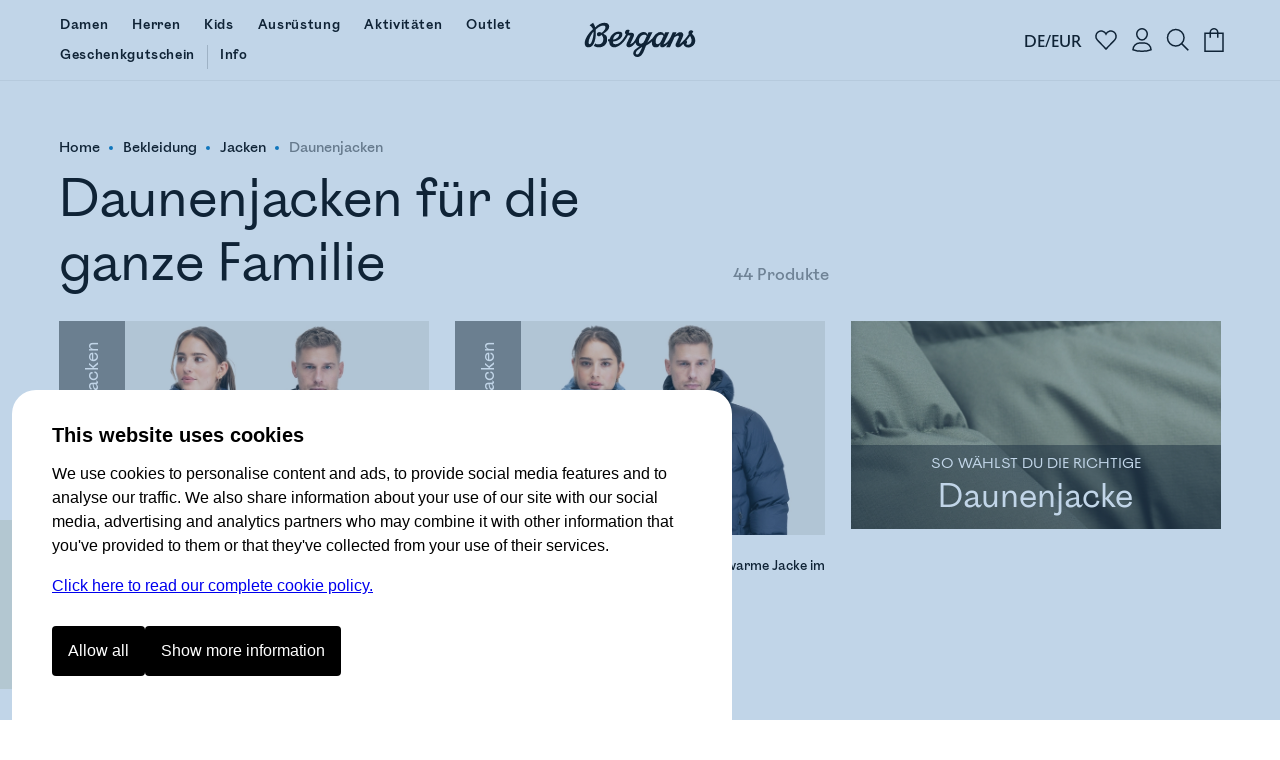

--- FILE ---
content_type: text/html
request_url: https://www.bergans.com/de/bekleidung/jacken/daunenjacken
body_size: 35656
content:
<!DOCTYPE html><html lang="de" class="nav-visible" data-astro-cid-s6tr6vzr> <head><meta charset="utf-8"><title>Kaufe Daunenjacken für die ganze Familie | Bergans</title><script>
            const phf = 'sessionStorage' in window ? window.sessionStorage.getItem('ph-features') : '';
            if (phf) {
                try {
                    for (let [name, value] of Object.entries(JSON.parse(phf))) {
                        document.documentElement.setAttribute(`ph-${name}`, value);
                    }
                } catch (ex) {}
            }
        </script><meta name="theme-color" content="#0076c0"><meta name="mobile-web-app-capable" content="yes"><meta name="apple-mobile-web-app-status-bar-style" content="black-translucent"><meta name="viewport" content="width=device-width,initial-scale=1,shrink-to-fit=no"><link rel="icon" href="/de/~/favicon.BgSVY19F.png" type="image/png"><meta name="description" content="Große Auswahl an dicken, dünnen und leichten Daunenjacken für Damen, Herren und Kids. Einfaches Bezahlen mit Klarna an der Kasse." class="astro-s6tr6vzr"><!-- Google Tag Manager --><script>(function(){const gtm_id = "GTM-KC3B6VGT";
const init = [];

window.pending_dataLayer = init;
window.gtm_setConsentUpdate = function (cs) {
    window.gtm_setConsent = cs;
    if (window.consent && window.consent.f) {
        cs(window.consent);
    }
    return true;
};

var w = window,
    d = document,
    s = 'script',
    l = 'dataLayer';
w[l] = w[l] || [];
w[l].push({ 'gtm.start': new Date().getTime(), event: 'gtm.js' });
var f = d.getElementsByTagName(s)[0],
    j = d.createElement(s),
    dl = l != 'dataLayer' ? '&l=' + l : '';
j.async = true;
j.src = 'https://www.googletagmanager.com/gtm.js?id=' + gtm_id + dl;
f.parentNode.insertBefore(j, f);
})();</script> <!-- End Google Tag Manager --><link rel="stylesheet" href="/de/~/done.C5cM9C-q.css">
<style>.bc.svelte-v8yjj9.svelte-v8yjj9.svelte-v8yjj9{line-height:1;font-size:14px;display:flex;align-items:center;gap:0;list-style:none;margin:0;padding:0;color:#555;white-space:nowrap;cursor:default;color:#000}@media (max-width: 1023px){.bc.svelte-v8yjj9.svelte-v8yjj9.svelte-v8yjj9{font-size:12px}}.bc.svelte-v8yjj9>li.svelte-v8yjj9.svelte-v8yjj9:before{content:" ";width:4px;height:4px;display:inline-block;background-color:var(--brand-color);margin:0 10px 2px 9px;padding:0;border-radius:100%}@media (max-width: 1023px){.bc.svelte-v8yjj9>li.svelte-v8yjj9.svelte-v8yjj9:before{width:4px;height:4px;margin:0 7px 2px 6px}}.bc.svelte-v8yjj9>li.svelte-v8yjj9.svelte-v8yjj9:first-child:before{display:none}.bc.svelte-v8yjj9>li.svelte-v8yjj9.svelte-v8yjj9{gap:0;list-style-position:outside;padding:0;margin:0}.bc.svelte-v8yjj9 a.svelte-v8yjj9.svelte-v8yjj9{color:inherit;text-decoration:none;cursor:inherit}.bc.svelte-v8yjj9>li:not(.sneaky) a.svelte-v8yjj9.svelte-v8yjj9:hover{color:var(--brand-color);text-decoration:underline;cursor:pointer}.bc.svelte-v8yjj9>li.sneaky.svelte-v8yjj9+li.svelte-v8yjj9:before{background-color:transparent;content:"-";margin:0 6px}li.sneaky.svelte-v8yjj9.svelte-v8yjj9.svelte-v8yjj9,.bc.svelte-v8yjj9 li.svelte-v8yjj9.svelte-v8yjj9:last-child{font-weight:400;color:#7c7c7c}.name.svelte-v8yjj9.svelte-v8yjj9.svelte-v8yjj9{white-space:nowrap}
</style>
<link rel="stylesheet" href="/de/~/done.DIBGQWuj.css">
<style>.close-circle[data-astro-cid-jzk23g5o]{position:absolute;right:24px;top:24px;border-radius:100%;display:flex;justify-content:center;align-items:center;width:48px;height:48px;border:1px solid #c9c9c9;padding:0;transition:all .2s ease-out}.close-circle[data-astro-cid-jzk23g5o]:hover{border-color:var(--brand-color)}.sizeguide[data-astro-cid-jzk23g5o]{padding:64px}@media (max-width: 1023px){.sizeguide[data-astro-cid-jzk23g5o]{padding:16px}}.close[data-astro-cid-jzk23g5o]{margin-top:24px;background-color:var(--brand-color);font-size:120%;font-weight:700;color:#fff;padding:24px 48px;text-align:center;border-radius:8px;width:100%}@media (max-width: 1023px){.close[data-astro-cid-jzk23g5o]{border-radius:4px}}
</style>
<link rel="stylesheet" href="/de/~/_slug_.x4QUGo7a.css">
<style>.brandedcomponent[data-astro-cid-z3qannfz]{display:grid;grid-template-columns:25% 1fr;gap:32px}@media (max-width: 1023px){.brandedcomponent[data-astro-cid-z3qannfz]{grid-template-columns:1fr;grid-template-rows:auto auto;gap:0px}}.brandedcomponent[data-astro-cid-z3qannfz]+.brandedcomponent[data-astro-cid-z3qannfz]{margin-top:32px}button.svelte-lluxfx:disabled,span.disabled.svelte-lluxfx{cursor:not-allowed;opacity:.5}.btn.svelte-lluxfx{--main-color:black;--secondary-color:white;--hover-main-color:#444;--hover-secondary-color:white}.blue.svelte-lluxfx{--main-color:var(--brand-color);--secondary-color:white}.white.svelte-lluxfx{--main-color:white;--secondary-color:black}.green.svelte-lluxfx{--main-color:#405342;--secondary-color:white}.button.svelte-lluxfx{display:inline-block;text-align:center;cursor:pointer;text-decoration:none;border-radius:4px;transition:all .2s;flex-basis:var(--fb, "1fr");padding:16px 48px;font-family:Mono,BrandMain,sans-serif;font-size:16px;width:auto;color:var(--secondary-color);background:var(--main-color);border:1px solid transparent;font-weight:700;flex-grow:1}@media (max-width: 1023px){.button.svelte-lluxfx{padding:10px 12px;font-size:14px}}.button.svelte-lluxfx:not(:disabled):hover{transition:all .1s;background:var(--hover-main-color, var(--secondary-color));color:var(--hover-secondary-color, var(--main-color))}.text.svelte-lluxfx{background:#fff;color:var(--main-color);font-family:Mono,BrandMain,sans-serif;font-weight:700;font-size:24px;text-decoration:none;padding-bottom:6px;margin-right:12px;--color2:var(--btn-color-2, rgba(0, 118, 192, 1));background:linear-gradient(to right,var(--color2),var(--color2)),linear-gradient(to right,var(--color2),var(--color2));background-size:100% 2px,0 2px;background-position:100% 100%,0 100%;background-repeat:no-repeat;transition:background-size .3s,transform .3s;display:inline-block}@media (max-width: 1023px){.text.svelte-lluxfx{font-size:16px;margin-right:0}}.text.svelte-lluxfx:not(:disabled):hover{background-size:0 2px,33% 2px;transform:translate(.2em)}.large.text.svelte-lluxfx{font-size:30px}.large.button.svelte-lluxfx{font-size:125%;padding:18px 48px}.small.text.svelte-lluxfx{font-size:19px}.small.button.svelte-lluxfx{font-size:80%;padding:10px 14px}.button.white.svelte-lluxfx{border-color:var(--secondary-color)}.button.white.svelte-lluxfx:hover{background:var(--main-color);color:var(--secondary-color);opacity:.8}.button.borderless.svelte-lluxfx{border-color:transparent}.text.borderless.svelte-lluxfx{background:none;padding-bottom:0}.text.borderless.svelte-lluxfx:hover{text-decoration:underline;transform:none}.button.green.svelte-lluxfx:hover,.button.blue.svelte-lluxfx:hover{background:var(--main-color);color:var(--secondary-color);filter:brightness(.9)}.button.black.svelte-lluxfx:hover{background-color:#262626;color:var(--secondary-color)}
</style>
<link rel="stylesheet" href="/de/~/_variant_.DymNfUiQ.css">
<link rel="stylesheet" href="/de/~/WXwXYwoXxkNR.css">
<style>label.svelte-xrztrt.svelte-xrztrt{display:block;margin-bottom:12px}.label.svelte-xrztrt.svelte-xrztrt{font-size:80%;display:flex;justify-content:space-between}input.svelte-xrztrt.svelte-xrztrt{display:block;border:0;width:100%;font-size:100%;padding:8px;margin:0;outline:none}.input.svelte-xrztrt.svelte-xrztrt{position:relative;border-bottom:3px solid black;display:flex;align-items:center}.input.svelte-xrztrt.svelte-xrztrt:has(input:focus){border-color:var(--brand-color)}.icons.svelte-xrztrt>.error.svelte-xrztrt path{fill:red}.error.svelte-xrztrt.svelte-xrztrt{color:red;height:20px;font-size:80%;font-style:italic}
</style>
<link rel="stylesheet" href="/de/~/B7lZ2Ia4VO78.css">
<style>.main.svelte-tzewfd.svelte-tzewfd{padding:2vw 6vw}.warning.svelte-tzewfd.svelte-tzewfd{background-color:#fef8dc;color:#000;line-height:125%;padding:16px}h2.svelte-tzewfd.svelte-tzewfd{margin:24px 0 8px}p.svelte-tzewfd.svelte-tzewfd{margin:0 0 18px;font-weight:700;font-size:14px}.item.svelte-tzewfd.svelte-tzewfd{border-bottom:1px solid #efefef;padding:12px;display:grid;width:100%;grid-template-columns:min-content 1fr min-content;gap:24px}.item.svelte-tzewfd .left.svelte-tzewfd,.item.svelte-tzewfd .right.svelte-tzewfd{display:flex;flex-direction:column;justify-content:space-between}.item.svelte-tzewfd .right.svelte-tzewfd{text-align:right}.item.svelte-tzewfd .size.svelte-tzewfd{margin-bottom:16px;font-size:80%;font-weight:700}.item.svelte-tzewfd>img.svelte-tzewfd{min-width:100px;height:100px}.item.oos.svelte-tzewfd img.svelte-tzewfd,.item.oos.svelte-tzewfd .title.svelte-tzewfd,.item.oos.svelte-tzewfd .size.svelte-tzewfd,.item.oos.svelte-tzewfd .price.svelte-tzewfd{opacity:.3}.qty.svelte-tzewfd>.dir[disabled].svelte-tzewfd{cursor:not-allowed;opacity:.3}.qty.svelte-tzewfd.svelte-tzewfd{display:inline-flex;align-items:center;border:1px solid #efefef}.qty.svelte-tzewfd>.dir.svelte-tzewfd{padding:6px 16px}.qty.svelte-tzewfd>.dir.svelte-tzewfd:not([disabled]):hover{background-color:#efefef}.qty.svelte-tzewfd div.svelte-tzewfd{width:3em;text-align:center}.total.svelte-tzewfd.svelte-tzewfd{font-weight:700;padding:12px;display:grid;grid-template-columns:1fr 1fr}.total.svelte-tzewfd .value.svelte-tzewfd{text-align:right}
.fancy.svelte-10lqt08{margin:0;padding:0}.fancy.svelte-10lqt08 em{font-family:var(--font-emphasis);font-style:normal}
.modal.svelte-1jy0dtk.svelte-1jy0dtk{display:flex;flex-direction:column;gap:12px;padding:32px;margin-top:64px;align-items:center}.markets.svelte-1jy0dtk.svelte-1jy0dtk{display:flex;justify-content:stretch;flex-direction:column;width:100%;max-width:420px;gap:16px}.markets.svelte-1jy0dtk>.svelte-1jy0dtk{cursor:pointer;text-decoration:none;color:#000;text-align:left;padding:16px;border:1px solid var(--BergansFog);border-radius:8px;width:100%}.markets.svelte-1jy0dtk span.svelte-1jy0dtk{margin-left:16px}
.items.svelte-19yvxa9.svelte-19yvxa9{padding:0 var(--default-side-padding)}.no-padding.svelte-19yvxa9 .items.svelte-19yvxa9{padding:0}.items.loading.svelte-19yvxa9.svelte-19yvxa9{opacity:.5}.items.svelte-19yvxa9.svelte-19yvxa9::-webkit-scrollbar{display:none}.navigation.svelte-19yvxa9.svelte-19yvxa9{padding:0 var(--default-side-padding);margin:24px 0;display:flex;gap:24px;font-size:130%}.navigation.svelte-19yvxa9 .selected.svelte-19yvxa9{border-bottom:2px solid var(--brand-color)}.hit.svelte-19yvxa9.svelte-19yvxa9{scroll-snap-align:start;flex-basis:100%}.endcard-content.svelte-19yvxa9.svelte-19yvxa9{background-color:var(--bg-color, transparent);aspect-ratio:4 / 5;padding:1rem;display:flex;flex-direction:column;justify-content:center;line-height:1.1}.endcard-content.svelte-19yvxa9 em{font-family:var(--font-emphasis);font-style:normal}.endcard-content.svelte-19yvxa9 h1,.endcard-content.svelte-19yvxa9 h2,.endcard-content.svelte-19yvxa9 h3,.endcard-content.svelte-19yvxa9 h4,.endcard-content.svelte-19yvxa9 h5,.endcard-content.svelte-19yvxa9 h6{margin:0}.endcard.svelte-19yvxa9 a.svelte-19yvxa9{color:inherit;text-decoration:none}@media (min-width: 1024px){.items.svelte-19yvxa9.svelte-19yvxa9:not(.desktopCarousel){display:grid;grid-template-columns:1fr 1fr 1fr;gap:48px}.small-products.svelte-19yvxa9 .items.svelte-19yvxa9:not(.desktopCarousel){display:grid;grid-template-columns:1fr 1fr 1fr 1fr 1fr;gap:2vw}.items.desktopCarousel.svelte-19yvxa9.svelte-19yvxa9{position:relative;overflow-x:auto;scrollbar-width:none;scroll-snap-type:x mandatory;display:flex;justify-content:stretch;align-items:stretch;gap:2vw;scroll-padding:var(--default-side-padding);--hits:3}.items.desktopCarousel.svelte-19yvxa9 .hit.svelte-19yvxa9{max-width:25vw;min-width:25vw}}@media (min-width: 2048px){.items.svelte-19yvxa9.svelte-19yvxa9:not(.desktopCarousel){grid-template-columns:1fr 1fr 1fr 1fr}.items.desktopCarousel.svelte-19yvxa9 .hit.svelte-19yvxa9{min-width:20vw}}@media (max-width: 1023px){.items.svelte-19yvxa9.svelte-19yvxa9:not(.mobileCarousel){display:grid;grid-template-columns:1fr 1fr;gap:8px}.items.mobileCarousel.svelte-19yvxa9.svelte-19yvxa9{position:relative;overflow-x:auto;scrollbar-width:none;scroll-snap-type:x mandatory;display:flex;justify-content:stretch;align-items:stretch;gap:2vw;scroll-padding:var(--default-side-padding)}.items.mobileCarousel.svelte-19yvxa9 .hit.svelte-19yvxa9{min-width:60vw}}
.cnr.svelte-frrh2{display:none;background:var(--brand-color);color:#fff;font-weight:700;justify-content:center;align-items:center;cursor:pointer;transition:height .4s ease-out;height:48px}.cnr.visible.svelte-frrh2{display:flex}.count.svelte-frrh2{background:#fff3;border-radius:100%;width:32px;height:32px;display:flex;justify-content:center;align-items:center;margin-right:8px}
.login.svelte-16ii27s.svelte-16ii27s{margin-top:32px}@media (max-width: 1023px){.login.svelte-16ii27s.svelte-16ii27s{margin-top:16px}}label.svelte-16ii27s.svelte-16ii27s{display:block;font-size:14px}.error.svelte-16ii27s.svelte-16ii27s{background:#ff000021;padding:8px 12px;display:block;border-radius:4px;margin-bottom:16px;border:1px solid #ffc1c1;font-style:italic}input.svelte-16ii27s.svelte-16ii27s{width:100%;padding:8px 0;outline:none;border:0;border-bottom:2px solid #000;margin:8px 0;font-size:32px;border-radius:0}@media (max-width: 1023px){input.svelte-16ii27s.svelte-16ii27s{font-size:20px}}input.svelte-16ii27s.svelte-16ii27s:focus{border-bottom-color:green}#otp.svelte-16ii27s.svelte-16ii27s{text-align:center;letter-spacing:20px;font-size:40px}@media (max-width: 1023px){#otp.svelte-16ii27s.svelte-16ii27s{font-size:32px}}.result.svelte-16ii27s.svelte-16ii27s{display:grid;margin-top:8px}.unregistered.svelte-16ii27s.svelte-16ii27s,.sent_code.svelte-16ii27s.svelte-16ii27s{font-size:27px;font-family:var(--font-emphasis);margin-bottom:56px;color:var(--brand-color)}@media (max-width: 1023px){.unregistered.svelte-16ii27s.svelte-16ii27s,.sent_code.svelte-16ii27s.svelte-16ii27s{font-size:20px;margin:12px 0 32px}}.sent_code.svelte-16ii27s.svelte-16ii27s{margin:0 0 40px;border-top:2px solid var(--brand-color);border-bottom:2px solid var(--brand-color);padding:24px 0}.buttons.svelte-16ii27s.svelte-16ii27s{display:grid;grid-template-columns:25% 1fr;gap:8px;margin-top:8px}.button.svelte-16ii27s.svelte-16ii27s{background:var(--brand-color);border:1px solid var(--brand-color);color:#fff;padding:24px;text-align:center;border-radius:4px;font-size:20px;font-weight:700;text-decoration:none}@media (max-width: 1023px){.button.svelte-16ii27s.svelte-16ii27s{padding:16px;font-size:16px}}.cancel.svelte-16ii27s.svelte-16ii27s{border:1px solid var(--brand-color);background-color:#fff;color:var(--brand-color)}.button[disabled].svelte-16ii27s.svelte-16ii27s{opacity:.5}.checkout.svelte-16ii27s.svelte-16ii27s{background:#f9f9f9;background:color-mix(in oklab,white 80%,var(--brand-color));padding:20px;border-radius:8px;margin-top:0}@media (max-width: 1023px){.checkout.svelte-16ii27s.svelte-16ii27s{padding:16px 12px 12px}}.checkout.svelte-16ii27s .buttons.svelte-16ii27s{grid-template-columns:max-content 1fr}.checkout.svelte-16ii27s .button.svelte-16ii27s{font-size:16px;padding:12px 40px;width:fit-content}.checkout.svelte-16ii27s input.svelte-16ii27s{font-size:16px;padding:16px}@media (max-width: 1023px){.checkout.svelte-16ii27s input.svelte-16ii27s{padding:12px}}.checkout.svelte-16ii27s .sent_code.svelte-16ii27s,.checkout.svelte-16ii27s .unregistered.svelte-16ii27s{margin:0;border:none;padding:8px 0 20px;font-size:16px;font-family:var(--font-main);font-weight:700;color:#000}.checkout.svelte-16ii27s #otp.svelte-16ii27s{font-size:20px}@media (hover: hover){.button.svelte-16ii27s.svelte-16ii27s:hover{background:var(--brand-color-darker);border-color:var(--brand-color-darker)}.cancel.svelte-16ii27s.svelte-16ii27s:hover{background:#f9f9f9}}
</style>
<link rel="stylesheet" href="/de/~/D0hxW8Z64TIi.css">
<link rel="stylesheet" href="/de/~/DFqDaLUGFn-5.css">
<link rel="stylesheet" href="/de/~/CywPv_yHFrss.css">
<style>button.svelte-lluxfx:disabled,span.disabled.svelte-lluxfx{cursor:not-allowed;opacity:.5}.btn.svelte-lluxfx{--main-color:black;--secondary-color:white;--hover-main-color:#444;--hover-secondary-color:white}.blue.svelte-lluxfx{--main-color:var(--brand-color);--secondary-color:white}.white.svelte-lluxfx{--main-color:white;--secondary-color:black}.green.svelte-lluxfx{--main-color:#405342;--secondary-color:white}.button.svelte-lluxfx{display:inline-block;text-align:center;cursor:pointer;text-decoration:none;border-radius:4px;transition:all .2s;flex-basis:var(--fb, "1fr");padding:16px 48px;font-family:Mono,BrandMain,sans-serif;font-size:16px;width:auto;color:var(--secondary-color);background:var(--main-color);border:1px solid transparent;font-weight:700;flex-grow:1}@media (max-width: 1023px){.button.svelte-lluxfx{padding:10px 12px;font-size:14px}}.button.svelte-lluxfx:not(:disabled):hover{transition:all .1s;background:var(--hover-main-color, var(--secondary-color));color:var(--hover-secondary-color, var(--main-color))}.text.svelte-lluxfx{background:#fff;color:var(--main-color);font-family:Mono,BrandMain,sans-serif;font-weight:700;font-size:24px;text-decoration:none;padding-bottom:6px;margin-right:12px;--color2:var(--btn-color-2, rgba(0, 118, 192, 1));background:linear-gradient(to right,var(--color2),var(--color2)),linear-gradient(to right,var(--color2),var(--color2));background-size:100% 2px,0 2px;background-position:100% 100%,0 100%;background-repeat:no-repeat;transition:background-size .3s,transform .3s;display:inline-block}@media (max-width: 1023px){.text.svelte-lluxfx{font-size:16px;margin-right:0}}.text.svelte-lluxfx:not(:disabled):hover{background-size:0 2px,33% 2px;transform:translate(.2em)}.large.text.svelte-lluxfx{font-size:30px}.large.button.svelte-lluxfx{font-size:125%;padding:18px 48px}.small.text.svelte-lluxfx{font-size:19px}.small.button.svelte-lluxfx{font-size:80%;padding:10px 14px}.button.white.svelte-lluxfx{border-color:var(--secondary-color)}.button.white.svelte-lluxfx:hover{background:var(--main-color);color:var(--secondary-color);opacity:.8}.button.borderless.svelte-lluxfx{border-color:transparent}.text.borderless.svelte-lluxfx{background:none;padding-bottom:0}.text.borderless.svelte-lluxfx:hover{text-decoration:underline;transform:none}.button.green.svelte-lluxfx:hover,.button.blue.svelte-lluxfx:hover{background:var(--main-color);color:var(--secondary-color);filter:brightness(.9)}.button.black.svelte-lluxfx:hover{background-color:#262626;color:var(--secondary-color)}
</style>
<link rel="stylesheet" href="/de/~/ym7fVapcaaQ5.css"><script type="module" src="/de/~/BKBeuYhgVYg6.js"></script></head><body data-astro-cid-s6tr6vzr>  <script>(()=>{var e=async t=>{await(await t())()};(self.Astro||(self.Astro={})).only=e;window.dispatchEvent(new Event("astro:only"));})();</script> <a href="#content" id="jtc" data-astro-cid-s6tr6vzr>
Jump to content
</a> <style is:global>
    #brgn-ckbar.on {
        display: block !important;
    }

    #brgn-ckbar.on > .overlay:after {
        display: block;
        content: ' ';
        z-index: 150000;
        position: fixed;
        top: 0;
        bottom: 0;
        left: 0;
        right: 0;
        background: rgba(50, 116, 180, 0.3);
    }

    #brgn-ckbar .buttons {
        display: flex;
        width: 100%;
        gap: 12px;
        padding: 12px 0 24px 0;
    }

    #brgn-ckbar .header {
        font-size: 20px;
        font-weight: bold;
        margin: 0 0 12px;
    }

    #brgn-ckbar button {
        padding: 16px 16px;
        border-radius: 4px;
        background: black;
        color: white;
        border: 0;
        cursor: pointer;
        font-size: 16px;
        font-weight: normal;
        text-align: center;
    }

    #brgn-ckbar-some {
        display: none;
    }
    #brgn-ckbar.extended #brgn-ckbar-some {
        display: block;
    }

    #brgn-ckbar-extend {
        display: block;
    }
    #brgn-ckbar.extended #brgn-ckbar-extend {
        display: none;
    }

    #brgn-ckbar .extended {
        display: none;
        flex-ccrection: column;
        border-bottom: 1px solid #000;
    }
    #brgn-ckbar.extended .extended {
        display: block;
        margin-top: 16px;
    }
    #brgn-ckbar .extended > * {
        border-top: 1px solid #000;
        margin: 10px 0;
    }
    #brgn-ckbar .extended label {
        font-weight: bold;
        display: block;
        padding: 12px 0;
        cursor: pointer;
    }

    #brgn-ckbar p {
        margin: 0 0 16px;
    }
    #brgn-ckbar > .dialog {
        font-family: Helvetica, 'sans-serif';
        display: block !important;
        z-index: 150001;
        position: fixed;
        right: 0;
        bottom: 0;
        left: 0;
        background: white;
        width: calc(100% - 24px);
        max-height: 100%;
        max-width: 720px;
        padding: 30px 40px 20px;
        margin: auto auto 0;
        /* border: 0 solid black;
        border-width: 3px 3px 0; */
        overflow-y: auto;
        font-size: 16px;
        line-height: 1.5;
        border-radius: 24px;
        border-bottom-left-radius: 0;
        border-bottom-right-radius: 0;
        margin: 12px 12px 0 12px;
    }

    @media (max-width: 720px) {
        #brgn-ckbar > .dialog {
            border-width: 3px 0 0;
            padding: 30px 30px 0px;
        }
        #brgn-ckbar .buttons {
            flex-direction: column;
        }
    }
</style><div style="display:none" class="message-container off" id="brgn-ckbar"> <div class="overlay"></div> <div class="dialog"> <div class="info"> <div class="header">This website uses cookies</div> <p>
We use cookies to personalise content and ads, to provide social media features and to analyse our
                traffic. We also share information about your use of our site with our social media, advertising and
                analytics partners who may combine it with other information that you've provided to them or that
                they've collected from your use of their services.
</p> <p> <a href="/de/page/consent">Click here to read our complete cookie policy.</a> </p> </div> <div class="extended" id="brgn-ckbar-extended"> <div> <label><input id="cc-f" type="checkbox" checked disabled> Functional</label> <p>
We use some cookies to keep the site working, these include your shopping cart and login
                    information.
</p> </div> <div> <label><input id="cc-p" type="checkbox" data-cc="p"> Preferences</label> <p>
Preference cookies enable a website to remember information that changes the way the website behaves
                    or looks, like your preferred language or the region that you are in.
</p> </div> <div> <label><input id="cc-s" type="checkbox" data-cc="s"> Statistics</label> <p>
Statistic cookies help website owners to understand how visitors interact with websites by
                    collecting and reporting information anonymously.
</p> </div> <div> <label><input id="cc-m" type="checkbox" data-cc="m"> Marketing</label> <p>
Marketing cookies are used to track visitors across websites. The intention is to display ads that
                    are relevant and engaging for the individual user and thereby more valuable for publishers and third
                    party advertisers.
</p> </div> </div> <div class="buttons"> <button class="sp_choice_type_SAVE_AND_EXIT" id="brgn-ckbar-all">Allow all</button> <button id="brgn-ckbar-extend">Show more information</button> <button id="brgn-ckbar-some">Allow selected</button> </div> </div> </div> <script>(function(){const hidden = undefined;

    !(function () {
        const di = document.getElementById('brgn-ckbar');
        const version = '2'; // change this to force renewed consent

        const settingNames = [];
        let settings = {};
        const pickers = {};
        window.consent = Object.assign({ version }, settings);
        const cookie = document.cookie
            .split('; ')
            .filter((c) => c.startsWith('cc='))
            .map((c) => c.split('=', 2)[1])[0];

        let isSet = !!cookie;
        if (isSet) {
            const [currentVersion, allowlist] = cookie.split(':', 2);
            let parsed = {};
            if (currentVersion === version) {
                parsed = Object.fromEntries(Array.from(allowlist).map((v) => [v, true]));
            } else {
                isSet = false;
            }
            settings = parsed;
            window.consent = Object.assign({ f: true, version }, settings);
        }

        const checkboxes = Array.from(di.querySelectorAll('input[data-cc]'));
        for (const cb of checkboxes) {
            const type = cb.getAttribute('data-cc');
            pickers[type] = cb;
            settingNames.push(type);
            cb.addEventListener('change', () => {
                settings[type] = cb.checked;
            });
            cb.checked = !!(settings[type] ?? true);
            settings[type] = cb.checked;
        }

        function setSelection() {
            settings.f = true;
            const needsReload = Object.keys(settings).find((k) => window.consent[k] && !settings[k]);
            window.consent = Object.assign({ version }, settings);
            const consents = Object.keys(settings).filter((k) => settings[k]);
            document.cookie = `cc=${version}:${consents.join('')}; SameSite=Strict; Max-Age=1704085200; Path=/`;
            if (typeof navigator !== 'undefined' && navigator.sendBeacon) {
                const area = location.pathname.split('/')[1];
                navigator.sendBeacon(`/${area}/api/utils.consent`, JSON.stringify([settings]));
            }
            window.dispatchEvent(new Event('consent-update'));
            if (needsReload) {
                location.reload();
                return;
            }
            if (window.gtm_setConsent) {
                window.gtm_setConsent(settings);
            }
            window.hideConsentDialog();
        }

        document.getElementById('brgn-ckbar-extend').addEventListener('click', function () {
            di.classList.add('extended');
        });

        document.getElementById('brgn-ckbar-some').addEventListener('click', function () {
            setSelection();
        });

        document.getElementById('brgn-ckbar-all').addEventListener('click', function () {
            for (const setting of settingNames) {
                settings[setting] = true;
                pickers[setting].checked = true;
            }
            settings.f = true;
            setSelection();
        });

        window.showConsentDialog = () => {
            di.classList.remove('extended');
            di.classList.remove('off');
            di.classList.add('on');
        };

        window.hideConsentDialog = () => {
            di.classList.add('off');
            di.classList.remove('on');
        };

        if (isSet || location.search.includes('_storyblok')) {
            document.cookie = 'cc=' + cookie + '; SameSite=Strict; Max-Age=1704085200; Path=/';
            window.dispatchEvent(new Event('consent-update'));
            if (window.gtm_setConsent) {
                window.gtm_setConsent(settings);
            }
        } else if (hidden !== true) {
            window.showConsentDialog();
        }
    })();
})();</script> <div id="abovenav" data-astro-cid-s6tr6vzr>  </div><div id="portal-root" data-astro-cid-s6tr6vzr></div> <header id="mainnav" data-astro-cid-s6tr6vzr> <div class="top" data-astro-cid-s6tr6vzr> <a class="logo" href="/de" data-astro-cid-s6tr6vzr> <img height="40" width="112" src="/de/~/Logo._Ui7cIy1.svg" title="Bergans of Norway" data-astro-cid-s6tr6vzr> </a>  <nav data-astro-cid-xbptaq2q> <a href="/de/damen" data-drawer="cat-374934107" data-astro-cid-xbptaq2q class="link"><span class="text" data-astro-cid-xbptaq2q>Damen</span> <span class="bar" data-astro-cid-xbptaq2q></span> </a> <a href="/de/herren" data-drawer="cat-374995171" data-astro-cid-xbptaq2q class="link"><span class="text" data-astro-cid-xbptaq2q>Herren</span> <span class="bar" data-astro-cid-xbptaq2q></span> </a> <a href="/de/kids" data-drawer="cat-375005076" data-astro-cid-xbptaq2q class="link"><span class="text" data-astro-cid-xbptaq2q>Kids</span> <span class="bar" data-astro-cid-xbptaq2q></span> </a> <a href="/de/ausruestung" data-drawer="cat-377087071" data-astro-cid-xbptaq2q class="link"><span class="text" data-astro-cid-xbptaq2q>Ausrüstung</span> <span class="bar" data-astro-cid-xbptaq2q></span> </a> <a href="/de/aktivitaeten/wandern" class="link" data-drawer="cat-106298069612922" data-astro-cid-xbptaq2q> <span class="text" data-astro-cid-xbptaq2q>Aktivitäten</span> <span class="bar" data-astro-cid-xbptaq2q></span> </a> <a href="/de/outlet" data-drawer="cat-375008057" data-astro-cid-xbptaq2q class="link"><span class="text" data-astro-cid-xbptaq2q>Outlet</span> <span class="bar" data-astro-cid-xbptaq2q></span> </a> <a href="/de/Geschenkgutschein" data-astro-cid-xbptaq2q class="link"><span class="text" data-astro-cid-xbptaq2q>Geschenkgutschein</span> <span class="bar" data-astro-cid-xbptaq2q></span> </a> <hr data-astro-cid-xbptaq2q><button data-drawer="cat-375593452" data-astro-cid-xbptaq2q class="link"><span class="text" data-astro-cid-xbptaq2q>Info</span> <span class="bar" data-astro-cid-xbptaq2q></span> </button>  </nav>  <div class="drawers drawers-left" data-astro-cid-hbpahyl7> <button class="search" title="Suche" data-drawer="search" onclick="
        (function () { var x = document.getElementById('autocomplete-query'); if (x) x.focus(); })()
        " data-astro-cid-hbpahyl7> <svg height="24" width="24" xmlns="http://www.w3.org/2000/svg"   viewBox="0 0 32 32"><g stroke-linecap="square" stroke-width="2" fill="none" stroke="currentColor" stroke-linejoin="miter" class="nc-icon-wrapper" stroke-miterlimit="10"><line x1="29" y1="29" x2="20.777" y2="20.777"></line> <circle cx="13" cy="13" r="11"></circle></g></svg> </button> <a class="my-pages" href="/de/my-pages" title="Mein Konto" data-astro-cid-hbpahyl7> <svg height="24" width="24" xmlns="http://www.w3.org/2000/svg"   viewBox="0 0 32 32"><g stroke-linecap="square" stroke-width="2" fill="none" stroke="currentColor" stroke-linejoin="miter" class="nc-icon-wrapper" stroke-miterlimit="10"><path d="M19,20h-6 c-4.971,0-9,4.029-9,9v0c0,0,4.5,2,12,2s12-2,12-2v0C28,24.029,23.971,20,19,20z"></path><path d="M9,8c0-3.866,3.134-7,7-7 s7,3.134,7,7s-3.134,8-7,8S9,11.866,9,8z"></path></g></svg> </a> </div> <div class="drawers drawers-right" data-astro-cid-hbpahyl7> <button class="market" data-drawer="markets" data-astro-cid-hbpahyl7> DE/EUR </button> <span class="favorites" data-astro-cid-hbpahyl7><astro-island uid="1t8zql" component-url="/de/~/CD1-UxguWTsg.js" component-export="default" renderer-url="/de/~/B9I_Mzr71xz6.js" props="{&quot;data-astro-cid-hbpahyl7&quot;:[0,true]}" ssr="" client="idle" opts="{&quot;name&quot;:&quot;FavoritesDrawerIcon&quot;,&quot;value&quot;:true}" await-children=""><a class="favorites svelte-1ivvuav" href="/de/my-pages/favorites" title="Favoriten"><div class="inner svelte-1ivvuav"> <!-- HTML_TAG_START --><svg height="24" width="24" xmlns="http://www.w3.org/2000/svg"   viewBox="0 0 32 32"><g stroke-linecap="square" stroke-width="2" fill="none" stroke="currentColor" stroke-linejoin="miter" class="nc-icon-wrapper" stroke-miterlimit="10"><path d="M27.548,16,16,28,4.452,16A7.107,7.107,0,1,1,16,8a7.107,7.107,0,1,1,11.548,8Z"></path></g></svg><!-- HTML_TAG_END --></div>  </a><!--astro:end--></astro-island></span> <a class="my-pages" href="/de/my-pages" title="Mein Konto" data-astro-cid-hbpahyl7> <svg height="24" width="24" xmlns="http://www.w3.org/2000/svg"   viewBox="0 0 32 32"><g stroke-linecap="square" stroke-width="2" fill="none" stroke="currentColor" stroke-linejoin="miter" class="nc-icon-wrapper" stroke-miterlimit="10"><path d="M19,20h-6 c-4.971,0-9,4.029-9,9v0c0,0,4.5,2,12,2s12-2,12-2v0C28,24.029,23.971,20,19,20z"></path><path d="M9,8c0-3.866,3.134-7,7-7 s7,3.134,7,7s-3.134,8-7,8S9,11.866,9,8z"></path></g></svg> </a> <button class="search" title="Suche" data-drawer="search" onclick="
        (function () { var x = document.getElementById('autocomplete-query'); if (x) x.focus(); })()
        " data-astro-cid-hbpahyl7> <svg height="24" width="24" xmlns="http://www.w3.org/2000/svg"   viewBox="0 0 32 32"><g stroke-linecap="square" stroke-width="2" fill="none" stroke="currentColor" stroke-linejoin="miter" class="nc-icon-wrapper" stroke-miterlimit="10"><line x1="29" y1="29" x2="20.777" y2="20.777"></line> <circle cx="13" cy="13" r="11"></circle></g></svg> </button> <astro-island uid="11bj7I" component-url="/de/~/BGhFKLgzB6FG.js" component-export="default" renderer-url="/de/~/B9I_Mzr71xz6.js" props="{&quot;data-astro-cid-hbpahyl7&quot;:[0,true]}" ssr="" client="idle" opts="{&quot;name&quot;:&quot;MinicartDrawerIcon&quot;,&quot;value&quot;:true}" await-children=""><button class="cart svelte-f5vjpc" title="Warenkorb" data-drawer="minicart"><div class="inner svelte-f5vjpc"> <!-- HTML_TAG_START --><svg height="24" width="24" xmlns="http://www.w3.org/2000/svg"   viewBox="0 0 32 32"><g stroke-linecap="square" stroke-width="2" fill="none" stroke="currentColor" stroke-linejoin="miter" class="nc-icon-wrapper" stroke-miterlimit="10"><polygon points="28,31 28,31 4,31 4,7 28,7 "></polygon> <path d="M11,12V6 c0-2.761,2.239-5,5-5h0c2.761,0,5,2.239,5,5v6"></path></g></svg><!-- HTML_TAG_END --></div>  </button><!--astro:end--></astro-island> <button class="mobilenav" title="Menu" data-drawer="mobilenav" data-astro-cid-hbpahyl7> <svg height="24" width="24" xmlns="http://www.w3.org/2000/svg"   viewBox="0 0 32 32"><g stroke-miterlimit="10" fill="none" stroke="currentColor" class="nc-icon-wrapper"><line stroke-width="2" stroke-linecap="square" x1="2" y1="16" x2="30" y2="16" stroke-linejoin="miter"></line> <line stroke-width="2" stroke-linecap="square" x1="2" y1="7" x2="30" y2="7" stroke-linejoin="miter"></line> <line stroke-width="2" stroke-linecap="square" x1="2" y1="25" x2="30" y2="25" stroke-linejoin="miter"></line></g></svg> </button> </div>   </div>  </header> <main id="content" data-astro-cid-s6tr6vzr> <style>astro-island,astro-slot,astro-static-slot{display:contents}</style><script>(()=>{var i=t=>{let e=async()=>{await(await t())()};"requestIdleCallback"in window?window.requestIdleCallback(e):setTimeout(e,200)};(self.Astro||(self.Astro={})).idle=i;window.dispatchEvent(new Event("astro:idle"));})();;(()=>{var A=Object.defineProperty;var g=(i,o,a)=>o in i?A(i,o,{enumerable:!0,configurable:!0,writable:!0,value:a}):i[o]=a;var l=(i,o,a)=>g(i,typeof o!="symbol"?o+"":o,a);{let i={0:t=>y(t),1:t=>a(t),2:t=>new RegExp(t),3:t=>new Date(t),4:t=>new Map(a(t)),5:t=>new Set(a(t)),6:t=>BigInt(t),7:t=>new URL(t),8:t=>new Uint8Array(t),9:t=>new Uint16Array(t),10:t=>new Uint32Array(t)},o=t=>{let[h,e]=t;return h in i?i[h](e):void 0},a=t=>t.map(o),y=t=>typeof t!="object"||t===null?t:Object.fromEntries(Object.entries(t).map(([h,e])=>[h,o(e)]));class f extends HTMLElement{constructor(){super(...arguments);l(this,"Component");l(this,"hydrator");l(this,"hydrate",async()=>{var b;if(!this.hydrator||!this.isConnected)return;let e=(b=this.parentElement)==null?void 0:b.closest("astro-island[ssr]");if(e){e.addEventListener("astro:hydrate",this.hydrate,{once:!0});return}let c=this.querySelectorAll("astro-slot"),n={},p=this.querySelectorAll("template[data-astro-template]");for(let r of p){let s=r.closest(this.tagName);s!=null&&s.isSameNode(this)&&(n[r.getAttribute("data-astro-template")||"default"]=r.innerHTML,r.remove())}for(let r of c){let s=r.closest(this.tagName);s!=null&&s.isSameNode(this)&&(n[r.getAttribute("name")||"default"]=r.innerHTML)}let u;try{u=this.hasAttribute("props")?y(JSON.parse(this.getAttribute("props"))):{}}catch(r){let s=this.getAttribute("component-url")||"<unknown>",v=this.getAttribute("component-export");throw v&&(s+=` (export ${v})`),console.error(`[hydrate] Error parsing props for component ${s}`,this.getAttribute("props"),r),r}let d,m=this.hydrator(this);d=performance.now(),await m(this.Component,u,n,{client:this.getAttribute("client")}),d&&this.setAttribute("client-render-time",(performance.now()-d).toString()),this.removeAttribute("ssr"),this.dispatchEvent(new CustomEvent("astro:hydrate"))});l(this,"unmount",()=>{this.isConnected||this.dispatchEvent(new CustomEvent("astro:unmount"))})}disconnectedCallback(){document.removeEventListener("astro:after-swap",this.unmount),document.addEventListener("astro:after-swap",this.unmount,{once:!0})}connectedCallback(){if(!this.hasAttribute("await-children")||document.readyState==="interactive"||document.readyState==="complete")this.childrenConnectedCallback();else{let e=()=>{document.removeEventListener("DOMContentLoaded",e),c.disconnect(),this.childrenConnectedCallback()},c=new MutationObserver(()=>{var n;((n=this.lastChild)==null?void 0:n.nodeType)===Node.COMMENT_NODE&&this.lastChild.nodeValue==="astro:end"&&(this.lastChild.remove(),e())});c.observe(this,{childList:!0}),document.addEventListener("DOMContentLoaded",e)}}async childrenConnectedCallback(){let e=this.getAttribute("before-hydration-url");e&&await import(e),this.start()}async start(){let e=JSON.parse(this.getAttribute("opts")),c=this.getAttribute("client");if(Astro[c]===void 0){window.addEventListener(`astro:${c}`,()=>this.start(),{once:!0});return}try{await Astro[c](async()=>{let n=this.getAttribute("renderer-url"),[p,{default:u}]=await Promise.all([import(this.getAttribute("component-url")),n?import(n):()=>()=>{}]),d=this.getAttribute("component-export")||"default";if(!d.includes("."))this.Component=p[d];else{this.Component=p;for(let m of d.split("."))this.Component=this.Component[m]}return this.hydrator=u,this.hydrate},e,this)}catch(n){console.error(`[astro-island] Error hydrating ${this.getAttribute("component-url")}`,n)}}attributeChangedCallback(){this.hydrate()}}l(f,"observedAttributes",["props"]),customElements.get("astro-island")||customElements.define("astro-island",f)}})();</script>  <div class="breadcrumbs" data-astro-cid-axkkdjj4><ol class="bc svelte-v8yjj9" itemscope itemtype="https://schema.org/BreadcrumbList"><li itemprop="itemListElement" itemscope itemtype="https://schema.org/ListItem" class="svelte-v8yjj9"><a href="/de" itemprop="item" class="svelte-v8yjj9"><span class="name svelte-v8yjj9" itemprop="name">Home</span> </a> <meta itemprop="position" content="1"> </li><li itemprop="itemListElement" itemscope itemtype="https://schema.org/ListItem" class="svelte-v8yjj9"><a href="/de/bekleidung" itemprop="item" class="svelte-v8yjj9"><span class="name svelte-v8yjj9" itemprop="name">Bekleidung</span> </a> <meta itemprop="position" content="2"> </li><li itemprop="itemListElement" itemscope itemtype="https://schema.org/ListItem" class="svelte-v8yjj9"><a href="/de/bekleidung/jacken" itemprop="item" class="svelte-v8yjj9"><span class="name svelte-v8yjj9" itemprop="name">Jacken</span> </a> <meta itemprop="position" content="3"> </li><li itemprop="itemListElement" itemscope itemtype="https://schema.org/ListItem" class="svelte-v8yjj9"><span class="name svelte-v8yjj9" itemprop="name">Daunenjacken</span> <meta itemprop="position" content="4"> </li>  </ol></div> <div class="page" data-astro-cid-yub2rmyn> <div class="content" data-astro-cid-yub2rmyn> <div class="content" data-astro-cid-k63tdzhv> <div class="item" data-astro-cid-k63tdzhv> <div class="categoryheadbanner" data-astro-cid-v3jg6zm4> <a class="image" href="/de/bekleidung/jacken/daunenjacken/dunne-daunenjacken" data-astro-cid-v3jg6zm4><div class="title-wrap vertical" data-astro-cid-v3jg6zm4> <div class="title-bg" data-astro-cid-v3jg6zm4>  <div class="title" data-astro-cid-v3jg6zm4> <span data-astro-cid-yeno34uv class="fancy"><em>Dünne Daunenjacken</em></span> </div> </div> </div><div class="bg" data-astro-cid-v3jg6zm4> <div class="asset d-aspect m-aspect" style="--dar: 56.25%;--mar: 100%" data-astro-cid-wnxd3eum> <picture><source media="(min-width: 1024px)" srcset="https://www.bergans.com/images2?url=https%3A%2F%2Fa.storyblok.com%2Ff%2F220541%2F1200x1500%2Fb23ad7f669%2Funisex-thin-down-fw25-mini.png&amp;size=64 64w, https://www.bergans.com/images2?url=https%3A%2F%2Fa.storyblok.com%2Ff%2F220541%2F1200x1500%2Fb23ad7f669%2Funisex-thin-down-fw25-mini.png&amp;size=200 200w, https://www.bergans.com/images2?url=https%3A%2F%2Fa.storyblok.com%2Ff%2F220541%2F1200x1500%2Fb23ad7f669%2Funisex-thin-down-fw25-mini.png&amp;size=400 400w, https://www.bergans.com/images2?url=https%3A%2F%2Fa.storyblok.com%2Ff%2F220541%2F1200x1500%2Fb23ad7f669%2Funisex-thin-down-fw25-mini.png&amp;size=800 800w, https://www.bergans.com/images2?url=https%3A%2F%2Fa.storyblok.com%2Ff%2F220541%2F1200x1500%2Fb23ad7f669%2Funisex-thin-down-fw25-mini.png&amp;size=1200 1200w, https://www.bergans.com/images2?url=https%3A%2F%2Fa.storyblok.com%2Ff%2F220541%2F1200x1500%2Fb23ad7f669%2Funisex-thin-down-fw25-mini.png&amp;size=1600 1600w, https://www.bergans.com/images2?url=https%3A%2F%2Fa.storyblok.com%2Ff%2F220541%2F1200x1500%2Fb23ad7f669%2Funisex-thin-down-fw25-mini.png&amp;size=2000 2000w, https://www.bergans.com/images2?url=https%3A%2F%2Fa.storyblok.com%2Ff%2F220541%2F1200x1500%2Fb23ad7f669%2Funisex-thin-down-fw25-mini.png&amp;size=4000 4000w" sizes="(min-width: 1024px) 33.30vw,
               50.00vw"> <source media="(max-width: 1023px)" srcset="https://www.bergans.com/images2?url=https%3A%2F%2Fa.storyblok.com%2Ff%2F220541%2F1200x1500%2Fb23ad7f669%2Funisex-thin-down-fw25-mini.png&amp;size=64 64w, https://www.bergans.com/images2?url=https%3A%2F%2Fa.storyblok.com%2Ff%2F220541%2F1200x1500%2Fb23ad7f669%2Funisex-thin-down-fw25-mini.png&amp;size=200 200w, https://www.bergans.com/images2?url=https%3A%2F%2Fa.storyblok.com%2Ff%2F220541%2F1200x1500%2Fb23ad7f669%2Funisex-thin-down-fw25-mini.png&amp;size=400 400w, https://www.bergans.com/images2?url=https%3A%2F%2Fa.storyblok.com%2Ff%2F220541%2F1200x1500%2Fb23ad7f669%2Funisex-thin-down-fw25-mini.png&amp;size=800 800w, https://www.bergans.com/images2?url=https%3A%2F%2Fa.storyblok.com%2Ff%2F220541%2F1200x1500%2Fb23ad7f669%2Funisex-thin-down-fw25-mini.png&amp;size=1200 1200w, https://www.bergans.com/images2?url=https%3A%2F%2Fa.storyblok.com%2Ff%2F220541%2F1200x1500%2Fb23ad7f669%2Funisex-thin-down-fw25-mini.png&amp;size=1600 1600w, https://www.bergans.com/images2?url=https%3A%2F%2Fa.storyblok.com%2Ff%2F220541%2F1200x1500%2Fb23ad7f669%2Funisex-thin-down-fw25-mini.png&amp;size=2000 2000w, https://www.bergans.com/images2?url=https%3A%2F%2Fa.storyblok.com%2Ff%2F220541%2F1200x1500%2Fb23ad7f669%2Funisex-thin-down-fw25-mini.png&amp;size=4000 4000w" sizes="50.00vw"> <img alt="" style="--mf:29.833333333333336% 13.200000000000001%;--f:29.833333333333336% 13.200000000000001%;--mar:840/1050;--ar:559.44/699;" class="global-asset-tgt focus svelte-1oe5zq9" src="https://www.bergans.com/images2?url=https%3A%2F%2Fa.storyblok.com%2Ff%2F220541%2F1200x1500%2Fb23ad7f669%2Funisex-thin-down-fw25-mini.png&amp;size=64" loading="lazy" width="840" height="1050"> </picture> </div>  </div> </a> <div class="body" data-astro-cid-v3jg6zm4> <div class="sb-markdown undefined"><p>Perfekt allein oder als zusätzliche Isolierung, für Ausflüge und den täglichen Gebrauch.</p>
</div>  </div> </div>  </div><div class="item" data-astro-cid-k63tdzhv> <div class="categoryheadbanner" data-astro-cid-v3jg6zm4> <a class="image" href="/de/herren/jacken/daunenjacken/dicke-daunenjacken" data-astro-cid-v3jg6zm4><div class="title-wrap vertical" data-astro-cid-v3jg6zm4> <div class="title-bg" data-astro-cid-v3jg6zm4>  <div class="title" data-astro-cid-v3jg6zm4> <span data-astro-cid-yeno34uv class="fancy"><em>Dicke Daunenjacken</em></span> </div> </div> </div><div class="bg" data-astro-cid-v3jg6zm4> <div class="asset d-aspect m-aspect" style="--dar: 56.25%;--mar: 100%" data-astro-cid-wnxd3eum> <picture><source media="(min-width: 1024px)" srcset="https://www.bergans.com/images2?url=https%3A%2F%2Fa.storyblok.com%2Ff%2F220541%2F1200x1500%2F1a219e9613%2Funisex-thick-down-fw25-mini.png&amp;size=64 64w, https://www.bergans.com/images2?url=https%3A%2F%2Fa.storyblok.com%2Ff%2F220541%2F1200x1500%2F1a219e9613%2Funisex-thick-down-fw25-mini.png&amp;size=200 200w, https://www.bergans.com/images2?url=https%3A%2F%2Fa.storyblok.com%2Ff%2F220541%2F1200x1500%2F1a219e9613%2Funisex-thick-down-fw25-mini.png&amp;size=400 400w, https://www.bergans.com/images2?url=https%3A%2F%2Fa.storyblok.com%2Ff%2F220541%2F1200x1500%2F1a219e9613%2Funisex-thick-down-fw25-mini.png&amp;size=800 800w, https://www.bergans.com/images2?url=https%3A%2F%2Fa.storyblok.com%2Ff%2F220541%2F1200x1500%2F1a219e9613%2Funisex-thick-down-fw25-mini.png&amp;size=1200 1200w, https://www.bergans.com/images2?url=https%3A%2F%2Fa.storyblok.com%2Ff%2F220541%2F1200x1500%2F1a219e9613%2Funisex-thick-down-fw25-mini.png&amp;size=1600 1600w, https://www.bergans.com/images2?url=https%3A%2F%2Fa.storyblok.com%2Ff%2F220541%2F1200x1500%2F1a219e9613%2Funisex-thick-down-fw25-mini.png&amp;size=2000 2000w, https://www.bergans.com/images2?url=https%3A%2F%2Fa.storyblok.com%2Ff%2F220541%2F1200x1500%2F1a219e9613%2Funisex-thick-down-fw25-mini.png&amp;size=4000 4000w" sizes="(min-width: 1024px) 33.30vw,
               50.00vw"> <source media="(max-width: 1023px)" srcset="https://www.bergans.com/images2?url=https%3A%2F%2Fa.storyblok.com%2Ff%2F220541%2F1200x1500%2F1a219e9613%2Funisex-thick-down-fw25-mini.png&amp;size=64 64w, https://www.bergans.com/images2?url=https%3A%2F%2Fa.storyblok.com%2Ff%2F220541%2F1200x1500%2F1a219e9613%2Funisex-thick-down-fw25-mini.png&amp;size=200 200w, https://www.bergans.com/images2?url=https%3A%2F%2Fa.storyblok.com%2Ff%2F220541%2F1200x1500%2F1a219e9613%2Funisex-thick-down-fw25-mini.png&amp;size=400 400w, https://www.bergans.com/images2?url=https%3A%2F%2Fa.storyblok.com%2Ff%2F220541%2F1200x1500%2F1a219e9613%2Funisex-thick-down-fw25-mini.png&amp;size=800 800w, https://www.bergans.com/images2?url=https%3A%2F%2Fa.storyblok.com%2Ff%2F220541%2F1200x1500%2F1a219e9613%2Funisex-thick-down-fw25-mini.png&amp;size=1200 1200w, https://www.bergans.com/images2?url=https%3A%2F%2Fa.storyblok.com%2Ff%2F220541%2F1200x1500%2F1a219e9613%2Funisex-thick-down-fw25-mini.png&amp;size=1600 1600w, https://www.bergans.com/images2?url=https%3A%2F%2Fa.storyblok.com%2Ff%2F220541%2F1200x1500%2F1a219e9613%2Funisex-thick-down-fw25-mini.png&amp;size=2000 2000w, https://www.bergans.com/images2?url=https%3A%2F%2Fa.storyblok.com%2Ff%2F220541%2F1200x1500%2F1a219e9613%2Funisex-thick-down-fw25-mini.png&amp;size=4000 4000w" sizes="50.00vw"> <img alt="" style="--mf:25.666666666666664% 13%;--f:25.666666666666664% 13%;--mar:840/1050;--ar:559.44/699;" class="global-asset-tgt focus svelte-1oe5zq9" src="https://www.bergans.com/images2?url=https%3A%2F%2Fa.storyblok.com%2Ff%2F220541%2F1200x1500%2F1a219e9613%2Funisex-thick-down-fw25-mini.png&amp;size=64" loading="lazy" width="840" height="1050"> </picture> </div>  </div> </a> <div class="body" data-astro-cid-v3jg6zm4> <div class="sb-markdown undefined"><p>Für Gipfeltouren, Winterabenteuer oder als warme Jacke im Alltag</p>
</div>  </div> </div>  </div><div class="item" data-astro-cid-k63tdzhv> <div class="categoryheadbanner" data-astro-cid-v3jg6zm4> <a class="image" href="/de/info/inspiration/produktguide/daunen-crashkurs" data-astro-cid-v3jg6zm4><div class="title-wrap editorial" data-astro-cid-v3jg6zm4> <div class="title-bg" data-astro-cid-v3jg6zm4> <div class="pretitle" data-astro-cid-v3jg6zm4> <span data-astro-cid-yeno34uv class="fancy"><em>So wählst du die richtige</em></span> </div> <div class="title" data-astro-cid-v3jg6zm4> <span data-astro-cid-yeno34uv class="fancy">Daunenjacke</span> </div> </div> </div><div class="bg" data-astro-cid-v3jg6zm4> <div class="asset d-aspect m-aspect" style="--dar: 56.25%;--mar: 100%" data-astro-cid-wnxd3eum> <picture><source media="(min-width: 1024px)" srcset="https://www.bergans.com/images2?url=https%3A%2F%2Fa.storyblok.com%2Ff%2F220541%2F2182x2336%2F559d47f367%2Fdown-detail.png&amp;size=64 64w, https://www.bergans.com/images2?url=https%3A%2F%2Fa.storyblok.com%2Ff%2F220541%2F2182x2336%2F559d47f367%2Fdown-detail.png&amp;size=200 200w, https://www.bergans.com/images2?url=https%3A%2F%2Fa.storyblok.com%2Ff%2F220541%2F2182x2336%2F559d47f367%2Fdown-detail.png&amp;size=400 400w, https://www.bergans.com/images2?url=https%3A%2F%2Fa.storyblok.com%2Ff%2F220541%2F2182x2336%2F559d47f367%2Fdown-detail.png&amp;size=800 800w, https://www.bergans.com/images2?url=https%3A%2F%2Fa.storyblok.com%2Ff%2F220541%2F2182x2336%2F559d47f367%2Fdown-detail.png&amp;size=1200 1200w, https://www.bergans.com/images2?url=https%3A%2F%2Fa.storyblok.com%2Ff%2F220541%2F2182x2336%2F559d47f367%2Fdown-detail.png&amp;size=1600 1600w, https://www.bergans.com/images2?url=https%3A%2F%2Fa.storyblok.com%2Ff%2F220541%2F2182x2336%2F559d47f367%2Fdown-detail.png&amp;size=2000 2000w, https://www.bergans.com/images2?url=https%3A%2F%2Fa.storyblok.com%2Ff%2F220541%2F2182x2336%2F559d47f367%2Fdown-detail.png&amp;size=4000 4000w" sizes="(min-width: 1024px) 33.30vw,
               50.00vw"> <source media="(max-width: 1023px)" srcset="https://www.bergans.com/images2?url=https%3A%2F%2Fa.storyblok.com%2Ff%2F220541%2F2182x2336%2F559d47f367%2Fdown-detail.png&amp;size=64 64w, https://www.bergans.com/images2?url=https%3A%2F%2Fa.storyblok.com%2Ff%2F220541%2F2182x2336%2F559d47f367%2Fdown-detail.png&amp;size=200 200w, https://www.bergans.com/images2?url=https%3A%2F%2Fa.storyblok.com%2Ff%2F220541%2F2182x2336%2F559d47f367%2Fdown-detail.png&amp;size=400 400w, https://www.bergans.com/images2?url=https%3A%2F%2Fa.storyblok.com%2Ff%2F220541%2F2182x2336%2F559d47f367%2Fdown-detail.png&amp;size=800 800w, https://www.bergans.com/images2?url=https%3A%2F%2Fa.storyblok.com%2Ff%2F220541%2F2182x2336%2F559d47f367%2Fdown-detail.png&amp;size=1200 1200w, https://www.bergans.com/images2?url=https%3A%2F%2Fa.storyblok.com%2Ff%2F220541%2F2182x2336%2F559d47f367%2Fdown-detail.png&amp;size=1600 1600w, https://www.bergans.com/images2?url=https%3A%2F%2Fa.storyblok.com%2Ff%2F220541%2F2182x2336%2F559d47f367%2Fdown-detail.png&amp;size=2000 2000w, https://www.bergans.com/images2?url=https%3A%2F%2Fa.storyblok.com%2Ff%2F220541%2F2182x2336%2F559d47f367%2Fdown-detail.png&amp;size=4000 4000w" sizes="50.00vw"> <img alt="" style="--mar:840/899;--ar:559.44/599;" class="global-asset-tgt  svelte-1oe5zq9" src="https://www.bergans.com/images2?url=https%3A%2F%2Fa.storyblok.com%2Ff%2F220541%2F2182x2336%2F559d47f367%2Fdown-detail.png&amp;size=64" loading="lazy" width="840" height="899"> </picture> </div>  </div> </a> <div class="body" data-astro-cid-v3jg6zm4> <div class="sb-markdown undefined"></div>  </div> </div>  </div> </div>   </div> <astro-island uid="ZJ40qV" component-url="/de/~/CFLhJjZuYtGO.js" component-export="default" renderer-url="/de/~/B9I_Mzr71xz6.js" props="{&quot;type&quot;:[0,&quot;category-page&quot;],&quot;categoryId&quot;:[0,&quot;373858102&quot;],&quot;cards&quot;:[0,1],&quot;hasTitlecard&quot;:[0,false],&quot;hideHeading&quot;:[0,false],&quot;title&quot;:[0,&quot;Daunenjacken für die ganze Familie&quot;],&quot;url&quot;:[0,&quot;/de/bekleidung/jacken/daunenjacken&quot;],&quot;collection&quot;:[0,&quot;clothing/jackets/down-jackets&quot;],&quot;initialResults&quot;:[0,{&quot;meta&quot;:[0,{&quot;q&quot;:[0],&quot;limit&quot;:[0,95],&quot;offset&quot;:[0,0],&quot;total&quot;:[0,44]}],&quot;items&quot;:[1,[[0,{&quot;id&quot;:[0,&quot;2914-22471&quot;],&quot;name&quot;:[0,&quot;Lava Warm Down Jacket w/Hood Women&quot;],&quot;variationList&quot;:[1,[[0,{&quot;id&quot;:[0,&quot;2914-25785&quot;],&quot;color&quot;:[0,&quot;Black&quot;],&quot;image&quot;:[0,&quot;610_8105cdf5-0903-44a5-b880-03b7f3e006f9&quot;]}],[0,{&quot;id&quot;:[0,&quot;2914-7599&quot;],&quot;color&quot;:[0,&quot;Navy Blue&quot;],&quot;image&quot;:[0,&quot;610_a4c1ce05-6568-4eff-a552-47e81f319853&quot;]}],[0,{&quot;id&quot;:[0,&quot;2914-22471&quot;],&quot;color&quot;:[0,&quot;Rock Taupe&quot;],&quot;image&quot;:[0,&quot;610_d473b249-87ee-4e72-a34f-dae3e742d8f3&quot;]}]]],&quot;reviewScore&quot;:[0,4.5390625],&quot;reviewCount&quot;:[0,128],&quot;basePrice&quot;:[0,35995],&quot;salePrice&quot;:[0,35995],&quot;resourceList&quot;:[1,[[0,{&quot;id&quot;:[0,230220],&quot;url&quot;:[0,&quot;610_d473b249-87ee-4e72-a34f-dae3e742d8f3&quot;],&quot;size&quot;:[0,&quot;&quot;],&quot;type&quot;:[0,&quot;PI&quot;],&quot;gender&quot;:[0,null],&quot;height&quot;:[0,null],&quot;description&quot;:[0,null]}],[0,{&quot;id&quot;:[0,233701],&quot;url&quot;:[0,&quot;610_0e3a555d-967d-44f2-bc74-30e5c578e976&quot;],&quot;size&quot;:[0,&quot;S&quot;],&quot;type&quot;:[0,&quot;MM&quot;],&quot;gender&quot;:[0,&quot;Woman&quot;],&quot;height&quot;:[0,&quot;175&quot;],&quot;description&quot;:[0,null]}],[0,{&quot;id&quot;:[0,233699],&quot;url&quot;:[0,&quot;610_8f9637bc-9962-4d3d-a245-e60564caea2d&quot;],&quot;size&quot;:[0,&quot;S&quot;],&quot;type&quot;:[0,&quot;MO&quot;],&quot;gender&quot;:[0,&quot;Woman&quot;],&quot;height&quot;:[0,&quot;175&quot;],&quot;description&quot;:[0,null]}],[0,{&quot;id&quot;:[0,233702],&quot;url&quot;:[0,&quot;610_31f9a784-4e1a-42df-b2f5-129a45744756&quot;],&quot;size&quot;:[0,&quot;S&quot;],&quot;type&quot;:[0,&quot;MO&quot;],&quot;gender&quot;:[0,&quot;Woman&quot;],&quot;height&quot;:[0,&quot;175&quot;],&quot;description&quot;:[0,null]}],[0,{&quot;id&quot;:[0,233013],&quot;url&quot;:[0,&quot;610_8a8f669a-28f0-4b90-bab9-d385e0221438&quot;],&quot;size&quot;:[0,&quot;&quot;],&quot;type&quot;:[0,&quot;EI&quot;],&quot;gender&quot;:[0,&quot;Woman&quot;],&quot;height&quot;:[0,null],&quot;description&quot;:[0,null]}]]],&quot;anyInStock&quot;:[0,true],&quot;badgeList&quot;:[1,[[0,{&quot;tb&quot;:[0,&quot;most-sold&quot;],&quot;type&quot;:[0,&quot;&quot;],&quot;border&quot;:[0,null],&quot;priority&quot;:[0,&quot;1&quot;],&quot;backColor&quot;:[0,&quot;&quot;],&quot;placement&quot;:[0,null],&quot;textColor&quot;:[0,&quot;&quot;],&quot;presentation&quot;:[0,null],&quot;value&quot;:[0,&quot;most sold&quot;]}],[0,{&quot;tb&quot;:[0,&quot;tb-bestsellerd&quot;],&quot;type&quot;:[0,&quot;bestsellerd&quot;],&quot;border&quot;:[0,null],&quot;priority&quot;:[0,&quot;8&quot;],&quot;backColor&quot;:[0,&quot;#c9c7b8&quot;],&quot;placement&quot;:[0,&quot;bottom-bar&quot;],&quot;textColor&quot;:[0,&quot;#000000&quot;],&quot;presentation&quot;:[0,null],&quot;value&quot;:[0,&quot;BESTSELLER&quot;]}]]],&quot;_score&quot;:[0,1.7014187e+38]}],[0,{&quot;id&quot;:[0,&quot;2914-25785&quot;],&quot;name&quot;:[0,&quot;Lava Warm Down Jacket w/Hood Women&quot;],&quot;variationList&quot;:[1,[[0,{&quot;id&quot;:[0,&quot;2914-25785&quot;],&quot;color&quot;:[0,&quot;Black&quot;],&quot;image&quot;:[0,&quot;610_8105cdf5-0903-44a5-b880-03b7f3e006f9&quot;]}],[0,{&quot;id&quot;:[0,&quot;2914-7599&quot;],&quot;color&quot;:[0,&quot;Navy Blue&quot;],&quot;image&quot;:[0,&quot;610_a4c1ce05-6568-4eff-a552-47e81f319853&quot;]}],[0,{&quot;id&quot;:[0,&quot;2914-22471&quot;],&quot;color&quot;:[0,&quot;Rock Taupe&quot;],&quot;image&quot;:[0,&quot;610_d473b249-87ee-4e72-a34f-dae3e742d8f3&quot;]}]]],&quot;reviewScore&quot;:[0,4.5390625],&quot;reviewCount&quot;:[0,128],&quot;basePrice&quot;:[0,35995],&quot;salePrice&quot;:[0,35995],&quot;resourceList&quot;:[1,[[0,{&quot;id&quot;:[0,230505],&quot;url&quot;:[0,&quot;610_8105cdf5-0903-44a5-b880-03b7f3e006f9&quot;],&quot;size&quot;:[0,&quot;&quot;],&quot;type&quot;:[0,&quot;PI&quot;],&quot;gender&quot;:[0,&quot;Woman&quot;],&quot;height&quot;:[0,null],&quot;description&quot;:[0,null]}],[0,{&quot;id&quot;:[0,233695],&quot;url&quot;:[0,&quot;610_8b3f5611-3f7e-4042-b829-3245c0b46dc7&quot;],&quot;size&quot;:[0,&quot;S&quot;],&quot;type&quot;:[0,&quot;MM&quot;],&quot;gender&quot;:[0,&quot;Woman&quot;],&quot;height&quot;:[0,&quot;175&quot;],&quot;description&quot;:[0,null]}],[0,{&quot;id&quot;:[0,233696],&quot;url&quot;:[0,&quot;610_63df9073-7dc2-4d0b-b2f5-ad87fd472196&quot;],&quot;size&quot;:[0,&quot;S&quot;],&quot;type&quot;:[0,&quot;MO&quot;],&quot;gender&quot;:[0,&quot;Woman&quot;],&quot;height&quot;:[0,&quot;175&quot;],&quot;description&quot;:[0,null]}],[0,{&quot;id&quot;:[0,233694],&quot;url&quot;:[0,&quot;610_e0e4f53f-2968-4b5b-93ad-4982412080f8&quot;],&quot;size&quot;:[0,&quot;S&quot;],&quot;type&quot;:[0,&quot;MO&quot;],&quot;gender&quot;:[0,&quot;Woman&quot;],&quot;height&quot;:[0,&quot;175&quot;],&quot;description&quot;:[0,null]}],[0,{&quot;id&quot;:[0,233697],&quot;url&quot;:[0,&quot;610_ad49c16f-ed62-4a5c-8c8c-5a4fd67a941c&quot;],&quot;size&quot;:[0,&quot;S&quot;],&quot;type&quot;:[0,&quot;MO&quot;],&quot;gender&quot;:[0,&quot;Woman&quot;],&quot;height&quot;:[0,&quot;175&quot;],&quot;description&quot;:[0,null]}],[0,{&quot;id&quot;:[0,233693],&quot;url&quot;:[0,&quot;610_abd11897-3d32-422e-a375-496e760359bc&quot;],&quot;size&quot;:[0,&quot;S&quot;],&quot;type&quot;:[0,&quot;MO&quot;],&quot;gender&quot;:[0,&quot;Woman&quot;],&quot;height&quot;:[0,&quot;175&quot;],&quot;description&quot;:[0,null]}],[0,{&quot;id&quot;:[0,233692],&quot;url&quot;:[0,&quot;610_74bb1def-1809-490a-b3f7-6e7285ceb294&quot;],&quot;size&quot;:[0,&quot;S&quot;],&quot;type&quot;:[0,&quot;MO&quot;],&quot;gender&quot;:[0,&quot;Woman&quot;],&quot;height&quot;:[0,&quot;175&quot;],&quot;description&quot;:[0,null]}],[0,{&quot;id&quot;:[0,233698],&quot;url&quot;:[0,&quot;610_224e82c4-347e-49a9-8989-5c636fb71589&quot;],&quot;size&quot;:[0,&quot;S&quot;],&quot;type&quot;:[0,&quot;MO&quot;],&quot;gender&quot;:[0,&quot;Woman&quot;],&quot;height&quot;:[0,&quot;175&quot;],&quot;description&quot;:[0,null]}],[0,{&quot;id&quot;:[0,230506],&quot;url&quot;:[0,&quot;610_0d9d85f8-e1b8-4aed-8e6d-ddf0b4d24bdd&quot;],&quot;size&quot;:[0,&quot;&quot;],&quot;type&quot;:[0,&quot;PI&quot;],&quot;gender&quot;:[0,&quot;Woman&quot;],&quot;height&quot;:[0,null],&quot;description&quot;:[0,null]}]]],&quot;anyInStock&quot;:[0,true],&quot;badgeList&quot;:[1,[[0,{&quot;tb&quot;:[0,&quot;tb-bestsellerd&quot;],&quot;type&quot;:[0,&quot;bestsellerd&quot;],&quot;border&quot;:[0,null],&quot;priority&quot;:[0,&quot;8&quot;],&quot;backColor&quot;:[0,&quot;#c9c7b8&quot;],&quot;placement&quot;:[0,&quot;bottom-bar&quot;],&quot;textColor&quot;:[0,&quot;#000000&quot;],&quot;presentation&quot;:[0,null],&quot;value&quot;:[0,&quot;BESTSELLER&quot;]}]]],&quot;_score&quot;:[0,1.7014185e+38]}],[0,{&quot;id&quot;:[0,&quot;2914-7599&quot;],&quot;name&quot;:[0,&quot;Lava Warm Down Jacket w/Hood Women&quot;],&quot;variationList&quot;:[1,[[0,{&quot;id&quot;:[0,&quot;2914-25785&quot;],&quot;color&quot;:[0,&quot;Black&quot;],&quot;image&quot;:[0,&quot;610_8105cdf5-0903-44a5-b880-03b7f3e006f9&quot;]}],[0,{&quot;id&quot;:[0,&quot;2914-7599&quot;],&quot;color&quot;:[0,&quot;Navy Blue&quot;],&quot;image&quot;:[0,&quot;610_a4c1ce05-6568-4eff-a552-47e81f319853&quot;]}],[0,{&quot;id&quot;:[0,&quot;2914-22471&quot;],&quot;color&quot;:[0,&quot;Rock Taupe&quot;],&quot;image&quot;:[0,&quot;610_d473b249-87ee-4e72-a34f-dae3e742d8f3&quot;]}]]],&quot;reviewScore&quot;:[0,4.5390625],&quot;reviewCount&quot;:[0,128],&quot;basePrice&quot;:[0,35995],&quot;salePrice&quot;:[0,35995],&quot;resourceList&quot;:[1,[[0,{&quot;id&quot;:[0,230221],&quot;url&quot;:[0,&quot;610_a4c1ce05-6568-4eff-a552-47e81f319853&quot;],&quot;size&quot;:[0,&quot;&quot;],&quot;type&quot;:[0,&quot;PI&quot;],&quot;gender&quot;:[0,null],&quot;height&quot;:[0,null],&quot;description&quot;:[0,null]}],[0,{&quot;id&quot;:[0,233704],&quot;url&quot;:[0,&quot;610_87a9cac7-012d-436e-9987-f2d7a305c62f&quot;],&quot;size&quot;:[0,&quot;S&quot;],&quot;type&quot;:[0,&quot;MM&quot;],&quot;gender&quot;:[0,&quot;Woman&quot;],&quot;height&quot;:[0,&quot;175&quot;],&quot;description&quot;:[0,null]}],[0,{&quot;id&quot;:[0,233703],&quot;url&quot;:[0,&quot;610_855aef3a-4658-4c9b-a9ec-27ea8241e676&quot;],&quot;size&quot;:[0,&quot;S&quot;],&quot;type&quot;:[0,&quot;MO&quot;],&quot;gender&quot;:[0,&quot;Woman&quot;],&quot;height&quot;:[0,&quot;175&quot;],&quot;description&quot;:[0,null]}],[0,{&quot;id&quot;:[0,233706],&quot;url&quot;:[0,&quot;610_64d41b22-4e0b-4361-a247-2d49128ae3a7&quot;],&quot;size&quot;:[0,&quot;S&quot;],&quot;type&quot;:[0,&quot;MO&quot;],&quot;gender&quot;:[0,&quot;Woman&quot;],&quot;height&quot;:[0,&quot;175&quot;],&quot;description&quot;:[0,null]}],[0,{&quot;id&quot;:[0,233705],&quot;url&quot;:[0,&quot;610_be68d782-bc8a-4c88-87d8-ae37dd542315&quot;],&quot;size&quot;:[0,&quot;S&quot;],&quot;type&quot;:[0,&quot;MO&quot;],&quot;gender&quot;:[0,&quot;Woman&quot;],&quot;height&quot;:[0,&quot;175&quot;],&quot;description&quot;:[0,null]}],[0,{&quot;id&quot;:[0,233707],&quot;url&quot;:[0,&quot;610_ee32364f-75ed-4791-89ca-7d638c49e752&quot;],&quot;size&quot;:[0,&quot;S&quot;],&quot;type&quot;:[0,&quot;MO&quot;],&quot;gender&quot;:[0,&quot;Woman&quot;],&quot;height&quot;:[0,&quot;175&quot;],&quot;description&quot;:[0,null]}],[0,{&quot;id&quot;:[0,233411],&quot;url&quot;:[0,&quot;610_e6833406-2b69-4226-bbfc-381b0d6225f0&quot;],&quot;size&quot;:[0,&quot;&quot;],&quot;type&quot;:[0,&quot;EI&quot;],&quot;gender&quot;:[0,&quot;Woman&quot;],&quot;height&quot;:[0,null],&quot;description&quot;:[0,null]}]]],&quot;anyInStock&quot;:[0,true],&quot;badgeList&quot;:[1,[]],&quot;_score&quot;:[0,1.7014183e+38]}],[0,{&quot;id&quot;:[0,&quot;2909-12731&quot;],&quot;name&quot;:[0,&quot;Lava Warm Down Jacket w/Hood Men&quot;],&quot;variationList&quot;:[1,[[0,{&quot;id&quot;:[0,&quot;2909-25785&quot;],&quot;color&quot;:[0,&quot;Black&quot;],&quot;image&quot;:[0,&quot;610_07a032e9-4ebe-4f6a-a178-cabd8eb466b2&quot;]}],[0,{&quot;id&quot;:[0,&quot;2909-7599&quot;],&quot;color&quot;:[0,&quot;Navy Blue&quot;],&quot;image&quot;:[0,&quot;610_9f9bda4b-86d1-4bc9-afa7-66f6c1700f69&quot;]}],[0,{&quot;id&quot;:[0,&quot;2909-12731&quot;],&quot;color&quot;:[0,&quot;Green Mud&quot;],&quot;image&quot;:[0,&quot;610_440b53ee-cdfe-401f-aa46-31c8db318744&quot;]}]]],&quot;reviewScore&quot;:[0,4.5764704],&quot;reviewCount&quot;:[0,85],&quot;basePrice&quot;:[0,35995],&quot;salePrice&quot;:[0,35995],&quot;resourceList&quot;:[1,[[0,{&quot;id&quot;:[0,229792],&quot;url&quot;:[0,&quot;610_440b53ee-cdfe-401f-aa46-31c8db318744&quot;],&quot;size&quot;:[0,&quot;&quot;],&quot;type&quot;:[0,&quot;PI&quot;],&quot;gender&quot;:[0,null],&quot;height&quot;:[0,null],&quot;description&quot;:[0,null]}],[0,{&quot;id&quot;:[0,229835],&quot;url&quot;:[0,&quot;610_413fb7dd-2d3c-47f6-99d1-f25e7fe4d3a1&quot;],&quot;size&quot;:[0,&quot;&quot;],&quot;type&quot;:[0,&quot;PI&quot;],&quot;gender&quot;:[0,null],&quot;height&quot;:[0,null],&quot;description&quot;:[0,null]}],[0,{&quot;id&quot;:[0,230089],&quot;url&quot;:[0,&quot;610_998b20f5-e3b2-45d2-9197-bd3bb7fc124a&quot;],&quot;size&quot;:[0,&quot;L&quot;],&quot;type&quot;:[0,&quot;MM&quot;],&quot;gender&quot;:[0,&quot;Man&quot;],&quot;height&quot;:[0,&quot;189&quot;],&quot;description&quot;:[0,null]}],[0,{&quot;id&quot;:[0,230087],&quot;url&quot;:[0,&quot;610_41ddd212-659b-484d-aa59-6b49218d8a4b&quot;],&quot;size&quot;:[0,&quot;L&quot;],&quot;type&quot;:[0,&quot;MO&quot;],&quot;gender&quot;:[0,&quot;Man&quot;],&quot;height&quot;:[0,&quot;189&quot;],&quot;description&quot;:[0,null]}],[0,{&quot;id&quot;:[0,230088],&quot;url&quot;:[0,&quot;610_3962da7a-9cef-41bd-a2bb-cf28bcdaf8f2&quot;],&quot;size&quot;:[0,&quot;L&quot;],&quot;type&quot;:[0,&quot;MO&quot;],&quot;gender&quot;:[0,&quot;Man&quot;],&quot;height&quot;:[0,&quot;189&quot;],&quot;description&quot;:[0,null]}],[0,{&quot;id&quot;:[0,230086],&quot;url&quot;:[0,&quot;610_815eeefa-869f-4634-8c9d-7ce640466107&quot;],&quot;size&quot;:[0,&quot;L&quot;],&quot;type&quot;:[0,&quot;MO&quot;],&quot;gender&quot;:[0,&quot;Man&quot;],&quot;height&quot;:[0,&quot;189&quot;],&quot;description&quot;:[0,null]}],[0,{&quot;id&quot;:[0,230090],&quot;url&quot;:[0,&quot;610_a02b0483-5a56-48e5-9199-c3c8cb66b9bf&quot;],&quot;size&quot;:[0,&quot;L&quot;],&quot;type&quot;:[0,&quot;FB&quot;],&quot;gender&quot;:[0,&quot;Man&quot;],&quot;height&quot;:[0,&quot;189&quot;],&quot;description&quot;:[0,null]}],[0,{&quot;id&quot;:[0,233014],&quot;url&quot;:[0,&quot;610_d98dc36a-8914-4e43-9cb3-0c0a1ed536ce&quot;],&quot;size&quot;:[0,&quot;&quot;],&quot;type&quot;:[0,&quot;EI&quot;],&quot;gender&quot;:[0,&quot;Man&quot;],&quot;height&quot;:[0,null],&quot;description&quot;:[0,null]}]]],&quot;anyInStock&quot;:[0,true],&quot;badgeList&quot;:[1,[[0,{&quot;tb&quot;:[0,&quot;most-sold&quot;],&quot;type&quot;:[0,&quot;&quot;],&quot;border&quot;:[0,null],&quot;priority&quot;:[0,&quot;1&quot;],&quot;backColor&quot;:[0,&quot;&quot;],&quot;placement&quot;:[0,null],&quot;textColor&quot;:[0,&quot;&quot;],&quot;presentation&quot;:[0,null],&quot;value&quot;:[0,&quot;most sold&quot;]}],[0,{&quot;tb&quot;:[0,&quot;tb-bestsellerm&quot;],&quot;type&quot;:[0,&quot;bestsellerm&quot;],&quot;border&quot;:[0,null],&quot;priority&quot;:[0,&quot;8&quot;],&quot;backColor&quot;:[0,&quot;#c9c7b8&quot;],&quot;placement&quot;:[0,&quot;bottom-bar&quot;],&quot;textColor&quot;:[0,&quot;#000000&quot;],&quot;presentation&quot;:[0,null],&quot;value&quot;:[0,&quot;BESTSELLER&quot;]}]]],&quot;_score&quot;:[0,1.7014181e+38]}],[0,{&quot;id&quot;:[0,&quot;2909-25785&quot;],&quot;name&quot;:[0,&quot;Lava Warm Down Jacket w/Hood Men&quot;],&quot;variationList&quot;:[1,[[0,{&quot;id&quot;:[0,&quot;2909-25785&quot;],&quot;color&quot;:[0,&quot;Black&quot;],&quot;image&quot;:[0,&quot;610_07a032e9-4ebe-4f6a-a178-cabd8eb466b2&quot;]}],[0,{&quot;id&quot;:[0,&quot;2909-7599&quot;],&quot;color&quot;:[0,&quot;Navy Blue&quot;],&quot;image&quot;:[0,&quot;610_9f9bda4b-86d1-4bc9-afa7-66f6c1700f69&quot;]}],[0,{&quot;id&quot;:[0,&quot;2909-12731&quot;],&quot;color&quot;:[0,&quot;Green Mud&quot;],&quot;image&quot;:[0,&quot;610_440b53ee-cdfe-401f-aa46-31c8db318744&quot;]}]]],&quot;reviewScore&quot;:[0,4.5764704],&quot;reviewCount&quot;:[0,85],&quot;basePrice&quot;:[0,35995],&quot;salePrice&quot;:[0,35995],&quot;resourceList&quot;:[1,[[0,{&quot;id&quot;:[0,230502],&quot;url&quot;:[0,&quot;610_07a032e9-4ebe-4f6a-a178-cabd8eb466b2&quot;],&quot;size&quot;:[0,&quot;&quot;],&quot;type&quot;:[0,&quot;PI&quot;],&quot;gender&quot;:[0,&quot;Man&quot;],&quot;height&quot;:[0,null],&quot;description&quot;:[0,null]}],[0,{&quot;id&quot;:[0,233690],&quot;url&quot;:[0,&quot;610_2213839e-085f-41d8-a16d-5465ac055f99&quot;],&quot;size&quot;:[0,&quot;L&quot;],&quot;type&quot;:[0,&quot;MM&quot;],&quot;gender&quot;:[0,&quot;Man&quot;],&quot;height&quot;:[0,&quot;190&quot;],&quot;description&quot;:[0,null]}],[0,{&quot;id&quot;:[0,233689],&quot;url&quot;:[0,&quot;610_ac7ba701-6cc6-4aec-9f1a-4ec96f80d966&quot;],&quot;size&quot;:[0,&quot;L&quot;],&quot;type&quot;:[0,&quot;MO&quot;],&quot;gender&quot;:[0,&quot;Man&quot;],&quot;height&quot;:[0,&quot;190&quot;],&quot;description&quot;:[0,null]}],[0,{&quot;id&quot;:[0,233688],&quot;url&quot;:[0,&quot;610_24f193a4-1283-43db-bc5a-b362d9536a32&quot;],&quot;size&quot;:[0,&quot;L&quot;],&quot;type&quot;:[0,&quot;MO&quot;],&quot;gender&quot;:[0,&quot;Man&quot;],&quot;height&quot;:[0,&quot;190&quot;],&quot;description&quot;:[0,null]}],[0,{&quot;id&quot;:[0,233687],&quot;url&quot;:[0,&quot;610_b9251766-c7c9-40ce-a634-66a7a2ac6131&quot;],&quot;size&quot;:[0,&quot;L&quot;],&quot;type&quot;:[0,&quot;MO&quot;],&quot;gender&quot;:[0,&quot;Man&quot;],&quot;height&quot;:[0,&quot;190&quot;],&quot;description&quot;:[0,null]}],[0,{&quot;id&quot;:[0,233691],&quot;url&quot;:[0,&quot;610_c0c1acee-9a8b-47ce-85fb-be815875c074&quot;],&quot;size&quot;:[0,&quot;L&quot;],&quot;type&quot;:[0,&quot;FB&quot;],&quot;gender&quot;:[0,&quot;Man&quot;],&quot;height&quot;:[0,&quot;190&quot;],&quot;description&quot;:[0,null]}]]],&quot;anyInStock&quot;:[0,true],&quot;badgeList&quot;:[1,[[0,{&quot;tb&quot;:[0,&quot;tb-bestsellerm&quot;],&quot;type&quot;:[0,&quot;bestsellerm&quot;],&quot;border&quot;:[0,null],&quot;priority&quot;:[0,&quot;8&quot;],&quot;backColor&quot;:[0,&quot;#c9c7b8&quot;],&quot;placement&quot;:[0,&quot;bottom-bar&quot;],&quot;textColor&quot;:[0,&quot;#000000&quot;],&quot;presentation&quot;:[0,null],&quot;value&quot;:[0,&quot;BESTSELLER&quot;]}]]],&quot;_score&quot;:[0,1.701418e+38]}],[0,{&quot;id&quot;:[0,&quot;2909-7599&quot;],&quot;name&quot;:[0,&quot;Lava Warm Down Jacket w/Hood Men&quot;],&quot;variationList&quot;:[1,[[0,{&quot;id&quot;:[0,&quot;2909-25785&quot;],&quot;color&quot;:[0,&quot;Black&quot;],&quot;image&quot;:[0,&quot;610_07a032e9-4ebe-4f6a-a178-cabd8eb466b2&quot;]}],[0,{&quot;id&quot;:[0,&quot;2909-7599&quot;],&quot;color&quot;:[0,&quot;Navy Blue&quot;],&quot;image&quot;:[0,&quot;610_9f9bda4b-86d1-4bc9-afa7-66f6c1700f69&quot;]}],[0,{&quot;id&quot;:[0,&quot;2909-12731&quot;],&quot;color&quot;:[0,&quot;Green Mud&quot;],&quot;image&quot;:[0,&quot;610_440b53ee-cdfe-401f-aa46-31c8db318744&quot;]}]]],&quot;reviewScore&quot;:[0,4.5764704],&quot;reviewCount&quot;:[0,85],&quot;basePrice&quot;:[0,35995],&quot;salePrice&quot;:[0,35995],&quot;resourceList&quot;:[1,[[0,{&quot;id&quot;:[0,233040],&quot;url&quot;:[0,&quot;610_9f9bda4b-86d1-4bc9-afa7-66f6c1700f69&quot;],&quot;size&quot;:[0,&quot;&quot;],&quot;type&quot;:[0,&quot;PI&quot;],&quot;gender&quot;:[0,&quot;Man&quot;],&quot;height&quot;:[0,null],&quot;description&quot;:[0,null]}],[0,{&quot;id&quot;:[0,233730],&quot;url&quot;:[0,&quot;610_9b1b8936-a8ca-4078-a1ad-95b499ea3ae9&quot;],&quot;size&quot;:[0,&quot;L&quot;],&quot;type&quot;:[0,&quot;MM&quot;],&quot;gender&quot;:[0,&quot;Man&quot;],&quot;height&quot;:[0,&quot;190&quot;],&quot;description&quot;:[0,null]}],[0,{&quot;id&quot;:[0,233729],&quot;url&quot;:[0,&quot;610_e980466b-a9f2-4d8c-93a3-2f5cff1add1a&quot;],&quot;size&quot;:[0,&quot;L&quot;],&quot;type&quot;:[0,&quot;MO&quot;],&quot;gender&quot;:[0,&quot;Man&quot;],&quot;height&quot;:[0,&quot;190&quot;],&quot;description&quot;:[0,null]}],[0,{&quot;id&quot;:[0,233731],&quot;url&quot;:[0,&quot;610_bd28a7fb-4e9f-4d3e-b2c5-955b933f927d&quot;],&quot;size&quot;:[0,&quot;L&quot;],&quot;type&quot;:[0,&quot;MO&quot;],&quot;gender&quot;:[0,&quot;Man&quot;],&quot;height&quot;:[0,&quot;190&quot;],&quot;description&quot;:[0,null]}],[0,{&quot;id&quot;:[0,233728],&quot;url&quot;:[0,&quot;610_1aba850a-b2aa-4ac6-875b-b848e8c9ce11&quot;],&quot;size&quot;:[0,&quot;L&quot;],&quot;type&quot;:[0,&quot;MO&quot;],&quot;gender&quot;:[0,&quot;Man&quot;],&quot;height&quot;:[0,&quot;190&quot;],&quot;description&quot;:[0,null]}],[0,{&quot;id&quot;:[0,233732],&quot;url&quot;:[0,&quot;610_e6ad5761-f23b-4def-9070-f2e1639ebae1&quot;],&quot;size&quot;:[0,&quot;L&quot;],&quot;type&quot;:[0,&quot;MO&quot;],&quot;gender&quot;:[0,&quot;Man&quot;],&quot;height&quot;:[0,&quot;190&quot;],&quot;description&quot;:[0,null]}],[0,{&quot;id&quot;:[0,230504],&quot;url&quot;:[0,&quot;610_c4affdf5-eef4-4a2f-b2de-dfb4a9a8377c&quot;],&quot;size&quot;:[0,&quot;&quot;],&quot;type&quot;:[0,&quot;PM&quot;],&quot;gender&quot;:[0,&quot;Man&quot;],&quot;height&quot;:[0,null],&quot;description&quot;:[0,null]}],[0,{&quot;id&quot;:[0,233412],&quot;url&quot;:[0,&quot;610_656b81f0-2045-49ef-b23b-08cd05ae7eeb&quot;],&quot;size&quot;:[0,&quot;&quot;],&quot;type&quot;:[0,&quot;EI&quot;],&quot;gender&quot;:[0,&quot;Man&quot;],&quot;height&quot;:[0,null],&quot;description&quot;:[0,null]}]]],&quot;anyInStock&quot;:[0,true],&quot;badgeList&quot;:[1,[]],&quot;_score&quot;:[0,1.7014177e+38]}],[0,{&quot;id&quot;:[0,&quot;3353-671&quot;],&quot;name&quot;:[0,&quot;Rabot Allround Down Jacket Women&quot;],&quot;variationList&quot;:[1,[[0,{&quot;id&quot;:[0,&quot;3353-91&quot;],&quot;color&quot;:[0,&quot;Black&quot;],&quot;image&quot;:[0,&quot;610_71f3ff8c-1996-4132-a589-50c5aa053f8f&quot;]}],[0,{&quot;id&quot;:[0,&quot;3353-24083&quot;],&quot;color&quot;:[0,&quot;Dark Aqua Lagoon&quot;],&quot;image&quot;:[0,&quot;610_705e3335-9517-47a9-9da7-e8cd1566435e&quot;]}],[0,{&quot;id&quot;:[0,&quot;3353-671&quot;],&quot;color&quot;:[0,&quot;Red&quot;],&quot;image&quot;:[0,&quot;610_4a1495ac-3953-4d3b-adb4-f45db07063b3&quot;]}]]],&quot;reviewScore&quot;:[0,5],&quot;reviewCount&quot;:[0,2],&quot;basePrice&quot;:[0,44995],&quot;salePrice&quot;:[0,44995],&quot;resourceList&quot;:[1,[[0,{&quot;id&quot;:[0,228542],&quot;url&quot;:[0,&quot;610_4a1495ac-3953-4d3b-adb4-f45db07063b3&quot;],&quot;size&quot;:[0,&quot;&quot;],&quot;type&quot;:[0,&quot;PI&quot;],&quot;gender&quot;:[0,null],&quot;height&quot;:[0,null],&quot;description&quot;:[0,null]}],[0,{&quot;id&quot;:[0,228640],&quot;url&quot;:[0,&quot;610_9bc2450c-9511-4664-8ac8-566717ab857b&quot;],&quot;size&quot;:[0,&quot;S&quot;],&quot;type&quot;:[0,&quot;MM&quot;],&quot;gender&quot;:[0,&quot;Woman&quot;],&quot;height&quot;:[0,&quot;175&quot;],&quot;description&quot;:[0,null]}],[0,{&quot;id&quot;:[0,228643],&quot;url&quot;:[0,&quot;610_0bcb1698-5c78-4c84-9657-dd5d4cf78b6b&quot;],&quot;size&quot;:[0,&quot;S&quot;],&quot;type&quot;:[0,&quot;MO&quot;],&quot;gender&quot;:[0,&quot;Woman&quot;],&quot;height&quot;:[0,&quot;175&quot;],&quot;description&quot;:[0,null]}],[0,{&quot;id&quot;:[0,228644],&quot;url&quot;:[0,&quot;610_51945223-f86f-42f1-8275-0967e37b132d&quot;],&quot;size&quot;:[0,&quot;S&quot;],&quot;type&quot;:[0,&quot;MO&quot;],&quot;gender&quot;:[0,&quot;Woman&quot;],&quot;height&quot;:[0,&quot;175&quot;],&quot;description&quot;:[0,null]}],[0,{&quot;id&quot;:[0,228641],&quot;url&quot;:[0,&quot;610_a2cd532c-6bae-44fa-85aa-9313e048cc98&quot;],&quot;size&quot;:[0,&quot;S&quot;],&quot;type&quot;:[0,&quot;MO&quot;],&quot;gender&quot;:[0,&quot;Woman&quot;],&quot;height&quot;:[0,&quot;175&quot;],&quot;description&quot;:[0,null]}],[0,{&quot;id&quot;:[0,228639],&quot;url&quot;:[0,&quot;610_df797182-cdbf-4248-8c28-24995e1f1bfd&quot;],&quot;size&quot;:[0,&quot;S&quot;],&quot;type&quot;:[0,&quot;MO&quot;],&quot;gender&quot;:[0,&quot;Woman&quot;],&quot;height&quot;:[0,&quot;175&quot;],&quot;description&quot;:[0,null]}]]],&quot;anyInStock&quot;:[0,true],&quot;badgeList&quot;:[1,[]],&quot;_score&quot;:[0,1.7014175e+38]}],[0,{&quot;id&quot;:[0,&quot;3353-91&quot;],&quot;name&quot;:[0,&quot;Rabot Allround Down Jacket Women&quot;],&quot;variationList&quot;:[1,[[0,{&quot;id&quot;:[0,&quot;3353-91&quot;],&quot;color&quot;:[0,&quot;Black&quot;],&quot;image&quot;:[0,&quot;610_71f3ff8c-1996-4132-a589-50c5aa053f8f&quot;]}],[0,{&quot;id&quot;:[0,&quot;3353-24083&quot;],&quot;color&quot;:[0,&quot;Dark Aqua Lagoon&quot;],&quot;image&quot;:[0,&quot;610_705e3335-9517-47a9-9da7-e8cd1566435e&quot;]}],[0,{&quot;id&quot;:[0,&quot;3353-671&quot;],&quot;color&quot;:[0,&quot;Red&quot;],&quot;image&quot;:[0,&quot;610_4a1495ac-3953-4d3b-adb4-f45db07063b3&quot;]}]]],&quot;reviewScore&quot;:[0,5],&quot;reviewCount&quot;:[0,2],&quot;basePrice&quot;:[0,44995],&quot;salePrice&quot;:[0,44995],&quot;resourceList&quot;:[1,[[0,{&quot;id&quot;:[0,220237],&quot;url&quot;:[0,&quot;610_71f3ff8c-1996-4132-a589-50c5aa053f8f&quot;],&quot;size&quot;:[0,&quot;&quot;],&quot;type&quot;:[0,&quot;PI&quot;],&quot;gender&quot;:[0,null],&quot;height&quot;:[0,null],&quot;description&quot;:[0,null]}],[0,{&quot;id&quot;:[0,221495],&quot;url&quot;:[0,&quot;610_9e406997-26ed-4f23-adca-ba8bb87cdc15&quot;],&quot;size&quot;:[0,&quot;S&quot;],&quot;type&quot;:[0,&quot;MM&quot;],&quot;gender&quot;:[0,&quot;Woman&quot;],&quot;height&quot;:[0,&quot;175&quot;],&quot;description&quot;:[0,null]}],[0,{&quot;id&quot;:[0,221497],&quot;url&quot;:[0,&quot;610_877bb808-2797-4564-a393-66ad8a0b9a95&quot;],&quot;size&quot;:[0,&quot;S&quot;],&quot;type&quot;:[0,&quot;MO&quot;],&quot;gender&quot;:[0,&quot;Woman&quot;],&quot;height&quot;:[0,&quot;175&quot;],&quot;description&quot;:[0,null]}],[0,{&quot;id&quot;:[0,221494],&quot;url&quot;:[0,&quot;610_99a8ddef-351f-4281-8583-35e76b418722&quot;],&quot;size&quot;:[0,&quot;S&quot;],&quot;type&quot;:[0,&quot;MO&quot;],&quot;gender&quot;:[0,&quot;Woman&quot;],&quot;height&quot;:[0,&quot;175&quot;],&quot;description&quot;:[0,null]}],[0,{&quot;id&quot;:[0,221496],&quot;url&quot;:[0,&quot;610_b5381209-e714-4afc-9bf4-12da0d402486&quot;],&quot;size&quot;:[0,&quot;S&quot;],&quot;type&quot;:[0,&quot;MO&quot;],&quot;gender&quot;:[0,&quot;Woman&quot;],&quot;height&quot;:[0,&quot;175&quot;],&quot;description&quot;:[0,null]}],[0,{&quot;id&quot;:[0,221498],&quot;url&quot;:[0,&quot;610_44ae5488-4476-447b-a44b-486edd555c72&quot;],&quot;size&quot;:[0,&quot;S&quot;],&quot;type&quot;:[0,&quot;MO&quot;],&quot;gender&quot;:[0,&quot;Woman&quot;],&quot;height&quot;:[0,&quot;175&quot;],&quot;description&quot;:[0,null]}],[0,{&quot;id&quot;:[0,221931],&quot;url&quot;:[0,&quot;610_ba147b1a-a93a-445f-8c4c-8eb6abc53c42&quot;],&quot;size&quot;:[0,&quot;&quot;],&quot;type&quot;:[0,&quot;EI&quot;],&quot;gender&quot;:[0,null],&quot;height&quot;:[0,null],&quot;description&quot;:[0,null]}],[0,{&quot;id&quot;:[0,223511],&quot;url&quot;:[0,&quot;610_3cbd4d0d-5fbc-4abf-9b50-bb79cc5f34d8&quot;],&quot;size&quot;:[0,&quot;&quot;],&quot;type&quot;:[0,&quot;EI&quot;],&quot;gender&quot;:[0,null],&quot;height&quot;:[0,null],&quot;description&quot;:[0,null]}]]],&quot;anyInStock&quot;:[0,true],&quot;badgeList&quot;:[1,[[0,{&quot;tb&quot;:[0,&quot;tb-bestsellerd&quot;],&quot;type&quot;:[0,&quot;bestsellerd&quot;],&quot;border&quot;:[0,null],&quot;priority&quot;:[0,&quot;8&quot;],&quot;backColor&quot;:[0,&quot;#c9c7b8&quot;],&quot;placement&quot;:[0,&quot;bottom-bar&quot;],&quot;textColor&quot;:[0,&quot;#000000&quot;],&quot;presentation&quot;:[0,null],&quot;value&quot;:[0,&quot;BESTSELLER&quot;]}]]],&quot;_score&quot;:[0,1.7014173e+38]}],[0,{&quot;id&quot;:[0,&quot;3353-24083&quot;],&quot;name&quot;:[0,&quot;Rabot Allround Down Jacket Women&quot;],&quot;variationList&quot;:[1,[[0,{&quot;id&quot;:[0,&quot;3353-91&quot;],&quot;color&quot;:[0,&quot;Black&quot;],&quot;image&quot;:[0,&quot;610_71f3ff8c-1996-4132-a589-50c5aa053f8f&quot;]}],[0,{&quot;id&quot;:[0,&quot;3353-24083&quot;],&quot;color&quot;:[0,&quot;Dark Aqua Lagoon&quot;],&quot;image&quot;:[0,&quot;610_705e3335-9517-47a9-9da7-e8cd1566435e&quot;]}],[0,{&quot;id&quot;:[0,&quot;3353-671&quot;],&quot;color&quot;:[0,&quot;Red&quot;],&quot;image&quot;:[0,&quot;610_4a1495ac-3953-4d3b-adb4-f45db07063b3&quot;]}]]],&quot;reviewScore&quot;:[0,5],&quot;reviewCount&quot;:[0,2],&quot;basePrice&quot;:[0,44995],&quot;salePrice&quot;:[0,44995],&quot;resourceList&quot;:[1,[[0,{&quot;id&quot;:[0,220236],&quot;url&quot;:[0,&quot;610_705e3335-9517-47a9-9da7-e8cd1566435e&quot;],&quot;size&quot;:[0,&quot;&quot;],&quot;type&quot;:[0,&quot;PI&quot;],&quot;gender&quot;:[0,null],&quot;height&quot;:[0,null],&quot;description&quot;:[0,null]}],[0,{&quot;id&quot;:[0,221487],&quot;url&quot;:[0,&quot;610_273aa9e4-0418-461d-ae55-99e74d83fc34&quot;],&quot;size&quot;:[0,&quot;S&quot;],&quot;type&quot;:[0,&quot;MM&quot;],&quot;gender&quot;:[0,&quot;Woman&quot;],&quot;height&quot;:[0,&quot;175&quot;],&quot;description&quot;:[0,null]}],[0,{&quot;id&quot;:[0,221489],&quot;url&quot;:[0,&quot;610_fd588db7-7edb-4b0a-b4f4-01fbf092aa5b&quot;],&quot;size&quot;:[0,&quot;S&quot;],&quot;type&quot;:[0,&quot;MO&quot;],&quot;gender&quot;:[0,&quot;Woman&quot;],&quot;height&quot;:[0,&quot;175&quot;],&quot;description&quot;:[0,null]}],[0,{&quot;id&quot;:[0,221488],&quot;url&quot;:[0,&quot;610_ed033ca8-16b1-4562-a7e5-171e42e7f4f4&quot;],&quot;size&quot;:[0,&quot;S&quot;],&quot;type&quot;:[0,&quot;MO&quot;],&quot;gender&quot;:[0,&quot;Woman&quot;],&quot;height&quot;:[0,&quot;175&quot;],&quot;description&quot;:[0,null]}],[0,{&quot;id&quot;:[0,221490],&quot;url&quot;:[0,&quot;610_ac54da30-59eb-4381-873f-ed002585895c&quot;],&quot;size&quot;:[0,&quot;S&quot;],&quot;type&quot;:[0,&quot;MO&quot;],&quot;gender&quot;:[0,&quot;Woman&quot;],&quot;height&quot;:[0,&quot;175&quot;],&quot;description&quot;:[0,null]}],[0,{&quot;id&quot;:[0,221486],&quot;url&quot;:[0,&quot;610_8d5a53ac-4e41-4794-ae53-1fa62a596095&quot;],&quot;size&quot;:[0,&quot;S&quot;],&quot;type&quot;:[0,&quot;MO&quot;],&quot;gender&quot;:[0,&quot;Woman&quot;],&quot;height&quot;:[0,&quot;175&quot;],&quot;description&quot;:[0,null]}],[0,{&quot;id&quot;:[0,221930],&quot;url&quot;:[0,&quot;610_03a81a80-9293-40e3-9733-13f7337d7e27&quot;],&quot;size&quot;:[0,&quot;&quot;],&quot;type&quot;:[0,&quot;EI&quot;],&quot;gender&quot;:[0,null],&quot;height&quot;:[0,null],&quot;description&quot;:[0,null]}],[0,{&quot;id&quot;:[0,221929],&quot;url&quot;:[0,&quot;610_3bde2479-414e-4e90-aa77-361a8b3ea878&quot;],&quot;size&quot;:[0,&quot;&quot;],&quot;type&quot;:[0,&quot;EI&quot;],&quot;gender&quot;:[0,null],&quot;height&quot;:[0,null],&quot;description&quot;:[0,null]}],[0,{&quot;id&quot;:[0,221928],&quot;url&quot;:[0,&quot;610_fbdbc0f4-de31-406b-9c4d-73da45bcd360&quot;],&quot;size&quot;:[0,&quot;&quot;],&quot;type&quot;:[0,&quot;EI&quot;],&quot;gender&quot;:[0,null],&quot;height&quot;:[0,null],&quot;description&quot;:[0,null]}]]],&quot;anyInStock&quot;:[0,true],&quot;badgeList&quot;:[1,[]],&quot;_score&quot;:[0,1.7014171e+38]}],[0,{&quot;id&quot;:[0,&quot;3352-25707&quot;],&quot;name&quot;:[0,&quot;Rabot Allround Down Jacket Men&quot;],&quot;variationList&quot;:[1,[[0,{&quot;id&quot;:[0,&quot;3352-91&quot;],&quot;color&quot;:[0,&quot;Black&quot;],&quot;image&quot;:[0,&quot;610_15d9e0dd-5247-49f3-b615-030bd837b8b4&quot;]}],[0,{&quot;id&quot;:[0,&quot;3352-24164&quot;],&quot;color&quot;:[0,&quot;Bright Blue&quot;],&quot;image&quot;:[0,&quot;610_21f7c479-75b5-4a26-9499-80d9391f479e&quot;]}],[0,{&quot;id&quot;:[0,&quot;3352-25707&quot;],&quot;color&quot;:[0,&quot;Dark Shadow Grey / Lava&quot;],&quot;image&quot;:[0,&quot;610_8c670b14-1b5c-4c3b-b065-c7bea13ff827&quot;]}]]],&quot;reviewScore&quot;:[0,4.75],&quot;reviewCount&quot;:[0,4],&quot;basePrice&quot;:[0,44995],&quot;salePrice&quot;:[0,44995],&quot;resourceList&quot;:[1,[[0,{&quot;id&quot;:[0,228541],&quot;url&quot;:[0,&quot;610_8c670b14-1b5c-4c3b-b065-c7bea13ff827&quot;],&quot;size&quot;:[0,&quot;&quot;],&quot;type&quot;:[0,&quot;PI&quot;],&quot;gender&quot;:[0,null],&quot;height&quot;:[0,null],&quot;description&quot;:[0,null]}],[0,{&quot;id&quot;:[0,233792],&quot;url&quot;:[0,&quot;610_8455fbf9-47c2-4863-8da1-3498ccb2ba10&quot;],&quot;size&quot;:[0,&quot;L&quot;],&quot;type&quot;:[0,&quot;MM&quot;],&quot;gender&quot;:[0,&quot;Man&quot;],&quot;height&quot;:[0,&quot;190&quot;],&quot;description&quot;:[0,null]}],[0,{&quot;id&quot;:[0,233851],&quot;url&quot;:[0,&quot;610_dcaeae0a-7385-420e-85b7-25c1141cc6bd&quot;],&quot;size&quot;:[0,&quot;L&quot;],&quot;type&quot;:[0,&quot;MO&quot;],&quot;gender&quot;:[0,&quot;Man&quot;],&quot;height&quot;:[0,&quot;190&quot;],&quot;description&quot;:[0,null]}],[0,{&quot;id&quot;:[0,233793],&quot;url&quot;:[0,&quot;610_8a1ab499-5328-4185-b29f-d3838acdfc1f&quot;],&quot;size&quot;:[0,&quot;L&quot;],&quot;type&quot;:[0,&quot;MO&quot;],&quot;gender&quot;:[0,&quot;Man&quot;],&quot;height&quot;:[0,&quot;190&quot;],&quot;description&quot;:[0,null]}],[0,{&quot;id&quot;:[0,233852],&quot;url&quot;:[0,&quot;610_89bbf57a-1963-4e3f-9ec2-dcf7101ec2d7&quot;],&quot;size&quot;:[0,&quot;L&quot;],&quot;type&quot;:[0,null],&quot;gender&quot;:[0,&quot;Man&quot;],&quot;height&quot;:[0,&quot;190&quot;],&quot;description&quot;:[0,null]}]]],&quot;anyInStock&quot;:[0,true],&quot;badgeList&quot;:[1,[]],&quot;_score&quot;:[0,1.701417e+38]}],[0,{&quot;id&quot;:[0,&quot;3352-24164&quot;],&quot;name&quot;:[0,&quot;Rabot Allround Down Jacket Men&quot;],&quot;variationList&quot;:[1,[[0,{&quot;id&quot;:[0,&quot;3352-91&quot;],&quot;color&quot;:[0,&quot;Black&quot;],&quot;image&quot;:[0,&quot;610_15d9e0dd-5247-49f3-b615-030bd837b8b4&quot;]}],[0,{&quot;id&quot;:[0,&quot;3352-24164&quot;],&quot;color&quot;:[0,&quot;Bright Blue&quot;],&quot;image&quot;:[0,&quot;610_21f7c479-75b5-4a26-9499-80d9391f479e&quot;]}],[0,{&quot;id&quot;:[0,&quot;3352-25707&quot;],&quot;color&quot;:[0,&quot;Dark Shadow Grey / Lava&quot;],&quot;image&quot;:[0,&quot;610_8c670b14-1b5c-4c3b-b065-c7bea13ff827&quot;]}]]],&quot;reviewScore&quot;:[0,4.75],&quot;reviewCount&quot;:[0,4],&quot;basePrice&quot;:[0,44995],&quot;salePrice&quot;:[0,44995],&quot;resourceList&quot;:[1,[[0,{&quot;id&quot;:[0,228540],&quot;url&quot;:[0,&quot;610_21f7c479-75b5-4a26-9499-80d9391f479e&quot;],&quot;size&quot;:[0,&quot;&quot;],&quot;type&quot;:[0,&quot;PI&quot;],&quot;gender&quot;:[0,null],&quot;height&quot;:[0,null],&quot;description&quot;:[0,null]}],[0,{&quot;id&quot;:[0,230061],&quot;url&quot;:[0,&quot;610_12b45886-5371-42e9-940a-e997d57119b0&quot;],&quot;size&quot;:[0,&quot;L&quot;],&quot;type&quot;:[0,&quot;MM&quot;],&quot;gender&quot;:[0,&quot;Man&quot;],&quot;height&quot;:[0,&quot;189&quot;],&quot;description&quot;:[0,null]}],[0,{&quot;id&quot;:[0,230059],&quot;url&quot;:[0,&quot;610_ec667c98-3749-498a-8d3f-011d96233904&quot;],&quot;size&quot;:[0,&quot;L&quot;],&quot;type&quot;:[0,&quot;MO&quot;],&quot;gender&quot;:[0,&quot;Man&quot;],&quot;height&quot;:[0,&quot;189&quot;],&quot;description&quot;:[0,null]}],[0,{&quot;id&quot;:[0,230060],&quot;url&quot;:[0,&quot;610_a1466eea-6904-42db-9da0-9ddf214f2526&quot;],&quot;size&quot;:[0,&quot;L&quot;],&quot;type&quot;:[0,&quot;MO&quot;],&quot;gender&quot;:[0,&quot;Man&quot;],&quot;height&quot;:[0,&quot;189&quot;],&quot;description&quot;:[0,null]}],[0,{&quot;id&quot;:[0,230062],&quot;url&quot;:[0,&quot;610_fc0d44c2-3bd4-4d02-a68e-8b0508ea90b9&quot;],&quot;size&quot;:[0,&quot;L&quot;],&quot;type&quot;:[0,&quot;MO&quot;],&quot;gender&quot;:[0,&quot;Man&quot;],&quot;height&quot;:[0,&quot;189&quot;],&quot;description&quot;:[0,null]}],[0,{&quot;id&quot;:[0,230063],&quot;url&quot;:[0,&quot;610_b8619437-a4d6-4bdd-a9b4-d0f10f4f9bd9&quot;],&quot;size&quot;:[0,&quot;L&quot;],&quot;type&quot;:[0,&quot;FB&quot;],&quot;gender&quot;:[0,&quot;Man&quot;],&quot;height&quot;:[0,&quot;189&quot;],&quot;description&quot;:[0,null]}]]],&quot;anyInStock&quot;:[0,true],&quot;badgeList&quot;:[1,[]],&quot;_score&quot;:[0,1.7014167e+38]}],[0,{&quot;id&quot;:[0,&quot;3352-91&quot;],&quot;name&quot;:[0,&quot;Rabot Allround Down Jacket Men&quot;],&quot;variationList&quot;:[1,[[0,{&quot;id&quot;:[0,&quot;3352-91&quot;],&quot;color&quot;:[0,&quot;Black&quot;],&quot;image&quot;:[0,&quot;610_15d9e0dd-5247-49f3-b615-030bd837b8b4&quot;]}],[0,{&quot;id&quot;:[0,&quot;3352-24164&quot;],&quot;color&quot;:[0,&quot;Bright Blue&quot;],&quot;image&quot;:[0,&quot;610_21f7c479-75b5-4a26-9499-80d9391f479e&quot;]}],[0,{&quot;id&quot;:[0,&quot;3352-25707&quot;],&quot;color&quot;:[0,&quot;Dark Shadow Grey / Lava&quot;],&quot;image&quot;:[0,&quot;610_8c670b14-1b5c-4c3b-b065-c7bea13ff827&quot;]}]]],&quot;reviewScore&quot;:[0,4.75],&quot;reviewCount&quot;:[0,4],&quot;basePrice&quot;:[0,44995],&quot;salePrice&quot;:[0,44995],&quot;resourceList&quot;:[1,[[0,{&quot;id&quot;:[0,220235],&quot;url&quot;:[0,&quot;610_15d9e0dd-5247-49f3-b615-030bd837b8b4&quot;],&quot;size&quot;:[0,&quot;&quot;],&quot;type&quot;:[0,&quot;PI&quot;],&quot;gender&quot;:[0,null],&quot;height&quot;:[0,null],&quot;description&quot;:[0,null]}],[0,{&quot;id&quot;:[0,221481],&quot;url&quot;:[0,&quot;610_a8ee455c-a581-473d-9293-1ef1648ab45e&quot;],&quot;size&quot;:[0,&quot;L&quot;],&quot;type&quot;:[0,&quot;MM&quot;],&quot;gender&quot;:[0,&quot;Man&quot;],&quot;height&quot;:[0,&quot;190&quot;],&quot;description&quot;:[0,null]}],[0,{&quot;id&quot;:[0,221485],&quot;url&quot;:[0,&quot;610_0085bd7f-96e7-4d3e-b52b-6786e3f4af13&quot;],&quot;size&quot;:[0,&quot;L&quot;],&quot;type&quot;:[0,&quot;MO&quot;],&quot;gender&quot;:[0,&quot;Man&quot;],&quot;height&quot;:[0,&quot;190&quot;],&quot;description&quot;:[0,null]}],[0,{&quot;id&quot;:[0,221484],&quot;url&quot;:[0,&quot;610_46104c9e-cc43-4ab1-ba92-0ed8289f301c&quot;],&quot;size&quot;:[0,&quot;L&quot;],&quot;type&quot;:[0,&quot;MO&quot;],&quot;gender&quot;:[0,&quot;Man&quot;],&quot;height&quot;:[0,&quot;190&quot;],&quot;description&quot;:[0,null]}],[0,{&quot;id&quot;:[0,221483],&quot;url&quot;:[0,&quot;610_d167504a-3301-42e0-a2d4-eb86355f64e5&quot;],&quot;size&quot;:[0,&quot;L&quot;],&quot;type&quot;:[0,&quot;MO&quot;],&quot;gender&quot;:[0,&quot;Man&quot;],&quot;height&quot;:[0,&quot;190&quot;],&quot;description&quot;:[0,null]}]]],&quot;anyInStock&quot;:[0,true],&quot;badgeList&quot;:[1,[[0,{&quot;tb&quot;:[0,&quot;tb-bestsellerm&quot;],&quot;type&quot;:[0,&quot;bestsellerm&quot;],&quot;border&quot;:[0,null],&quot;priority&quot;:[0,&quot;8&quot;],&quot;backColor&quot;:[0,&quot;#c9c7b8&quot;],&quot;placement&quot;:[0,&quot;bottom-bar&quot;],&quot;textColor&quot;:[0,&quot;#000000&quot;],&quot;presentation&quot;:[0,null],&quot;value&quot;:[0,&quot;BESTSELLER&quot;]}]]],&quot;_score&quot;:[0,1.7014165e+38]}],[0,{&quot;id&quot;:[0,&quot;3336-24616&quot;],&quot;name&quot;:[0,&quot;Y LightLine Weightless Down Jacket Hood Women&quot;],&quot;variationList&quot;:[1,[[0,{&quot;id&quot;:[0,&quot;3336-24616&quot;],&quot;color&quot;:[0,&quot;Dark Shadow Grey&quot;],&quot;image&quot;:[0,&quot;610_628c14e5-1dc1-497c-af98-48e2a7e4a509&quot;]}],[0,{&quot;id&quot;:[0,&quot;3336-24065&quot;],&quot;color&quot;:[0,&quot;Elemental Blue&quot;],&quot;image&quot;:[0,&quot;610_88b95dcb-7321-49a9-8ec6-3ddbfcf85f9b&quot;]}],[0,{&quot;id&quot;:[0,&quot;3336-21624&quot;],&quot;color&quot;:[0,&quot;Mango Yellow&quot;],&quot;image&quot;:[0,&quot;610_6984c4ba-30bc-4d29-964a-c63b9da02040&quot;]}]]],&quot;reviewScore&quot;:[0,4.6],&quot;reviewCount&quot;:[0,10],&quot;basePrice&quot;:[0,41995],&quot;salePrice&quot;:[0,41995],&quot;resourceList&quot;:[1,[[0,{&quot;id&quot;:[0,220216],&quot;url&quot;:[0,&quot;610_628c14e5-1dc1-497c-af98-48e2a7e4a509&quot;],&quot;size&quot;:[0,&quot;&quot;],&quot;type&quot;:[0,&quot;PI&quot;],&quot;gender&quot;:[0,null],&quot;height&quot;:[0,null],&quot;description&quot;:[0,null]}],[0,{&quot;id&quot;:[0,233685],&quot;url&quot;:[0,&quot;610_2aab3d97-43c9-402c-ab1e-557d9e9f28ea&quot;],&quot;size&quot;:[0,&quot;S&quot;],&quot;type&quot;:[0,&quot;MM&quot;],&quot;gender&quot;:[0,&quot;Woman&quot;],&quot;height&quot;:[0,&quot;175&quot;],&quot;description&quot;:[0,null]}],[0,{&quot;id&quot;:[0,233860],&quot;url&quot;:[0,&quot;610_9583729b-ac36-4bb0-a0c3-50be6d0635fd&quot;],&quot;size&quot;:[0,&quot;S&quot;],&quot;type&quot;:[0,&quot;MO&quot;],&quot;gender&quot;:[0,&quot;Woman&quot;],&quot;height&quot;:[0,&quot;175&quot;],&quot;description&quot;:[0,null]}],[0,{&quot;id&quot;:[0,233686],&quot;url&quot;:[0,&quot;610_f8de15c1-8668-4309-ab47-fd9258606b9c&quot;],&quot;size&quot;:[0,&quot;S&quot;],&quot;type&quot;:[0,&quot;MO&quot;],&quot;gender&quot;:[0,&quot;Woman&quot;],&quot;height&quot;:[0,&quot;175&quot;],&quot;description&quot;:[0,null]}],[0,{&quot;id&quot;:[0,233683],&quot;url&quot;:[0,&quot;610_811646d4-bbbe-4dcc-a7a5-35b247fdf8f8&quot;],&quot;size&quot;:[0,&quot;S&quot;],&quot;type&quot;:[0,&quot;MO&quot;],&quot;gender&quot;:[0,&quot;Woman&quot;],&quot;height&quot;:[0,&quot;175&quot;],&quot;description&quot;:[0,null]}],[0,{&quot;id&quot;:[0,233684],&quot;url&quot;:[0,&quot;610_299fce8c-5580-4970-bdcb-763ccb6108f1&quot;],&quot;size&quot;:[0,&quot;S&quot;],&quot;type&quot;:[0,&quot;MO&quot;],&quot;gender&quot;:[0,&quot;Woman&quot;],&quot;height&quot;:[0,&quot;175&quot;],&quot;description&quot;:[0,null]}],[0,{&quot;id&quot;:[0,221417],&quot;url&quot;:[0,&quot;610_fbe75f21-2cac-4f76-95bc-99c1b91c52c4&quot;],&quot;size&quot;:[0,&quot;S&quot;],&quot;type&quot;:[0,&quot;MO&quot;],&quot;gender&quot;:[0,&quot;Woman&quot;],&quot;height&quot;:[0,&quot;170&quot;],&quot;description&quot;:[0,null]}],[0,{&quot;id&quot;:[0,225098],&quot;url&quot;:[0,&quot;610_4bd134bb-c6e1-475c-92f5-afac7db13bf2&quot;],&quot;size&quot;:[0,&quot;&quot;],&quot;type&quot;:[0,&quot;EI&quot;],&quot;gender&quot;:[0,null],&quot;height&quot;:[0,null],&quot;description&quot;:[0,null]}]]],&quot;anyInStock&quot;:[0,true],&quot;badgeList&quot;:[1,[[0,{&quot;tb&quot;:[0,&quot;&quot;],&quot;type&quot;:[0,&quot;scandinavian-outdoor-award&quot;],&quot;border&quot;:[0,null],&quot;priority&quot;:[0,&quot;2&quot;],&quot;backColor&quot;:[0,&quot;#778f9e&quot;],&quot;placement&quot;:[0,&quot;bottom-right&quot;],&quot;textColor&quot;:[0,&quot;#ffffff&quot;],&quot;presentation&quot;:[0,null],&quot;value&quot;:[0,&quot;scandinavian-outdoor-award&quot;]}]]],&quot;_score&quot;:[0,1.7014163e+38]}],[0,{&quot;id&quot;:[0,&quot;3336-24065&quot;],&quot;name&quot;:[0,&quot;Y LightLine Weightless Down Jacket Hood Women&quot;],&quot;variationList&quot;:[1,[[0,{&quot;id&quot;:[0,&quot;3336-24616&quot;],&quot;color&quot;:[0,&quot;Dark Shadow Grey&quot;],&quot;image&quot;:[0,&quot;610_628c14e5-1dc1-497c-af98-48e2a7e4a509&quot;]}],[0,{&quot;id&quot;:[0,&quot;3336-24065&quot;],&quot;color&quot;:[0,&quot;Elemental Blue&quot;],&quot;image&quot;:[0,&quot;610_88b95dcb-7321-49a9-8ec6-3ddbfcf85f9b&quot;]}],[0,{&quot;id&quot;:[0,&quot;3336-21624&quot;],&quot;color&quot;:[0,&quot;Mango Yellow&quot;],&quot;image&quot;:[0,&quot;610_6984c4ba-30bc-4d29-964a-c63b9da02040&quot;]}]]],&quot;reviewScore&quot;:[0,4.6],&quot;reviewCount&quot;:[0,10],&quot;basePrice&quot;:[0,41995],&quot;salePrice&quot;:[0,41995],&quot;resourceList&quot;:[1,[[0,{&quot;id&quot;:[0,220215],&quot;url&quot;:[0,&quot;610_88b95dcb-7321-49a9-8ec6-3ddbfcf85f9b&quot;],&quot;size&quot;:[0,&quot;&quot;],&quot;type&quot;:[0,&quot;PI&quot;],&quot;gender&quot;:[0,null],&quot;height&quot;:[0,null],&quot;description&quot;:[0,null]}],[0,{&quot;id&quot;:[0,233681],&quot;url&quot;:[0,&quot;610_689fdf1e-a0e6-425c-8bef-de87d835dccb&quot;],&quot;size&quot;:[0,&quot;S&quot;],&quot;type&quot;:[0,&quot;MM&quot;],&quot;gender&quot;:[0,&quot;Woman&quot;],&quot;height&quot;:[0,&quot;175&quot;],&quot;description&quot;:[0,null]}],[0,{&quot;id&quot;:[0,233680],&quot;url&quot;:[0,&quot;610_59816406-29e8-4bf5-a9d2-d1ea4e342dc3&quot;],&quot;size&quot;:[0,&quot;S&quot;],&quot;type&quot;:[0,&quot;MO&quot;],&quot;gender&quot;:[0,&quot;Woman&quot;],&quot;height&quot;:[0,&quot;175&quot;],&quot;description&quot;:[0,null]}],[0,{&quot;id&quot;:[0,233682],&quot;url&quot;:[0,&quot;610_65a54720-e37b-410a-8323-2a4f33596ed1&quot;],&quot;size&quot;:[0,&quot;S&quot;],&quot;type&quot;:[0,&quot;MO&quot;],&quot;gender&quot;:[0,&quot;Woman&quot;],&quot;height&quot;:[0,&quot;175&quot;],&quot;description&quot;:[0,null]}],[0,{&quot;id&quot;:[0,233861],&quot;url&quot;:[0,&quot;610_e47cfda0-555b-4649-bafa-aa3846c811a7&quot;],&quot;size&quot;:[0,&quot;S&quot;],&quot;type&quot;:[0,&quot;MO&quot;],&quot;gender&quot;:[0,&quot;Woman&quot;],&quot;height&quot;:[0,&quot;175&quot;],&quot;description&quot;:[0,null]}],[0,{&quot;id&quot;:[0,233862],&quot;url&quot;:[0,&quot;610_9b388c0c-a51d-47fa-a1fb-b7b146359b39&quot;],&quot;size&quot;:[0,&quot;S&quot;],&quot;type&quot;:[0,&quot;MO&quot;],&quot;gender&quot;:[0,&quot;Woman&quot;],&quot;height&quot;:[0,&quot;175&quot;],&quot;description&quot;:[0,null]}],[0,{&quot;id&quot;:[0,221404],&quot;url&quot;:[0,&quot;610_20c5b3f6-7ded-4001-9435-d92ea475cb38&quot;],&quot;size&quot;:[0,&quot;S&quot;],&quot;type&quot;:[0,&quot;MO&quot;],&quot;gender&quot;:[0,&quot;Woman&quot;],&quot;height&quot;:[0,&quot;170&quot;],&quot;description&quot;:[0,null]}],[0,{&quot;id&quot;:[0,225095],&quot;url&quot;:[0,&quot;610_a7bfb32e-5947-4630-8563-960a42075339&quot;],&quot;size&quot;:[0,&quot;&quot;],&quot;type&quot;:[0,&quot;EI&quot;],&quot;gender&quot;:[0,null],&quot;height&quot;:[0,null],&quot;description&quot;:[0,null]}],[0,{&quot;id&quot;:[0,225094],&quot;url&quot;:[0,&quot;610_a98bf40e-a1b2-4938-98d7-fa3b795cef6d&quot;],&quot;size&quot;:[0,&quot;&quot;],&quot;type&quot;:[0,&quot;EI&quot;],&quot;gender&quot;:[0,null],&quot;height&quot;:[0,null],&quot;description&quot;:[0,null]}],[0,{&quot;id&quot;:[0,222392],&quot;url&quot;:[0,&quot;610_c3029624-ffd8-46f0-8337-ee6137673bd1&quot;],&quot;size&quot;:[0,&quot;&quot;],&quot;type&quot;:[0,&quot;EI&quot;],&quot;gender&quot;:[0,null],&quot;height&quot;:[0,null],&quot;description&quot;:[0,null]}],[0,{&quot;id&quot;:[0,222391],&quot;url&quot;:[0,&quot;610_4b3dcefe-b7fa-415d-baae-d84e14c2db2b&quot;],&quot;size&quot;:[0,&quot;&quot;],&quot;type&quot;:[0,&quot;EI&quot;],&quot;gender&quot;:[0,null],&quot;height&quot;:[0,null],&quot;description&quot;:[0,null]}],[0,{&quot;id&quot;:[0,222389],&quot;url&quot;:[0,&quot;610_ee051a22-75d6-4a1b-ab3a-c5433dee9faa&quot;],&quot;size&quot;:[0,&quot;&quot;],&quot;type&quot;:[0,&quot;EI&quot;],&quot;gender&quot;:[0,null],&quot;height&quot;:[0,null],&quot;description&quot;:[0,null]}]]],&quot;anyInStock&quot;:[0,true],&quot;badgeList&quot;:[1,[[0,{&quot;tb&quot;:[0,&quot;&quot;],&quot;type&quot;:[0,&quot;scandinavian-outdoor-award&quot;],&quot;border&quot;:[0,null],&quot;priority&quot;:[0,&quot;2&quot;],&quot;backColor&quot;:[0,&quot;#778f9e&quot;],&quot;placement&quot;:[0,&quot;bottom-right&quot;],&quot;textColor&quot;:[0,&quot;#ffffff&quot;],&quot;presentation&quot;:[0,null],&quot;value&quot;:[0,&quot;scandinavian-outdoor-award&quot;]}],[0,{&quot;tb&quot;:[0,&quot;tb-bestsellerd&quot;],&quot;type&quot;:[0,&quot;bestsellerd&quot;],&quot;border&quot;:[0,null],&quot;priority&quot;:[0,&quot;8&quot;],&quot;backColor&quot;:[0,&quot;#c9c7b8&quot;],&quot;placement&quot;:[0,&quot;bottom-bar&quot;],&quot;textColor&quot;:[0,&quot;#000000&quot;],&quot;presentation&quot;:[0,null],&quot;value&quot;:[0,&quot;BESTSELLER&quot;]}]]],&quot;_score&quot;:[0,1.701416e+38]}],[0,{&quot;id&quot;:[0,&quot;3333-24616&quot;],&quot;name&quot;:[0,&quot;Y LightLine Weightless Down Jacket Hood Men&quot;],&quot;variationList&quot;:[1,[[0,{&quot;id&quot;:[0,&quot;3333-24616&quot;],&quot;color&quot;:[0,&quot;Dark Shadow Grey&quot;],&quot;image&quot;:[0,&quot;610_b605e299-d7ed-432e-909f-fb3f545469e1&quot;]}],[0,{&quot;id&quot;:[0,&quot;3333-24065&quot;],&quot;color&quot;:[0,&quot;Elemental Blue&quot;],&quot;image&quot;:[0,&quot;610_6daa7c07-07cf-463d-bf1e-1afd17a909fd&quot;]}],[0,{&quot;id&quot;:[0,&quot;3333-21624&quot;],&quot;color&quot;:[0,&quot;Mango Yellow&quot;],&quot;image&quot;:[0,&quot;610_acfa7183-5539-48b9-995a-8bb9b153aa55&quot;]}]]],&quot;reviewScore&quot;:[0,4.857143],&quot;reviewCount&quot;:[0,7],&quot;basePrice&quot;:[0,41995],&quot;salePrice&quot;:[0,41995],&quot;resourceList&quot;:[1,[[0,{&quot;id&quot;:[0,220213],&quot;url&quot;:[0,&quot;610_b605e299-d7ed-432e-909f-fb3f545469e1&quot;],&quot;size&quot;:[0,&quot;&quot;],&quot;type&quot;:[0,&quot;PI&quot;],&quot;gender&quot;:[0,null],&quot;height&quot;:[0,null],&quot;description&quot;:[0,null]}],[0,{&quot;id&quot;:[0,221393],&quot;url&quot;:[0,&quot;610_9cad14bc-614e-433c-968a-f6495417d42d&quot;],&quot;size&quot;:[0,&quot;L&quot;],&quot;type&quot;:[0,&quot;MM&quot;],&quot;gender&quot;:[0,&quot;Man&quot;],&quot;height&quot;:[0,&quot;185&quot;],&quot;description&quot;:[0,null]}],[0,{&quot;id&quot;:[0,221388],&quot;url&quot;:[0,&quot;610_1a27e493-03ee-4634-a32a-c418887e86a5&quot;],&quot;size&quot;:[0,&quot;L&quot;],&quot;type&quot;:[0,&quot;MO&quot;],&quot;gender&quot;:[0,&quot;Man&quot;],&quot;height&quot;:[0,&quot;185&quot;],&quot;description&quot;:[0,null]}],[0,{&quot;id&quot;:[0,221390],&quot;url&quot;:[0,&quot;610_838ce2ad-53cc-4556-a81d-455dced6bb75&quot;],&quot;size&quot;:[0,&quot;L&quot;],&quot;type&quot;:[0,&quot;MO&quot;],&quot;gender&quot;:[0,&quot;Man&quot;],&quot;height&quot;:[0,&quot;185&quot;],&quot;description&quot;:[0,null]}],[0,{&quot;id&quot;:[0,221389],&quot;url&quot;:[0,&quot;610_8a74217b-43a3-4f62-8887-b06fc2292333&quot;],&quot;size&quot;:[0,&quot;L&quot;],&quot;type&quot;:[0,&quot;MO&quot;],&quot;gender&quot;:[0,&quot;Man&quot;],&quot;height&quot;:[0,&quot;185&quot;],&quot;description&quot;:[0,null]}],[0,{&quot;id&quot;:[0,221387],&quot;url&quot;:[0,&quot;610_2e1d95d4-3ae0-4985-9b4f-61145a0cdc94&quot;],&quot;size&quot;:[0,&quot;L&quot;],&quot;type&quot;:[0,&quot;MO&quot;],&quot;gender&quot;:[0,&quot;Man&quot;],&quot;height&quot;:[0,&quot;185&quot;],&quot;description&quot;:[0,null]}],[0,{&quot;id&quot;:[0,221391],&quot;url&quot;:[0,&quot;610_f9f08425-1497-49ce-ad61-9d14a2ab2341&quot;],&quot;size&quot;:[0,&quot;L&quot;],&quot;type&quot;:[0,&quot;MO&quot;],&quot;gender&quot;:[0,&quot;Man&quot;],&quot;height&quot;:[0,&quot;185&quot;],&quot;description&quot;:[0,null]}],[0,{&quot;id&quot;:[0,221392],&quot;url&quot;:[0,&quot;610_25636440-ddd5-42e4-9e91-8f27a92840f1&quot;],&quot;size&quot;:[0,&quot;L&quot;],&quot;type&quot;:[0,&quot;MO&quot;],&quot;gender&quot;:[0,&quot;Man&quot;],&quot;height&quot;:[0,&quot;185&quot;],&quot;description&quot;:[0,null]}],[0,{&quot;id&quot;:[0,225099],&quot;url&quot;:[0,&quot;610_cdf994f3-acb6-400a-a249-6e5b73377790&quot;],&quot;size&quot;:[0,&quot;&quot;],&quot;type&quot;:[0,&quot;EI&quot;],&quot;gender&quot;:[0,null],&quot;height&quot;:[0,null],&quot;description&quot;:[0,null]}],[0,{&quot;id&quot;:[0,225100],&quot;url&quot;:[0,&quot;610_83529160-d9b0-41e3-b44b-3710c381270c&quot;],&quot;size&quot;:[0,&quot;&quot;],&quot;type&quot;:[0,&quot;EI&quot;],&quot;gender&quot;:[0,null],&quot;height&quot;:[0,null],&quot;description&quot;:[0,null]}],[0,{&quot;id&quot;:[0,222388],&quot;url&quot;:[0,&quot;610_b36cd94a-63b8-4984-8178-370a3928a50b&quot;],&quot;size&quot;:[0,&quot;&quot;],&quot;type&quot;:[0,&quot;EI&quot;],&quot;gender&quot;:[0,null],&quot;height&quot;:[0,null],&quot;description&quot;:[0,null]}],[0,{&quot;id&quot;:[0,222387],&quot;url&quot;:[0,&quot;610_2ce95ff6-b143-417c-a401-1f4271595dab&quot;],&quot;size&quot;:[0,&quot;&quot;],&quot;type&quot;:[0,&quot;EI&quot;],&quot;gender&quot;:[0,null],&quot;height&quot;:[0,null],&quot;description&quot;:[0,null]}]]],&quot;anyInStock&quot;:[0,true],&quot;badgeList&quot;:[1,[[0,{&quot;tb&quot;:[0,&quot;&quot;],&quot;type&quot;:[0,&quot;scandinavian-outdoor-award&quot;],&quot;border&quot;:[0,null],&quot;priority&quot;:[0,&quot;2&quot;],&quot;backColor&quot;:[0,&quot;#778f9e&quot;],&quot;placement&quot;:[0,&quot;bottom-right&quot;],&quot;textColor&quot;:[0,&quot;#ffffff&quot;],&quot;presentation&quot;:[0,null],&quot;value&quot;:[0,&quot;scandinavian-outdoor-award&quot;]}],[0,{&quot;tb&quot;:[0,&quot;tb-bestsellerm&quot;],&quot;type&quot;:[0,&quot;bestsellerm&quot;],&quot;border&quot;:[0,null],&quot;priority&quot;:[0,&quot;8&quot;],&quot;backColor&quot;:[0,&quot;#c9c7b8&quot;],&quot;placement&quot;:[0,&quot;bottom-bar&quot;],&quot;textColor&quot;:[0,&quot;#000000&quot;],&quot;presentation&quot;:[0,null],&quot;value&quot;:[0,&quot;BESTSELLER&quot;]}]]],&quot;_score&quot;:[0,1.7014159e+38]}],[0,{&quot;id&quot;:[0,&quot;3333-24065&quot;],&quot;name&quot;:[0,&quot;Y LightLine Weightless Down Jacket Hood Men&quot;],&quot;variationList&quot;:[1,[[0,{&quot;id&quot;:[0,&quot;3333-24616&quot;],&quot;color&quot;:[0,&quot;Dark Shadow Grey&quot;],&quot;image&quot;:[0,&quot;610_b605e299-d7ed-432e-909f-fb3f545469e1&quot;]}],[0,{&quot;id&quot;:[0,&quot;3333-24065&quot;],&quot;color&quot;:[0,&quot;Elemental Blue&quot;],&quot;image&quot;:[0,&quot;610_6daa7c07-07cf-463d-bf1e-1afd17a909fd&quot;]}],[0,{&quot;id&quot;:[0,&quot;3333-21624&quot;],&quot;color&quot;:[0,&quot;Mango Yellow&quot;],&quot;image&quot;:[0,&quot;610_acfa7183-5539-48b9-995a-8bb9b153aa55&quot;]}]]],&quot;reviewScore&quot;:[0,4.857143],&quot;reviewCount&quot;:[0,7],&quot;basePrice&quot;:[0,41995],&quot;salePrice&quot;:[0,41995],&quot;resourceList&quot;:[1,[[0,{&quot;id&quot;:[0,220212],&quot;url&quot;:[0,&quot;610_6daa7c07-07cf-463d-bf1e-1afd17a909fd&quot;],&quot;size&quot;:[0,&quot;&quot;],&quot;type&quot;:[0,&quot;PI&quot;],&quot;gender&quot;:[0,null],&quot;height&quot;:[0,null],&quot;description&quot;:[0,null]}],[0,{&quot;id&quot;:[0,221379],&quot;url&quot;:[0,&quot;610_1515396d-f5e8-4101-889d-b83cd90cb383&quot;],&quot;size&quot;:[0,&quot;L&quot;],&quot;type&quot;:[0,&quot;MM&quot;],&quot;gender&quot;:[0,&quot;Man&quot;],&quot;height&quot;:[0,&quot;185&quot;],&quot;description&quot;:[0,null]}],[0,{&quot;id&quot;:[0,221382],&quot;url&quot;:[0,&quot;610_95ba5142-c722-4d7b-9dbb-fbfa2895aef4&quot;],&quot;size&quot;:[0,&quot;L&quot;],&quot;type&quot;:[0,&quot;MO&quot;],&quot;gender&quot;:[0,&quot;Man&quot;],&quot;height&quot;:[0,&quot;185&quot;],&quot;description&quot;:[0,null]}],[0,{&quot;id&quot;:[0,221381],&quot;url&quot;:[0,&quot;610_25cc4122-10b4-4e33-a010-aebceb83f341&quot;],&quot;size&quot;:[0,&quot;L&quot;],&quot;type&quot;:[0,&quot;MO&quot;],&quot;gender&quot;:[0,&quot;Man&quot;],&quot;height&quot;:[0,&quot;185&quot;],&quot;description&quot;:[0,null]}],[0,{&quot;id&quot;:[0,221380],&quot;url&quot;:[0,&quot;610_434284ef-de37-43ca-818e-9279b3c19a03&quot;],&quot;size&quot;:[0,&quot;L&quot;],&quot;type&quot;:[0,&quot;MO&quot;],&quot;gender&quot;:[0,&quot;Man&quot;],&quot;height&quot;:[0,&quot;185&quot;],&quot;description&quot;:[0,null]}],[0,{&quot;id&quot;:[0,221383],&quot;url&quot;:[0,&quot;610_4356d745-316f-4ab8-91f9-f29496979646&quot;],&quot;size&quot;:[0,&quot;L&quot;],&quot;type&quot;:[0,&quot;MO&quot;],&quot;gender&quot;:[0,&quot;Man&quot;],&quot;height&quot;:[0,&quot;185&quot;],&quot;description&quot;:[0,null]}],[0,{&quot;id&quot;:[0,221384],&quot;url&quot;:[0,&quot;610_a195da04-f737-4ad4-866e-6e690057607a&quot;],&quot;size&quot;:[0,&quot;L&quot;],&quot;type&quot;:[0,&quot;MO&quot;],&quot;gender&quot;:[0,&quot;Man&quot;],&quot;height&quot;:[0,&quot;185&quot;],&quot;description&quot;:[0,null]}],[0,{&quot;id&quot;:[0,221385],&quot;url&quot;:[0,&quot;610_bcf86212-ef98-47ca-b81e-586509d6e316&quot;],&quot;size&quot;:[0,&quot;L&quot;],&quot;type&quot;:[0,&quot;MO&quot;],&quot;gender&quot;:[0,&quot;Man&quot;],&quot;height&quot;:[0,&quot;185&quot;],&quot;description&quot;:[0,null]}],[0,{&quot;id&quot;:[0,221386],&quot;url&quot;:[0,&quot;610_1b66d248-8159-4bda-92de-b46e55bb5c22&quot;],&quot;size&quot;:[0,&quot;L&quot;],&quot;type&quot;:[0,&quot;MO&quot;],&quot;gender&quot;:[0,&quot;Man&quot;],&quot;height&quot;:[0,&quot;185&quot;],&quot;description&quot;:[0,null]}]]],&quot;anyInStock&quot;:[0,true],&quot;badgeList&quot;:[1,[[0,{&quot;tb&quot;:[0,&quot;&quot;],&quot;type&quot;:[0,&quot;scandinavian-outdoor-award&quot;],&quot;border&quot;:[0,null],&quot;priority&quot;:[0,&quot;2&quot;],&quot;backColor&quot;:[0,&quot;#778f9e&quot;],&quot;placement&quot;:[0,&quot;bottom-right&quot;],&quot;textColor&quot;:[0,&quot;#ffffff&quot;],&quot;presentation&quot;:[0,null],&quot;value&quot;:[0,&quot;scandinavian-outdoor-award&quot;]}]]],&quot;_score&quot;:[0,1.7014157e+38]}],[0,{&quot;id&quot;:[0,&quot;3414-21631&quot;],&quot;name&quot;:[0,&quot;Warm Down Jacket Women&quot;],&quot;variationList&quot;:[1,[[0,{&quot;id&quot;:[0,&quot;3414-557&quot;],&quot;color&quot;:[0,&quot;Navy Blue&quot;],&quot;image&quot;:[0,&quot;610_d3dc95c7-6fa2-46ad-89f0-bf8e7a15f6a3&quot;]}],[0,{&quot;id&quot;:[0,&quot;3414-21631&quot;],&quot;color&quot;:[0,&quot;Dark Brick&quot;],&quot;image&quot;:[0,&quot;610_eba86cb1-19f5-4a47-b92c-f73f2497b3cd&quot;]}],[0,{&quot;id&quot;:[0,&quot;3414-23726&quot;],&quot;color&quot;:[0,&quot;Grey Sage&quot;],&quot;image&quot;:[0,&quot;610_e48bae74-e45a-46d6-bac0-26fcbd4e047a&quot;]}]]],&quot;reviewScore&quot;:[0,4.370968],&quot;reviewCount&quot;:[0,62],&quot;basePrice&quot;:[0,36995],&quot;salePrice&quot;:[0,36995],&quot;resourceList&quot;:[1,[[0,{&quot;id&quot;:[0,222050],&quot;url&quot;:[0,&quot;610_eba86cb1-19f5-4a47-b92c-f73f2497b3cd&quot;],&quot;size&quot;:[0,&quot;&quot;],&quot;type&quot;:[0,&quot;PI&quot;],&quot;gender&quot;:[0,null],&quot;height&quot;:[0,null],&quot;description&quot;:[0,null]}],[0,{&quot;id&quot;:[0,233816],&quot;url&quot;:[0,&quot;610_3cf8b065-ed97-439a-9637-c3a975439b2e&quot;],&quot;size&quot;:[0,&quot;S&quot;],&quot;type&quot;:[0,&quot;MM&quot;],&quot;gender&quot;:[0,&quot;Woman&quot;],&quot;height&quot;:[0,&quot;175&quot;],&quot;description&quot;:[0,null]}],[0,{&quot;id&quot;:[0,233815],&quot;url&quot;:[0,&quot;610_0f3a4d57-42fd-430b-bb6a-035d1ccf5ce0&quot;],&quot;size&quot;:[0,&quot;S&quot;],&quot;type&quot;:[0,&quot;MO&quot;],&quot;gender&quot;:[0,&quot;Woman&quot;],&quot;height&quot;:[0,&quot;175&quot;],&quot;description&quot;:[0,null]}],[0,{&quot;id&quot;:[0,233818],&quot;url&quot;:[0,&quot;610_6d23c31b-9c58-43d1-9802-f0145b196328&quot;],&quot;size&quot;:[0,&quot;S&quot;],&quot;type&quot;:[0,&quot;MO&quot;],&quot;gender&quot;:[0,&quot;Woman&quot;],&quot;height&quot;:[0,&quot;175&quot;],&quot;description&quot;:[0,null]}],[0,{&quot;id&quot;:[0,233814],&quot;url&quot;:[0,&quot;610_27dce4c3-781a-465a-bd98-73314c3dca3e&quot;],&quot;size&quot;:[0,&quot;S&quot;],&quot;type&quot;:[0,&quot;MO&quot;],&quot;gender&quot;:[0,&quot;Woman&quot;],&quot;height&quot;:[0,&quot;175&quot;],&quot;description&quot;:[0,null]}],[0,{&quot;id&quot;:[0,233817],&quot;url&quot;:[0,&quot;610_c3508bb8-f464-46b0-a581-330f07969a2c&quot;],&quot;size&quot;:[0,&quot;S&quot;],&quot;type&quot;:[0,&quot;MO&quot;],&quot;gender&quot;:[0,&quot;Woman&quot;],&quot;height&quot;:[0,&quot;175&quot;],&quot;description&quot;:[0,null]}],[0,{&quot;id&quot;:[0,224384],&quot;url&quot;:[0,&quot;610_ef955baf-f0e5-4e41-85d1-30ed061490ab&quot;],&quot;size&quot;:[0,&quot;&quot;],&quot;type&quot;:[0,&quot;EI&quot;],&quot;gender&quot;:[0,null],&quot;height&quot;:[0,null],&quot;description&quot;:[0,null]}],[0,{&quot;id&quot;:[0,221905],&quot;url&quot;:[0,&quot;610_00bc9fb7-3626-4540-ac61-2f1b1ea5cd21&quot;],&quot;size&quot;:[0,&quot;&quot;],&quot;type&quot;:[0,&quot;EI&quot;],&quot;gender&quot;:[0,null],&quot;height&quot;:[0,null],&quot;description&quot;:[0,null]}]]],&quot;anyInStock&quot;:[0,true],&quot;badgeList&quot;:[1,[[0,{&quot;tb&quot;:[0,&quot;tb-campaign&quot;],&quot;type&quot;:[0,&quot;campaign&quot;],&quot;border&quot;:[0,null],&quot;priority&quot;:[0,&quot;1&quot;],&quot;backColor&quot;:[0,&quot;#fe4914&quot;],&quot;placement&quot;:[0,&quot;top-right&quot;],&quot;textColor&quot;:[0,&quot;#000000&quot;],&quot;presentation&quot;:[0,null],&quot;value&quot;:[0,&quot;&quot;]}],[0,{&quot;type&quot;:[0,&quot;discount&quot;],&quot;value&quot;:[0,&quot;&quot;],&quot;placement&quot;:[0,&quot;top-right&quot;],&quot;priority&quot;:[0,&quot;&quot;],&quot;textColor&quot;:[0,&quot;&quot;],&quot;backColor&quot;:[0,&quot;&quot;],&quot;tb&quot;:[0,&quot;&quot;]}]]],&quot;_score&quot;:[0,1.7014155e+38]}],[0,{&quot;id&quot;:[0,&quot;3414-23726&quot;],&quot;name&quot;:[0,&quot;Warm Down Jacket Women&quot;],&quot;variationList&quot;:[1,[[0,{&quot;id&quot;:[0,&quot;3414-557&quot;],&quot;color&quot;:[0,&quot;Navy Blue&quot;],&quot;image&quot;:[0,&quot;610_d3dc95c7-6fa2-46ad-89f0-bf8e7a15f6a3&quot;]}],[0,{&quot;id&quot;:[0,&quot;3414-21631&quot;],&quot;color&quot;:[0,&quot;Dark Brick&quot;],&quot;image&quot;:[0,&quot;610_eba86cb1-19f5-4a47-b92c-f73f2497b3cd&quot;]}],[0,{&quot;id&quot;:[0,&quot;3414-23726&quot;],&quot;color&quot;:[0,&quot;Grey Sage&quot;],&quot;image&quot;:[0,&quot;610_e48bae74-e45a-46d6-bac0-26fcbd4e047a&quot;]}]]],&quot;reviewScore&quot;:[0,4.370968],&quot;reviewCount&quot;:[0,62],&quot;basePrice&quot;:[0,36995],&quot;salePrice&quot;:[0,36995],&quot;resourceList&quot;:[1,[[0,{&quot;id&quot;:[0,233573],&quot;url&quot;:[0,&quot;610_e48bae74-e45a-46d6-bac0-26fcbd4e047a&quot;],&quot;size&quot;:[0,&quot;&quot;],&quot;type&quot;:[0,&quot;PI&quot;],&quot;gender&quot;:[0,null],&quot;height&quot;:[0,null],&quot;description&quot;:[0,null]}],[0,{&quot;id&quot;:[0,233741],&quot;url&quot;:[0,&quot;610_8a4a3dd1-0ff1-4225-8f86-23ad382f4843&quot;],&quot;size&quot;:[0,&quot;S&quot;],&quot;type&quot;:[0,&quot;MM&quot;],&quot;gender&quot;:[0,&quot;Woman&quot;],&quot;height&quot;:[0,&quot;175&quot;],&quot;description&quot;:[0,null]}],[0,{&quot;id&quot;:[0,233740],&quot;url&quot;:[0,&quot;610_3ff6ee2b-5a6e-4736-b693-3f060058392f&quot;],&quot;size&quot;:[0,&quot;S&quot;],&quot;type&quot;:[0,&quot;MO&quot;],&quot;gender&quot;:[0,&quot;Woman&quot;],&quot;height&quot;:[0,&quot;175&quot;],&quot;description&quot;:[0,null]}],[0,{&quot;id&quot;:[0,233738],&quot;url&quot;:[0,&quot;610_f311e0b7-d81b-416f-8812-a2930fd02c5f&quot;],&quot;size&quot;:[0,&quot;S&quot;],&quot;type&quot;:[0,&quot;MO&quot;],&quot;gender&quot;:[0,&quot;Woman&quot;],&quot;height&quot;:[0,&quot;175&quot;],&quot;description&quot;:[0,null]}],[0,{&quot;id&quot;:[0,233737],&quot;url&quot;:[0,&quot;610_7b4377c8-b717-4b86-a6d5-af2765a5ec5f&quot;],&quot;size&quot;:[0,&quot;S&quot;],&quot;type&quot;:[0,&quot;MO&quot;],&quot;gender&quot;:[0,&quot;Woman&quot;],&quot;height&quot;:[0,&quot;175&quot;],&quot;description&quot;:[0,null]}],[0,{&quot;id&quot;:[0,233739],&quot;url&quot;:[0,&quot;610_cfaa6a5f-060e-4d44-85df-133e8c5fe93b&quot;],&quot;size&quot;:[0,&quot;S&quot;],&quot;type&quot;:[0,&quot;MO&quot;],&quot;gender&quot;:[0,&quot;Woman&quot;],&quot;height&quot;:[0,&quot;175&quot;],&quot;description&quot;:[0,null]}],[0,{&quot;id&quot;:[0,233850],&quot;url&quot;:[0,&quot;610_100c9138-ed1c-4921-a7ed-44d80d052b9e&quot;],&quot;size&quot;:[0,&quot;&quot;],&quot;type&quot;:[0,&quot;EI&quot;],&quot;gender&quot;:[0,null],&quot;height&quot;:[0,null],&quot;description&quot;:[0,null]}],[0,{&quot;id&quot;:[0,233849],&quot;url&quot;:[0,&quot;610_b26ce07b-07f3-4caa-bd10-1a9d792252bd&quot;],&quot;size&quot;:[0,&quot;&quot;],&quot;type&quot;:[0,&quot;EI&quot;],&quot;gender&quot;:[0,null],&quot;height&quot;:[0,null],&quot;description&quot;:[0,null]}]]],&quot;anyInStock&quot;:[0,true],&quot;badgeList&quot;:[1,[[0,{&quot;tb&quot;:[0,&quot;tb-campaign&quot;],&quot;type&quot;:[0,&quot;campaign&quot;],&quot;border&quot;:[0,null],&quot;priority&quot;:[0,&quot;1&quot;],&quot;backColor&quot;:[0,&quot;#fe4914&quot;],&quot;placement&quot;:[0,&quot;top-right&quot;],&quot;textColor&quot;:[0,&quot;#000000&quot;],&quot;presentation&quot;:[0,null],&quot;value&quot;:[0,&quot;&quot;]}],[0,{&quot;type&quot;:[0,&quot;discount&quot;],&quot;value&quot;:[0,&quot;&quot;],&quot;placement&quot;:[0,&quot;top-right&quot;],&quot;priority&quot;:[0,&quot;&quot;],&quot;textColor&quot;:[0,&quot;&quot;],&quot;backColor&quot;:[0,&quot;&quot;],&quot;tb&quot;:[0,&quot;&quot;]}]]],&quot;_score&quot;:[0,1.7014153e+38]}],[0,{&quot;id&quot;:[0,&quot;3414-557&quot;],&quot;name&quot;:[0,&quot;Warm Down Jacket Women&quot;],&quot;variationList&quot;:[1,[[0,{&quot;id&quot;:[0,&quot;3414-557&quot;],&quot;color&quot;:[0,&quot;Navy Blue&quot;],&quot;image&quot;:[0,&quot;610_d3dc95c7-6fa2-46ad-89f0-bf8e7a15f6a3&quot;]}],[0,{&quot;id&quot;:[0,&quot;3414-21631&quot;],&quot;color&quot;:[0,&quot;Dark Brick&quot;],&quot;image&quot;:[0,&quot;610_eba86cb1-19f5-4a47-b92c-f73f2497b3cd&quot;]}],[0,{&quot;id&quot;:[0,&quot;3414-23726&quot;],&quot;color&quot;:[0,&quot;Grey Sage&quot;],&quot;image&quot;:[0,&quot;610_e48bae74-e45a-46d6-bac0-26fcbd4e047a&quot;]}]]],&quot;reviewScore&quot;:[0,4.370968],&quot;reviewCount&quot;:[0,62],&quot;basePrice&quot;:[0,36995],&quot;salePrice&quot;:[0,36995],&quot;resourceList&quot;:[1,[[0,{&quot;id&quot;:[0,222049],&quot;url&quot;:[0,&quot;610_d3dc95c7-6fa2-46ad-89f0-bf8e7a15f6a3&quot;],&quot;size&quot;:[0,&quot;&quot;],&quot;type&quot;:[0,&quot;PI&quot;],&quot;gender&quot;:[0,null],&quot;height&quot;:[0,null],&quot;description&quot;:[0,null]}],[0,{&quot;id&quot;:[0,233822],&quot;url&quot;:[0,&quot;610_5a204b66-b384-41e3-8999-045008732db4&quot;],&quot;size&quot;:[0,&quot;S&quot;],&quot;type&quot;:[0,&quot;MM&quot;],&quot;gender&quot;:[0,&quot;Woman&quot;],&quot;height&quot;:[0,&quot;175&quot;],&quot;description&quot;:[0,null]}],[0,{&quot;id&quot;:[0,233820],&quot;url&quot;:[0,&quot;610_23cda7eb-5646-4a67-b094-99519ae2b4e4&quot;],&quot;size&quot;:[0,&quot;S&quot;],&quot;type&quot;:[0,&quot;MO&quot;],&quot;gender&quot;:[0,&quot;Woman&quot;],&quot;height&quot;:[0,&quot;175&quot;],&quot;description&quot;:[0,null]}],[0,{&quot;id&quot;:[0,233824],&quot;url&quot;:[0,&quot;610_17755f39-7da7-4fb8-ad4e-4be2065680f6&quot;],&quot;size&quot;:[0,&quot;S&quot;],&quot;type&quot;:[0,&quot;MO&quot;],&quot;gender&quot;:[0,&quot;Woman&quot;],&quot;height&quot;:[0,&quot;175&quot;],&quot;description&quot;:[0,null]}],[0,{&quot;id&quot;:[0,233821],&quot;url&quot;:[0,&quot;610_5f69ec9d-6e80-4f2d-bf93-3e1ef9711013&quot;],&quot;size&quot;:[0,&quot;S&quot;],&quot;type&quot;:[0,&quot;MO&quot;],&quot;gender&quot;:[0,&quot;Woman&quot;],&quot;height&quot;:[0,&quot;175&quot;],&quot;description&quot;:[0,null]}],[0,{&quot;id&quot;:[0,233823],&quot;url&quot;:[0,&quot;610_69de1834-5375-482f-b217-9f6a6e50b444&quot;],&quot;size&quot;:[0,&quot;S&quot;],&quot;type&quot;:[0,&quot;MO&quot;],&quot;gender&quot;:[0,&quot;Woman&quot;],&quot;height&quot;:[0,&quot;175&quot;],&quot;description&quot;:[0,null]}],[0,{&quot;id&quot;:[0,233819],&quot;url&quot;:[0,&quot;610_1da4c317-1e66-4a92-82a8-bfe167160a8c&quot;],&quot;size&quot;:[0,&quot;S&quot;],&quot;type&quot;:[0,&quot;MO&quot;],&quot;gender&quot;:[0,&quot;Woman&quot;],&quot;height&quot;:[0,&quot;175&quot;],&quot;description&quot;:[0,null]}],[0,{&quot;id&quot;:[0,224383],&quot;url&quot;:[0,&quot;610_5e31f2a4-0be2-4a4d-974a-b47810fdc326&quot;],&quot;size&quot;:[0,&quot;&quot;],&quot;type&quot;:[0,&quot;EI&quot;],&quot;gender&quot;:[0,null],&quot;height&quot;:[0,null],&quot;description&quot;:[0,null]}]]],&quot;anyInStock&quot;:[0,true],&quot;badgeList&quot;:[1,[[0,{&quot;tb&quot;:[0,&quot;tb-campaign&quot;],&quot;type&quot;:[0,&quot;campaign&quot;],&quot;border&quot;:[0,null],&quot;priority&quot;:[0,&quot;1&quot;],&quot;backColor&quot;:[0,&quot;#fe4914&quot;],&quot;placement&quot;:[0,&quot;top-right&quot;],&quot;textColor&quot;:[0,&quot;#000000&quot;],&quot;presentation&quot;:[0,null],&quot;value&quot;:[0,&quot;&quot;]}],[0,{&quot;tb&quot;:[0,&quot;&quot;],&quot;type&quot;:[0,&quot;almostgone&quot;],&quot;border&quot;:[0,null],&quot;priority&quot;:[0,&quot;7&quot;],&quot;backColor&quot;:[0,&quot;#c9c7b8&quot;],&quot;placement&quot;:[0,&quot;bottom-bar&quot;],&quot;textColor&quot;:[0,&quot;#000000&quot;],&quot;presentation&quot;:[0,null],&quot;value&quot;:[0,&quot;ALMOST GONE&quot;]}],[0,{&quot;type&quot;:[0,&quot;discount&quot;],&quot;value&quot;:[0,&quot;&quot;],&quot;placement&quot;:[0,&quot;top-right&quot;],&quot;priority&quot;:[0,&quot;&quot;],&quot;textColor&quot;:[0,&quot;&quot;],&quot;backColor&quot;:[0,&quot;&quot;],&quot;tb&quot;:[0,&quot;&quot;]}]]],&quot;_score&quot;:[0,1.701415e+38]}],[0,{&quot;id&quot;:[0,&quot;3413-12731&quot;],&quot;name&quot;:[0,&quot;Warm Down Jacket Men&quot;],&quot;variationList&quot;:[1,[[0,{&quot;id&quot;:[0,&quot;3413-12731&quot;],&quot;color&quot;:[0,&quot;Green Mud&quot;],&quot;image&quot;:[0,&quot;610_d37bcbe5-b1e4-42d7-bf98-810d1b460281&quot;]}],[0,{&quot;id&quot;:[0,&quot;3413-557&quot;],&quot;color&quot;:[0,&quot;Navy Blue&quot;],&quot;image&quot;:[0,&quot;610_16485b7c-0411-4df0-ab46-1864a2b566af&quot;]}]]],&quot;reviewScore&quot;:[0,4.783784],&quot;reviewCount&quot;:[0,37],&quot;basePrice&quot;:[0,36995],&quot;salePrice&quot;:[0,36995],&quot;resourceList&quot;:[1,[[0,{&quot;id&quot;:[0,222047],&quot;url&quot;:[0,&quot;610_d37bcbe5-b1e4-42d7-bf98-810d1b460281&quot;],&quot;size&quot;:[0,&quot;&quot;],&quot;type&quot;:[0,&quot;PI&quot;],&quot;gender&quot;:[0,null],&quot;height&quot;:[0,null],&quot;description&quot;:[0,null]}],[0,{&quot;id&quot;:[0,233722],&quot;url&quot;:[0,&quot;610_53968452-0804-4aea-9bd1-2b8f29c19dbb&quot;],&quot;size&quot;:[0,&quot;L&quot;],&quot;type&quot;:[0,&quot;MM&quot;],&quot;gender&quot;:[0,&quot;Man&quot;],&quot;height&quot;:[0,&quot;190&quot;],&quot;description&quot;:[0,null]}],[0,{&quot;id&quot;:[0,233723],&quot;url&quot;:[0,&quot;610_fbaff118-fbe2-4a89-9fd0-809ee5f5e0e4&quot;],&quot;size&quot;:[0,&quot;L&quot;],&quot;type&quot;:[0,&quot;MO&quot;],&quot;gender&quot;:[0,&quot;Man&quot;],&quot;height&quot;:[0,&quot;190&quot;],&quot;description&quot;:[0,null]}],[0,{&quot;id&quot;:[0,233721],&quot;url&quot;:[0,&quot;610_909f4378-48d7-49fa-b0bf-f4ba73de58de&quot;],&quot;size&quot;:[0,&quot;L&quot;],&quot;type&quot;:[0,&quot;MO&quot;],&quot;gender&quot;:[0,&quot;Man&quot;],&quot;height&quot;:[0,&quot;190&quot;],&quot;description&quot;:[0,null]}],[0,{&quot;id&quot;:[0,224380],&quot;url&quot;:[0,&quot;610_08b2ea36-52de-4b53-8616-858563f59da7&quot;],&quot;size&quot;:[0,&quot;&quot;],&quot;type&quot;:[0,&quot;EI&quot;],&quot;gender&quot;:[0,null],&quot;height&quot;:[0,null],&quot;description&quot;:[0,null]}],[0,{&quot;id&quot;:[0,224377],&quot;url&quot;:[0,&quot;610_0f9c76ec-6f8e-41ed-b400-243ca32874c5&quot;],&quot;size&quot;:[0,&quot;&quot;],&quot;type&quot;:[0,&quot;EI&quot;],&quot;gender&quot;:[0,null],&quot;height&quot;:[0,null],&quot;description&quot;:[0,null]}],[0,{&quot;id&quot;:[0,224378],&quot;url&quot;:[0,&quot;610_6c643e92-a9e3-4858-95cf-7974871b89cc&quot;],&quot;size&quot;:[0,&quot;&quot;],&quot;type&quot;:[0,&quot;EI&quot;],&quot;gender&quot;:[0,null],&quot;height&quot;:[0,null],&quot;description&quot;:[0,null]}],[0,{&quot;id&quot;:[0,224379],&quot;url&quot;:[0,&quot;610_43cfad46-d5ee-4247-a4fa-60ea99eb73e2&quot;],&quot;size&quot;:[0,&quot;&quot;],&quot;type&quot;:[0,&quot;EI&quot;],&quot;gender&quot;:[0,null],&quot;height&quot;:[0,null],&quot;description&quot;:[0,null]}]]],&quot;anyInStock&quot;:[0,true],&quot;badgeList&quot;:[1,[[0,{&quot;tb&quot;:[0,&quot;tb-campaign&quot;],&quot;type&quot;:[0,&quot;campaign&quot;],&quot;border&quot;:[0,null],&quot;priority&quot;:[0,&quot;1&quot;],&quot;backColor&quot;:[0,&quot;#fe4914&quot;],&quot;placement&quot;:[0,&quot;top-right&quot;],&quot;textColor&quot;:[0,&quot;#000000&quot;],&quot;presentation&quot;:[0,null],&quot;value&quot;:[0,&quot;&quot;]}],[0,{&quot;type&quot;:[0,&quot;discount&quot;],&quot;value&quot;:[0,&quot;&quot;],&quot;placement&quot;:[0,&quot;top-right&quot;],&quot;priority&quot;:[0,&quot;&quot;],&quot;textColor&quot;:[0,&quot;&quot;],&quot;backColor&quot;:[0,&quot;&quot;],&quot;tb&quot;:[0,&quot;&quot;]}]]],&quot;_score&quot;:[0,1.7014149e+38]}],[0,{&quot;id&quot;:[0,&quot;3413-557&quot;],&quot;name&quot;:[0,&quot;Warm Down Jacket Men&quot;],&quot;variationList&quot;:[1,[[0,{&quot;id&quot;:[0,&quot;3413-12731&quot;],&quot;color&quot;:[0,&quot;Green Mud&quot;],&quot;image&quot;:[0,&quot;610_d37bcbe5-b1e4-42d7-bf98-810d1b460281&quot;]}],[0,{&quot;id&quot;:[0,&quot;3413-557&quot;],&quot;color&quot;:[0,&quot;Navy Blue&quot;],&quot;image&quot;:[0,&quot;610_16485b7c-0411-4df0-ab46-1864a2b566af&quot;]}]]],&quot;reviewScore&quot;:[0,4.783784],&quot;reviewCount&quot;:[0,37],&quot;basePrice&quot;:[0,36995],&quot;salePrice&quot;:[0,36995],&quot;resourceList&quot;:[1,[[0,{&quot;id&quot;:[0,222048],&quot;url&quot;:[0,&quot;610_16485b7c-0411-4df0-ab46-1864a2b566af&quot;],&quot;size&quot;:[0,&quot;&quot;],&quot;type&quot;:[0,&quot;PI&quot;],&quot;gender&quot;:[0,null],&quot;height&quot;:[0,null],&quot;description&quot;:[0,null]}],[0,{&quot;id&quot;:[0,233718],&quot;url&quot;:[0,&quot;610_4f6168b1-f47d-42b1-b4fb-71d48540ce57&quot;],&quot;size&quot;:[0,&quot;L&quot;],&quot;type&quot;:[0,&quot;MM&quot;],&quot;gender&quot;:[0,&quot;Man&quot;],&quot;height&quot;:[0,&quot;190&quot;],&quot;description&quot;:[0,null]}],[0,{&quot;id&quot;:[0,233716],&quot;url&quot;:[0,&quot;610_1e2b6880-efdd-404e-bdbf-9a5af8f8eb65&quot;],&quot;size&quot;:[0,&quot;L&quot;],&quot;type&quot;:[0,&quot;MO&quot;],&quot;gender&quot;:[0,&quot;Man&quot;],&quot;height&quot;:[0,&quot;190&quot;],&quot;description&quot;:[0,null]}],[0,{&quot;id&quot;:[0,233720],&quot;url&quot;:[0,&quot;610_d399c913-0cad-4cab-9806-386b7687afec&quot;],&quot;size&quot;:[0,&quot;L&quot;],&quot;type&quot;:[0,&quot;MO&quot;],&quot;gender&quot;:[0,&quot;Man&quot;],&quot;height&quot;:[0,&quot;190&quot;],&quot;description&quot;:[0,null]}],[0,{&quot;id&quot;:[0,233717],&quot;url&quot;:[0,&quot;610_dbd3f9d7-2476-4fcf-b757-0dd3ede95d80&quot;],&quot;size&quot;:[0,&quot;L&quot;],&quot;type&quot;:[0,&quot;MO&quot;],&quot;gender&quot;:[0,&quot;Man&quot;],&quot;height&quot;:[0,&quot;190&quot;],&quot;description&quot;:[0,null]}],[0,{&quot;id&quot;:[0,233719],&quot;url&quot;:[0,&quot;610_51e80541-75b2-4735-b0a7-1bec33a6de18&quot;],&quot;size&quot;:[0,&quot;L&quot;],&quot;type&quot;:[0,&quot;MO&quot;],&quot;gender&quot;:[0,&quot;Man&quot;],&quot;height&quot;:[0,&quot;190&quot;],&quot;description&quot;:[0,null]}],[0,{&quot;id&quot;:[0,224375],&quot;url&quot;:[0,&quot;610_9a4a167d-3d9f-40ae-848f-31758b1401d5&quot;],&quot;size&quot;:[0,&quot;&quot;],&quot;type&quot;:[0,&quot;EI&quot;],&quot;gender&quot;:[0,&quot;Man&quot;],&quot;height&quot;:[0,null],&quot;description&quot;:[0,null]}],[0,{&quot;id&quot;:[0,224376],&quot;url&quot;:[0,&quot;610_828d95a3-d749-4d12-b0d1-576b31fbb71c&quot;],&quot;size&quot;:[0,&quot;&quot;],&quot;type&quot;:[0,&quot;EI&quot;],&quot;gender&quot;:[0,null],&quot;height&quot;:[0,null],&quot;description&quot;:[0,null]}],[0,{&quot;id&quot;:[0,221909],&quot;url&quot;:[0,&quot;610_14fb1d57-784f-48d6-a3b3-b485ba0a4907&quot;],&quot;size&quot;:[0,&quot;&quot;],&quot;type&quot;:[0,&quot;EI&quot;],&quot;gender&quot;:[0,null],&quot;height&quot;:[0,null],&quot;description&quot;:[0,null]}],[0,{&quot;id&quot;:[0,221907],&quot;url&quot;:[0,&quot;610_d108263a-1bb3-4704-a043-f6ce6ef35f93&quot;],&quot;size&quot;:[0,&quot;&quot;],&quot;type&quot;:[0,&quot;EI&quot;],&quot;gender&quot;:[0,null],&quot;height&quot;:[0,null],&quot;description&quot;:[0,null]}]]],&quot;anyInStock&quot;:[0,true],&quot;badgeList&quot;:[1,[[0,{&quot;tb&quot;:[0,&quot;tb-campaign&quot;],&quot;type&quot;:[0,&quot;campaign&quot;],&quot;border&quot;:[0,null],&quot;priority&quot;:[0,&quot;1&quot;],&quot;backColor&quot;:[0,&quot;#fe4914&quot;],&quot;placement&quot;:[0,&quot;top-right&quot;],&quot;textColor&quot;:[0,&quot;#000000&quot;],&quot;presentation&quot;:[0,null],&quot;value&quot;:[0,&quot;&quot;]}],[0,{&quot;tb&quot;:[0,&quot;&quot;],&quot;type&quot;:[0,&quot;almostgone&quot;],&quot;border&quot;:[0,null],&quot;priority&quot;:[0,&quot;7&quot;],&quot;backColor&quot;:[0,&quot;#c9c7b8&quot;],&quot;placement&quot;:[0,&quot;bottom-bar&quot;],&quot;textColor&quot;:[0,&quot;#000000&quot;],&quot;presentation&quot;:[0,null],&quot;value&quot;:[0,&quot;ALMOST GONE&quot;]}],[0,{&quot;type&quot;:[0,&quot;discount&quot;],&quot;value&quot;:[0,&quot;&quot;],&quot;placement&quot;:[0,&quot;top-right&quot;],&quot;priority&quot;:[0,&quot;&quot;],&quot;textColor&quot;:[0,&quot;&quot;],&quot;backColor&quot;:[0,&quot;&quot;],&quot;tb&quot;:[0,&quot;&quot;]}]]],&quot;_score&quot;:[0,1.7014147e+38]}],[0,{&quot;id&quot;:[0,&quot;3587-24412&quot;],&quot;name&quot;:[0,&quot;Urban Down Long Coat Women&quot;],&quot;variationList&quot;:[1,[[0,{&quot;id&quot;:[0,&quot;3587-91&quot;],&quot;color&quot;:[0,&quot;Black&quot;],&quot;image&quot;:[0,&quot;610_10a71e57-87aa-4dba-bd0b-6408dffc6c44&quot;]}],[0,{&quot;id&quot;:[0,&quot;3587-24412&quot;],&quot;color&quot;:[0,&quot;Granite Blue&quot;],&quot;image&quot;:[0,&quot;610_ac753e8a-0f04-4ad1-a875-6070fa0a0129&quot;]}],[0,{&quot;id&quot;:[0,&quot;3587-12731&quot;],&quot;color&quot;:[0,&quot;Green Mud&quot;],&quot;image&quot;:[0,&quot;610_1f21ea2e-1cc1-480c-b2ca-a493a8cb5afe&quot;]}],[0,{&quot;id&quot;:[0,&quot;3587-22471&quot;],&quot;color&quot;:[0,&quot;Rock Taupe&quot;],&quot;image&quot;:[0,&quot;610_028d18a9-53cd-4a99-a933-a5f12ecea70e&quot;]}],[0,{&quot;id&quot;:[0,&quot;3587-22107&quot;],&quot;color&quot;:[0,&quot;Dark Chocolate&quot;],&quot;image&quot;:[0,&quot;610_0b610481-8b44-45db-a115-cb9abb139c11&quot;]}]]],&quot;reviewScore&quot;:[0,4.5793653],&quot;reviewCount&quot;:[0,126],&quot;basePrice&quot;:[0,34995],&quot;salePrice&quot;:[0,34995],&quot;resourceList&quot;:[1,[[0,{&quot;id&quot;:[0,222475],&quot;url&quot;:[0,&quot;610_ac753e8a-0f04-4ad1-a875-6070fa0a0129&quot;],&quot;size&quot;:[0,&quot;&quot;],&quot;type&quot;:[0,&quot;PI&quot;],&quot;gender&quot;:[0,null],&quot;height&quot;:[0,null],&quot;description&quot;:[0,null]}],[0,{&quot;id&quot;:[0,233843],&quot;url&quot;:[0,&quot;610_2b9bff0c-b807-4769-8674-28431e0d4a09&quot;],&quot;size&quot;:[0,&quot;S&quot;],&quot;type&quot;:[0,&quot;MM&quot;],&quot;gender&quot;:[0,&quot;Woman&quot;],&quot;height&quot;:[0,&quot;175&quot;],&quot;description&quot;:[0,null]}],[0,{&quot;id&quot;:[0,224453],&quot;url&quot;:[0,&quot;610_8f0f3f91-a734-4a92-a4fe-c0fb501f65f0&quot;],&quot;size&quot;:[0,&quot;S&quot;],&quot;type&quot;:[0,&quot;MO&quot;],&quot;gender&quot;:[0,&quot;Woman&quot;],&quot;height&quot;:[0,&quot;175&quot;],&quot;description&quot;:[0,null]}],[0,{&quot;id&quot;:[0,224455],&quot;url&quot;:[0,&quot;610_36ca23a5-87dd-40a8-8118-9cc18a447a42&quot;],&quot;size&quot;:[0,&quot;S&quot;],&quot;type&quot;:[0,&quot;MO&quot;],&quot;gender&quot;:[0,&quot;Woman&quot;],&quot;height&quot;:[0,&quot;175&quot;],&quot;description&quot;:[0,null]}],[0,{&quot;id&quot;:[0,224451],&quot;url&quot;:[0,&quot;610_afec16c4-1fd0-4821-b57a-4b69c2fb11f5&quot;],&quot;size&quot;:[0,&quot;S&quot;],&quot;type&quot;:[0,&quot;MO&quot;],&quot;gender&quot;:[0,&quot;Woman&quot;],&quot;height&quot;:[0,&quot;175&quot;],&quot;description&quot;:[0,null]}],[0,{&quot;id&quot;:[0,224452],&quot;url&quot;:[0,&quot;610_7a121f6d-7e75-4111-b166-cda9a61cdb09&quot;],&quot;size&quot;:[0,&quot;S&quot;],&quot;type&quot;:[0,&quot;MO&quot;],&quot;gender&quot;:[0,&quot;Woman&quot;],&quot;height&quot;:[0,&quot;175&quot;],&quot;description&quot;:[0,null]}],[0,{&quot;id&quot;:[0,233842],&quot;url&quot;:[0,&quot;610_5b65201f-af46-4717-97f0-f646e7804efb&quot;],&quot;size&quot;:[0,&quot;S&quot;],&quot;type&quot;:[0,&quot;MO&quot;],&quot;gender&quot;:[0,&quot;Woman&quot;],&quot;height&quot;:[0,&quot;175&quot;],&quot;description&quot;:[0,null]}],[0,{&quot;id&quot;:[0,233841],&quot;url&quot;:[0,&quot;610_e7a02e29-d461-4f14-b35c-51df6ec7ca78&quot;],&quot;size&quot;:[0,&quot;S&quot;],&quot;type&quot;:[0,&quot;MO&quot;],&quot;gender&quot;:[0,&quot;Woman&quot;],&quot;height&quot;:[0,&quot;175&quot;],&quot;description&quot;:[0,null]}],[0,{&quot;id&quot;:[0,223528],&quot;url&quot;:[0,&quot;610_bd6dd41d-80d0-46f0-8ee8-3cfdf14e5aad&quot;],&quot;size&quot;:[0,&quot;&quot;],&quot;type&quot;:[0,&quot;EI&quot;],&quot;gender&quot;:[0,null],&quot;height&quot;:[0,null],&quot;description&quot;:[0,null]}],[0,{&quot;id&quot;:[0,223531],&quot;url&quot;:[0,&quot;610_525ee79d-1dfc-4083-a9f1-cdeada823d34&quot;],&quot;size&quot;:[0,&quot;&quot;],&quot;type&quot;:[0,&quot;EI&quot;],&quot;gender&quot;:[0,null],&quot;height&quot;:[0,null],&quot;description&quot;:[0,null]}],[0,{&quot;id&quot;:[0,223533],&quot;url&quot;:[0,&quot;610_d8b34280-ceaa-48fc-9723-4222f672af12&quot;],&quot;size&quot;:[0,&quot;&quot;],&quot;type&quot;:[0,&quot;EI&quot;],&quot;gender&quot;:[0,null],&quot;height&quot;:[0,null],&quot;description&quot;:[0,null]}],[0,{&quot;id&quot;:[0,223534],&quot;url&quot;:[0,&quot;610_ec4044db-416a-484e-9150-0b21cfde23e8&quot;],&quot;size&quot;:[0,&quot;&quot;],&quot;type&quot;:[0,&quot;EI&quot;],&quot;gender&quot;:[0,null],&quot;height&quot;:[0,null],&quot;description&quot;:[0,null]}],[0,{&quot;id&quot;:[0,223530],&quot;url&quot;:[0,&quot;610_8509d099-df64-42c2-9192-3655193cae68&quot;],&quot;size&quot;:[0,&quot;&quot;],&quot;type&quot;:[0,&quot;EI&quot;],&quot;gender&quot;:[0,null],&quot;height&quot;:[0,null],&quot;description&quot;:[0,null]}],[0,{&quot;id&quot;:[0,223532],&quot;url&quot;:[0,&quot;610_2e2c348e-0117-4012-baa4-76fde3fab198&quot;],&quot;size&quot;:[0,&quot;&quot;],&quot;type&quot;:[0,&quot;EI&quot;],&quot;gender&quot;:[0,null],&quot;height&quot;:[0,null],&quot;description&quot;:[0,null]}]]],&quot;anyInStock&quot;:[0,true],&quot;badgeList&quot;:[1,[[0,{&quot;tb&quot;:[0,&quot;tb-bestsellerd&quot;],&quot;type&quot;:[0,&quot;bestsellerd&quot;],&quot;border&quot;:[0,null],&quot;priority&quot;:[0,&quot;8&quot;],&quot;backColor&quot;:[0,&quot;#c9c7b8&quot;],&quot;placement&quot;:[0,&quot;bottom-bar&quot;],&quot;textColor&quot;:[0,&quot;#000000&quot;],&quot;presentation&quot;:[0,null],&quot;value&quot;:[0,&quot;BESTSELLER&quot;]}]]],&quot;_score&quot;:[0,1.7014143e+38]}],[0,{&quot;id&quot;:[0,&quot;3587-12731&quot;],&quot;name&quot;:[0,&quot;Urban Down Long Coat Women&quot;],&quot;variationList&quot;:[1,[[0,{&quot;id&quot;:[0,&quot;3587-91&quot;],&quot;color&quot;:[0,&quot;Black&quot;],&quot;image&quot;:[0,&quot;610_10a71e57-87aa-4dba-bd0b-6408dffc6c44&quot;]}],[0,{&quot;id&quot;:[0,&quot;3587-24412&quot;],&quot;color&quot;:[0,&quot;Granite Blue&quot;],&quot;image&quot;:[0,&quot;610_ac753e8a-0f04-4ad1-a875-6070fa0a0129&quot;]}],[0,{&quot;id&quot;:[0,&quot;3587-12731&quot;],&quot;color&quot;:[0,&quot;Green Mud&quot;],&quot;image&quot;:[0,&quot;610_1f21ea2e-1cc1-480c-b2ca-a493a8cb5afe&quot;]}],[0,{&quot;id&quot;:[0,&quot;3587-22471&quot;],&quot;color&quot;:[0,&quot;Rock Taupe&quot;],&quot;image&quot;:[0,&quot;610_028d18a9-53cd-4a99-a933-a5f12ecea70e&quot;]}],[0,{&quot;id&quot;:[0,&quot;3587-22107&quot;],&quot;color&quot;:[0,&quot;Dark Chocolate&quot;],&quot;image&quot;:[0,&quot;610_0b610481-8b44-45db-a115-cb9abb139c11&quot;]}]]],&quot;reviewScore&quot;:[0,4.5793653],&quot;reviewCount&quot;:[0,126],&quot;basePrice&quot;:[0,34995],&quot;salePrice&quot;:[0,34995],&quot;resourceList&quot;:[1,[[0,{&quot;id&quot;:[0,222474],&quot;url&quot;:[0,&quot;610_1f21ea2e-1cc1-480c-b2ca-a493a8cb5afe&quot;],&quot;size&quot;:[0,&quot;&quot;],&quot;type&quot;:[0,&quot;PI&quot;],&quot;gender&quot;:[0,null],&quot;height&quot;:[0,null],&quot;description&quot;:[0,null]}],[0,{&quot;id&quot;:[0,224457],&quot;url&quot;:[0,&quot;610_467e24cc-1c88-444a-8d60-4eb9df3ab6cb&quot;],&quot;size&quot;:[0,&quot;S&quot;],&quot;type&quot;:[0,&quot;MM&quot;],&quot;gender&quot;:[0,&quot;Woman&quot;],&quot;height&quot;:[0,&quot;175&quot;],&quot;description&quot;:[0,null]}],[0,{&quot;id&quot;:[0,224456],&quot;url&quot;:[0,&quot;610_6b2e6fd3-6d22-4963-a3bd-e09ed7b16edb&quot;],&quot;size&quot;:[0,&quot;S&quot;],&quot;type&quot;:[0,&quot;MO&quot;],&quot;gender&quot;:[0,&quot;Woman&quot;],&quot;height&quot;:[0,&quot;175&quot;],&quot;description&quot;:[0,null]}],[0,{&quot;id&quot;:[0,233846],&quot;url&quot;:[0,&quot;610_ca31adf1-9f14-4a3b-94a8-388c696ff130&quot;],&quot;size&quot;:[0,&quot;S&quot;],&quot;type&quot;:[0,&quot;MO&quot;],&quot;gender&quot;:[0,&quot;Woman&quot;],&quot;height&quot;:[0,&quot;175&quot;],&quot;description&quot;:[0,null]}],[0,{&quot;id&quot;:[0,233845],&quot;url&quot;:[0,&quot;610_c8057344-9a1a-499a-84da-ced8d145d8d5&quot;],&quot;size&quot;:[0,&quot;S&quot;],&quot;type&quot;:[0,&quot;MO&quot;],&quot;gender&quot;:[0,&quot;Woman&quot;],&quot;height&quot;:[0,&quot;175&quot;],&quot;description&quot;:[0,null]}],[0,{&quot;id&quot;:[0,224458],&quot;url&quot;:[0,&quot;610_a378c13b-08d5-4c31-a414-a1fedfea7564&quot;],&quot;size&quot;:[0,&quot;S&quot;],&quot;type&quot;:[0,&quot;MO&quot;],&quot;gender&quot;:[0,&quot;Woman&quot;],&quot;height&quot;:[0,&quot;175&quot;],&quot;description&quot;:[0,null]}],[0,{&quot;id&quot;:[0,233844],&quot;url&quot;:[0,&quot;610_681c2360-0bd5-4b45-a6ca-c59de4d0e2e0&quot;],&quot;size&quot;:[0,&quot;S&quot;],&quot;type&quot;:[0,&quot;MO&quot;],&quot;gender&quot;:[0,&quot;Woman&quot;],&quot;height&quot;:[0,&quot;175&quot;],&quot;description&quot;:[0,null]}],[0,{&quot;id&quot;:[0,224459],&quot;url&quot;:[0,&quot;610_b0b4868d-0c50-4636-974c-527a62ac5cd0&quot;],&quot;size&quot;:[0,&quot;S&quot;],&quot;type&quot;:[0,&quot;MO&quot;],&quot;gender&quot;:[0,&quot;Woman&quot;],&quot;height&quot;:[0,&quot;175&quot;],&quot;description&quot;:[0,null]}],[0,{&quot;id&quot;:[0,223538],&quot;url&quot;:[0,&quot;610_ef26f509-d628-4782-8393-4f1c8b382638&quot;],&quot;size&quot;:[0,&quot;&quot;],&quot;type&quot;:[0,&quot;EI&quot;],&quot;gender&quot;:[0,null],&quot;height&quot;:[0,null],&quot;description&quot;:[0,null]}],[0,{&quot;id&quot;:[0,223535],&quot;url&quot;:[0,&quot;610_52f46769-4cd9-4ab4-9f15-9f271fc64ae4&quot;],&quot;size&quot;:[0,&quot;&quot;],&quot;type&quot;:[0,&quot;EI&quot;],&quot;gender&quot;:[0,null],&quot;height&quot;:[0,null],&quot;description&quot;:[0,null]}],[0,{&quot;id&quot;:[0,223540],&quot;url&quot;:[0,&quot;610_da2afb76-560f-4b33-a8af-96e0db4f65f1&quot;],&quot;size&quot;:[0,&quot;&quot;],&quot;type&quot;:[0,&quot;EI&quot;],&quot;gender&quot;:[0,null],&quot;height&quot;:[0,null],&quot;description&quot;:[0,null]}],[0,{&quot;id&quot;:[0,223537],&quot;url&quot;:[0,&quot;610_e4242381-81f0-4c85-afd1-a23da05aac5a&quot;],&quot;size&quot;:[0,&quot;&quot;],&quot;type&quot;:[0,&quot;EI&quot;],&quot;gender&quot;:[0,null],&quot;height&quot;:[0,null],&quot;description&quot;:[0,null]}]]],&quot;anyInStock&quot;:[0,true],&quot;badgeList&quot;:[1,[[0,{&quot;tb&quot;:[0,&quot;tb-bestsellerd&quot;],&quot;type&quot;:[0,&quot;bestsellerd&quot;],&quot;border&quot;:[0,null],&quot;priority&quot;:[0,&quot;8&quot;],&quot;backColor&quot;:[0,&quot;#c9c7b8&quot;],&quot;placement&quot;:[0,&quot;bottom-bar&quot;],&quot;textColor&quot;:[0,&quot;#000000&quot;],&quot;presentation&quot;:[0,null],&quot;value&quot;:[0,&quot;BESTSELLER&quot;]}]]],&quot;_score&quot;:[0,1.701414e+38]}],[0,{&quot;id&quot;:[0,&quot;3587-91&quot;],&quot;name&quot;:[0,&quot;Urban Down Long Coat Women&quot;],&quot;variationList&quot;:[1,[[0,{&quot;id&quot;:[0,&quot;3587-91&quot;],&quot;color&quot;:[0,&quot;Black&quot;],&quot;image&quot;:[0,&quot;610_10a71e57-87aa-4dba-bd0b-6408dffc6c44&quot;]}],[0,{&quot;id&quot;:[0,&quot;3587-24412&quot;],&quot;color&quot;:[0,&quot;Granite Blue&quot;],&quot;image&quot;:[0,&quot;610_ac753e8a-0f04-4ad1-a875-6070fa0a0129&quot;]}],[0,{&quot;id&quot;:[0,&quot;3587-12731&quot;],&quot;color&quot;:[0,&quot;Green Mud&quot;],&quot;image&quot;:[0,&quot;610_1f21ea2e-1cc1-480c-b2ca-a493a8cb5afe&quot;]}],[0,{&quot;id&quot;:[0,&quot;3587-22471&quot;],&quot;color&quot;:[0,&quot;Rock Taupe&quot;],&quot;image&quot;:[0,&quot;610_028d18a9-53cd-4a99-a933-a5f12ecea70e&quot;]}],[0,{&quot;id&quot;:[0,&quot;3587-22107&quot;],&quot;color&quot;:[0,&quot;Dark Chocolate&quot;],&quot;image&quot;:[0,&quot;610_0b610481-8b44-45db-a115-cb9abb139c11&quot;]}]]],&quot;reviewScore&quot;:[0,4.5793653],&quot;reviewCount&quot;:[0,126],&quot;basePrice&quot;:[0,34995],&quot;salePrice&quot;:[0,34995],&quot;resourceList&quot;:[1,[[0,{&quot;id&quot;:[0,222476],&quot;url&quot;:[0,&quot;610_10a71e57-87aa-4dba-bd0b-6408dffc6c44&quot;],&quot;size&quot;:[0,&quot;&quot;],&quot;type&quot;:[0,&quot;PI&quot;],&quot;gender&quot;:[0,null],&quot;height&quot;:[0,null],&quot;description&quot;:[0,null]}],[0,{&quot;id&quot;:[0,224449],&quot;url&quot;:[0,&quot;610_5d040014-0b6e-4f96-add8-125ea653a24f&quot;],&quot;size&quot;:[0,&quot;S&quot;],&quot;type&quot;:[0,&quot;MM&quot;],&quot;gender&quot;:[0,&quot;Woman&quot;],&quot;height&quot;:[0,&quot;175&quot;],&quot;description&quot;:[0,null]}],[0,{&quot;id&quot;:[0,224448],&quot;url&quot;:[0,&quot;610_45c768cd-e031-4d19-991c-f8d2a672b085&quot;],&quot;size&quot;:[0,&quot;S&quot;],&quot;type&quot;:[0,&quot;MO&quot;],&quot;gender&quot;:[0,&quot;Woman&quot;],&quot;height&quot;:[0,&quot;175&quot;],&quot;description&quot;:[0,null]}],[0,{&quot;id&quot;:[0,233840],&quot;url&quot;:[0,&quot;610_d93f15a0-8943-43fe-beff-12d4f4112c6e&quot;],&quot;size&quot;:[0,&quot;S&quot;],&quot;type&quot;:[0,&quot;MO&quot;],&quot;gender&quot;:[0,&quot;Woman&quot;],&quot;height&quot;:[0,&quot;175&quot;],&quot;description&quot;:[0,null]}],[0,{&quot;id&quot;:[0,233839],&quot;url&quot;:[0,&quot;610_bb0d0e2b-5bca-4a6a-971b-6acb79fd324e&quot;],&quot;size&quot;:[0,&quot;S&quot;],&quot;type&quot;:[0,&quot;MO&quot;],&quot;gender&quot;:[0,&quot;Woman&quot;],&quot;height&quot;:[0,&quot;175&quot;],&quot;description&quot;:[0,null]}],[0,{&quot;id&quot;:[0,224450],&quot;url&quot;:[0,&quot;610_053df8a0-2be4-45b1-8180-a5cc610bd4af&quot;],&quot;size&quot;:[0,&quot;S&quot;],&quot;type&quot;:[0,&quot;MO&quot;],&quot;gender&quot;:[0,&quot;Woman&quot;],&quot;height&quot;:[0,&quot;175&quot;],&quot;description&quot;:[0,null]}],[0,{&quot;id&quot;:[0,223547],&quot;url&quot;:[0,&quot;610_b7b0a4bc-3212-4910-8a63-ed5557c11d43&quot;],&quot;size&quot;:[0,&quot;&quot;],&quot;type&quot;:[0,&quot;EI&quot;],&quot;gender&quot;:[0,null],&quot;height&quot;:[0,null],&quot;description&quot;:[0,null]}],[0,{&quot;id&quot;:[0,223550],&quot;url&quot;:[0,&quot;610_b074b7fb-e2ab-4e95-b7d7-471da8b38535&quot;],&quot;size&quot;:[0,&quot;&quot;],&quot;type&quot;:[0,&quot;EI&quot;],&quot;gender&quot;:[0,null],&quot;height&quot;:[0,null],&quot;description&quot;:[0,null]}],[0,{&quot;id&quot;:[0,223548],&quot;url&quot;:[0,&quot;610_06ddcf20-3622-4c47-b21e-0ceb061a29ac&quot;],&quot;size&quot;:[0,&quot;&quot;],&quot;type&quot;:[0,&quot;EI&quot;],&quot;gender&quot;:[0,null],&quot;height&quot;:[0,null],&quot;description&quot;:[0,null]}],[0,{&quot;id&quot;:[0,223545],&quot;url&quot;:[0,&quot;610_dcdd5128-9cfb-4a75-a626-3be53cd42f08&quot;],&quot;size&quot;:[0,&quot;&quot;],&quot;type&quot;:[0,&quot;EI&quot;],&quot;gender&quot;:[0,null],&quot;height&quot;:[0,null],&quot;description&quot;:[0,null]}],[0,{&quot;id&quot;:[0,223543],&quot;url&quot;:[0,&quot;610_0d04ba77-2ec8-430f-ae95-ef198a6ae57c&quot;],&quot;size&quot;:[0,&quot;&quot;],&quot;type&quot;:[0,&quot;EI&quot;],&quot;gender&quot;:[0,null],&quot;height&quot;:[0,null],&quot;description&quot;:[0,null]}],[0,{&quot;id&quot;:[0,223546],&quot;url&quot;:[0,&quot;610_837c3102-6061-4cb9-8b72-1cfa05f00a29&quot;],&quot;size&quot;:[0,&quot;&quot;],&quot;type&quot;:[0,&quot;EI&quot;],&quot;gender&quot;:[0,null],&quot;height&quot;:[0,null],&quot;description&quot;:[0,null]}],[0,{&quot;id&quot;:[0,223549],&quot;url&quot;:[0,&quot;610_2aa6da0d-d2de-4db7-82b2-3fee96608cb3&quot;],&quot;size&quot;:[0,&quot;&quot;],&quot;type&quot;:[0,&quot;EI&quot;],&quot;gender&quot;:[0,null],&quot;height&quot;:[0,null],&quot;description&quot;:[0,null]}]]],&quot;anyInStock&quot;:[0,true],&quot;badgeList&quot;:[1,[[0,{&quot;tb&quot;:[0,&quot;most-sold&quot;],&quot;type&quot;:[0,&quot;&quot;],&quot;border&quot;:[0,null],&quot;priority&quot;:[0,&quot;1&quot;],&quot;backColor&quot;:[0,&quot;&quot;],&quot;placement&quot;:[0,null],&quot;textColor&quot;:[0,&quot;&quot;],&quot;presentation&quot;:[0,null],&quot;value&quot;:[0,&quot;most sold&quot;]}],[0,{&quot;tb&quot;:[0,&quot;&quot;],&quot;type&quot;:[0,&quot;almostgone&quot;],&quot;border&quot;:[0,null],&quot;priority&quot;:[0,&quot;7&quot;],&quot;backColor&quot;:[0,&quot;#c9c7b8&quot;],&quot;placement&quot;:[0,&quot;bottom-bar&quot;],&quot;textColor&quot;:[0,&quot;#000000&quot;],&quot;presentation&quot;:[0,null],&quot;value&quot;:[0,&quot;ALMOST GONE&quot;]}]]],&quot;_score&quot;:[0,1.7014139e+38]}],[0,{&quot;id&quot;:[0,&quot;3349-25706&quot;],&quot;name&quot;:[0,&quot;Rabot Light Down Jacket Hood Women&quot;],&quot;variationList&quot;:[1,[[0,{&quot;id&quot;:[0,&quot;3349-91&quot;],&quot;color&quot;:[0,&quot;Black&quot;],&quot;image&quot;:[0,&quot;610_150b8e2a-5cec-4983-b0f9-49faea6bfce4&quot;]}],[0,{&quot;id&quot;:[0,&quot;3349-557&quot;],&quot;color&quot;:[0,&quot;Navy Blue&quot;],&quot;image&quot;:[0,&quot;610_3dd0ac56-556c-4f3b-8d98-fccfbb458247&quot;]}],[0,{&quot;id&quot;:[0,&quot;3349-24083&quot;],&quot;color&quot;:[0,&quot;Dark Aqua Lagoon&quot;],&quot;image&quot;:[0,&quot;610_8b072ffa-c526-468b-a00b-bb56bccb548e&quot;]}],[0,{&quot;id&quot;:[0,&quot;3349-25706&quot;],&quot;color&quot;:[0,&quot;Peachy Red / Red&quot;],&quot;image&quot;:[0,&quot;610_1b7244f3-0bf8-440d-b389-a952b8c32eeb&quot;]}]]],&quot;reviewScore&quot;:[0,4.875],&quot;reviewCount&quot;:[0,8],&quot;basePrice&quot;:[0,29995],&quot;salePrice&quot;:[0,29995],&quot;resourceList&quot;:[1,[[0,{&quot;id&quot;:[0,228539],&quot;url&quot;:[0,&quot;610_1b7244f3-0bf8-440d-b389-a952b8c32eeb&quot;],&quot;size&quot;:[0,&quot;&quot;],&quot;type&quot;:[0,&quot;PI&quot;],&quot;gender&quot;:[0,null],&quot;height&quot;:[0,null],&quot;description&quot;:[0,null]}],[0,{&quot;id&quot;:[0,233736],&quot;url&quot;:[0,&quot;610_baa65e2b-6531-4e37-95c7-b0e705cfc8f4&quot;],&quot;size&quot;:[0,&quot;S&quot;],&quot;type&quot;:[0,&quot;MM&quot;],&quot;gender&quot;:[0,&quot;Woman&quot;],&quot;height&quot;:[0,&quot;175&quot;],&quot;description&quot;:[0,null]}],[0,{&quot;id&quot;:[0,233735],&quot;url&quot;:[0,&quot;610_30615844-6791-427f-9fd2-43261bf907c0&quot;],&quot;size&quot;:[0,&quot;S&quot;],&quot;type&quot;:[0,&quot;MO&quot;],&quot;gender&quot;:[0,&quot;Woman&quot;],&quot;height&quot;:[0,&quot;175&quot;],&quot;description&quot;:[0,null]}],[0,{&quot;id&quot;:[0,233733],&quot;url&quot;:[0,&quot;610_ce5beb90-e9a7-41ec-b4c3-ae7da2e57921&quot;],&quot;size&quot;:[0,&quot;S&quot;],&quot;type&quot;:[0,&quot;MO&quot;],&quot;gender&quot;:[0,&quot;Woman&quot;],&quot;height&quot;:[0,&quot;175&quot;],&quot;description&quot;:[0,null]}],[0,{&quot;id&quot;:[0,233734],&quot;url&quot;:[0,&quot;610_0e088a0c-af09-48ef-b0c5-58b293252ed5&quot;],&quot;size&quot;:[0,&quot;S&quot;],&quot;type&quot;:[0,&quot;MO&quot;],&quot;gender&quot;:[0,&quot;Woman&quot;],&quot;height&quot;:[0,&quot;175&quot;],&quot;description&quot;:[0,null]}]]],&quot;anyInStock&quot;:[0,true],&quot;badgeList&quot;:[1,[]],&quot;_score&quot;:[0,1.7014135e+38]}],[0,{&quot;id&quot;:[0,&quot;3349-557&quot;],&quot;name&quot;:[0,&quot;Rabot Light Down Jacket Hood Women&quot;],&quot;variationList&quot;:[1,[[0,{&quot;id&quot;:[0,&quot;3349-91&quot;],&quot;color&quot;:[0,&quot;Black&quot;],&quot;image&quot;:[0,&quot;610_150b8e2a-5cec-4983-b0f9-49faea6bfce4&quot;]}],[0,{&quot;id&quot;:[0,&quot;3349-557&quot;],&quot;color&quot;:[0,&quot;Navy Blue&quot;],&quot;image&quot;:[0,&quot;610_3dd0ac56-556c-4f3b-8d98-fccfbb458247&quot;]}],[0,{&quot;id&quot;:[0,&quot;3349-24083&quot;],&quot;color&quot;:[0,&quot;Dark Aqua Lagoon&quot;],&quot;image&quot;:[0,&quot;610_8b072ffa-c526-468b-a00b-bb56bccb548e&quot;]}],[0,{&quot;id&quot;:[0,&quot;3349-25706&quot;],&quot;color&quot;:[0,&quot;Peachy Red / Red&quot;],&quot;image&quot;:[0,&quot;610_1b7244f3-0bf8-440d-b389-a952b8c32eeb&quot;]}]]],&quot;reviewScore&quot;:[0,4.875],&quot;reviewCount&quot;:[0,8],&quot;basePrice&quot;:[0,29995],&quot;salePrice&quot;:[0,29995],&quot;resourceList&quot;:[1,[[0,{&quot;id&quot;:[0,220228],&quot;url&quot;:[0,&quot;610_3dd0ac56-556c-4f3b-8d98-fccfbb458247&quot;],&quot;size&quot;:[0,&quot;&quot;],&quot;type&quot;:[0,&quot;PI&quot;],&quot;gender&quot;:[0,null],&quot;height&quot;:[0,null],&quot;description&quot;:[0,null]}],[0,{&quot;id&quot;:[0,221449],&quot;url&quot;:[0,&quot;610_cf76f952-ad2a-41ad-82f2-6e1cdc8d9a23&quot;],&quot;size&quot;:[0,&quot;S&quot;],&quot;type&quot;:[0,&quot;MM&quot;],&quot;gender&quot;:[0,&quot;Woman&quot;],&quot;height&quot;:[0,&quot;175&quot;],&quot;description&quot;:[0,null]}],[0,{&quot;id&quot;:[0,221452],&quot;url&quot;:[0,&quot;610_1be61e6b-89d2-4628-b5f1-e1c0888083fe&quot;],&quot;size&quot;:[0,&quot;S&quot;],&quot;type&quot;:[0,&quot;MO&quot;],&quot;gender&quot;:[0,&quot;Woman&quot;],&quot;height&quot;:[0,&quot;175&quot;],&quot;description&quot;:[0,null]}],[0,{&quot;id&quot;:[0,221451],&quot;url&quot;:[0,&quot;610_bc79d67f-5524-441d-beb2-15cfc380a43f&quot;],&quot;size&quot;:[0,&quot;S&quot;],&quot;type&quot;:[0,&quot;MO&quot;],&quot;gender&quot;:[0,&quot;Woman&quot;],&quot;height&quot;:[0,&quot;175&quot;],&quot;description&quot;:[0,null]}],[0,{&quot;id&quot;:[0,221450],&quot;url&quot;:[0,&quot;610_5b8ea2a0-272c-41cc-bbf1-812990703ea5&quot;],&quot;size&quot;:[0,&quot;S&quot;],&quot;type&quot;:[0,&quot;MO&quot;],&quot;gender&quot;:[0,&quot;Woman&quot;],&quot;height&quot;:[0,&quot;175&quot;],&quot;description&quot;:[0,null]}],[0,{&quot;id&quot;:[0,221453],&quot;url&quot;:[0,&quot;610_e11a8fbb-c3a4-4526-b478-78b6281d3483&quot;],&quot;size&quot;:[0,&quot;S&quot;],&quot;type&quot;:[0,&quot;MO&quot;],&quot;gender&quot;:[0,&quot;Woman&quot;],&quot;height&quot;:[0,&quot;175&quot;],&quot;description&quot;:[0,null]}],[0,{&quot;id&quot;:[0,221454],&quot;url&quot;:[0,&quot;610_58da9b4d-e168-40a0-98f8-547eb7785575&quot;],&quot;size&quot;:[0,&quot;S&quot;],&quot;type&quot;:[0,&quot;MO&quot;],&quot;gender&quot;:[0,&quot;Woman&quot;],&quot;height&quot;:[0,&quot;175&quot;],&quot;description&quot;:[0,null]}],[0,{&quot;id&quot;:[0,223510],&quot;url&quot;:[0,&quot;610_0985e3fe-e4f5-4093-96fc-c1368c3e5ba6&quot;],&quot;size&quot;:[0,&quot;&quot;],&quot;type&quot;:[0,&quot;EI&quot;],&quot;gender&quot;:[0,null],&quot;height&quot;:[0,null],&quot;description&quot;:[0,null]}],[0,{&quot;id&quot;:[0,224977],&quot;url&quot;:[0,&quot;610_ab98c576-874e-4142-8819-9c3d3954e7df&quot;],&quot;size&quot;:[0,&quot;&quot;],&quot;type&quot;:[0,&quot;EI&quot;],&quot;gender&quot;:[0,&quot;Woman&quot;],&quot;height&quot;:[0,null],&quot;description&quot;:[0,null]}],[0,{&quot;id&quot;:[0,222000],&quot;url&quot;:[0,&quot;610_5dde9a4f-63ca-4a0c-b2b5-1320f9f958a6&quot;],&quot;size&quot;:[0,&quot;&quot;],&quot;type&quot;:[0,&quot;EI&quot;],&quot;gender&quot;:[0,null],&quot;height&quot;:[0,null],&quot;description&quot;:[0,null]}],[0,{&quot;id&quot;:[0,222009],&quot;url&quot;:[0,&quot;610_947fadfd-3013-49b2-85e4-862919066a10&quot;],&quot;size&quot;:[0,&quot;&quot;],&quot;type&quot;:[0,&quot;EI&quot;],&quot;gender&quot;:[0,null],&quot;height&quot;:[0,null],&quot;description&quot;:[0,null]}]]],&quot;anyInStock&quot;:[0,true],&quot;badgeList&quot;:[1,[[0,{&quot;tb&quot;:[0,&quot;tb-bestsellerd&quot;],&quot;type&quot;:[0,&quot;bestsellerd&quot;],&quot;border&quot;:[0,null],&quot;priority&quot;:[0,&quot;8&quot;],&quot;backColor&quot;:[0,&quot;#c9c7b8&quot;],&quot;placement&quot;:[0,&quot;bottom-bar&quot;],&quot;textColor&quot;:[0,&quot;#000000&quot;],&quot;presentation&quot;:[0,null],&quot;value&quot;:[0,&quot;BESTSELLER&quot;]}]]],&quot;_score&quot;:[0,1.7014133e+38]}],[0,{&quot;id&quot;:[0,&quot;3349-24083&quot;],&quot;name&quot;:[0,&quot;Rabot Light Down Jacket Hood Women&quot;],&quot;variationList&quot;:[1,[[0,{&quot;id&quot;:[0,&quot;3349-91&quot;],&quot;color&quot;:[0,&quot;Black&quot;],&quot;image&quot;:[0,&quot;610_150b8e2a-5cec-4983-b0f9-49faea6bfce4&quot;]}],[0,{&quot;id&quot;:[0,&quot;3349-557&quot;],&quot;color&quot;:[0,&quot;Navy Blue&quot;],&quot;image&quot;:[0,&quot;610_3dd0ac56-556c-4f3b-8d98-fccfbb458247&quot;]}],[0,{&quot;id&quot;:[0,&quot;3349-24083&quot;],&quot;color&quot;:[0,&quot;Dark Aqua Lagoon&quot;],&quot;image&quot;:[0,&quot;610_8b072ffa-c526-468b-a00b-bb56bccb548e&quot;]}],[0,{&quot;id&quot;:[0,&quot;3349-25706&quot;],&quot;color&quot;:[0,&quot;Peachy Red / Red&quot;],&quot;image&quot;:[0,&quot;610_1b7244f3-0bf8-440d-b389-a952b8c32eeb&quot;]}]]],&quot;reviewScore&quot;:[0,4.875],&quot;reviewCount&quot;:[0,8],&quot;basePrice&quot;:[0,29995],&quot;salePrice&quot;:[0,29995],&quot;resourceList&quot;:[1,[[0,{&quot;id&quot;:[0,224057],&quot;url&quot;:[0,&quot;610_8b072ffa-c526-468b-a00b-bb56bccb548e&quot;],&quot;size&quot;:[0,&quot;&quot;],&quot;type&quot;:[0,&quot;PI&quot;],&quot;gender&quot;:[0,null],&quot;height&quot;:[0,null],&quot;description&quot;:[0,null]}],[0,{&quot;id&quot;:[0,224435],&quot;url&quot;:[0,&quot;610_3cac1f1a-7007-4f83-b519-4c27cbe2a899&quot;],&quot;size&quot;:[0,&quot;S&quot;],&quot;type&quot;:[0,&quot;MM&quot;],&quot;gender&quot;:[0,&quot;Woman&quot;],&quot;height&quot;:[0,&quot;170&quot;],&quot;description&quot;:[0,null]}],[0,{&quot;id&quot;:[0,224433],&quot;url&quot;:[0,&quot;610_f4475ad7-07f1-4fe0-b04e-4618ca368c10&quot;],&quot;size&quot;:[0,&quot;S&quot;],&quot;type&quot;:[0,&quot;MO&quot;],&quot;gender&quot;:[0,&quot;Woman&quot;],&quot;height&quot;:[0,&quot;170&quot;],&quot;description&quot;:[0,null]}],[0,{&quot;id&quot;:[0,224436],&quot;url&quot;:[0,&quot;610_c9fb9005-5367-4990-ae4c-cd1f905585d7&quot;],&quot;size&quot;:[0,&quot;S&quot;],&quot;type&quot;:[0,&quot;MO&quot;],&quot;gender&quot;:[0,&quot;Woman&quot;],&quot;height&quot;:[0,&quot;170&quot;],&quot;description&quot;:[0,null]}],[0,{&quot;id&quot;:[0,224434],&quot;url&quot;:[0,&quot;610_e768c95f-0084-4213-b5b8-96719674843e&quot;],&quot;size&quot;:[0,&quot;S&quot;],&quot;type&quot;:[0,&quot;MO&quot;],&quot;gender&quot;:[0,&quot;Woman&quot;],&quot;height&quot;:[0,&quot;170&quot;],&quot;description&quot;:[0,null]}]]],&quot;anyInStock&quot;:[0,true],&quot;badgeList&quot;:[1,[[0,{&quot;tb&quot;:[0,&quot;tb-bestsellerd&quot;],&quot;type&quot;:[0,&quot;bestsellerd&quot;],&quot;border&quot;:[0,null],&quot;priority&quot;:[0,&quot;8&quot;],&quot;backColor&quot;:[0,&quot;#c9c7b8&quot;],&quot;placement&quot;:[0,&quot;bottom-bar&quot;],&quot;textColor&quot;:[0,&quot;#000000&quot;],&quot;presentation&quot;:[0,null],&quot;value&quot;:[0,&quot;BESTSELLER&quot;]}]]],&quot;_score&quot;:[0,1.701413e+38]}],[0,{&quot;id&quot;:[0,&quot;3349-91&quot;],&quot;name&quot;:[0,&quot;Rabot Light Down Jacket Hood Women&quot;],&quot;variationList&quot;:[1,[[0,{&quot;id&quot;:[0,&quot;3349-91&quot;],&quot;color&quot;:[0,&quot;Black&quot;],&quot;image&quot;:[0,&quot;610_150b8e2a-5cec-4983-b0f9-49faea6bfce4&quot;]}],[0,{&quot;id&quot;:[0,&quot;3349-557&quot;],&quot;color&quot;:[0,&quot;Navy Blue&quot;],&quot;image&quot;:[0,&quot;610_3dd0ac56-556c-4f3b-8d98-fccfbb458247&quot;]}],[0,{&quot;id&quot;:[0,&quot;3349-24083&quot;],&quot;color&quot;:[0,&quot;Dark Aqua Lagoon&quot;],&quot;image&quot;:[0,&quot;610_8b072ffa-c526-468b-a00b-bb56bccb548e&quot;]}],[0,{&quot;id&quot;:[0,&quot;3349-25706&quot;],&quot;color&quot;:[0,&quot;Peachy Red / Red&quot;],&quot;image&quot;:[0,&quot;610_1b7244f3-0bf8-440d-b389-a952b8c32eeb&quot;]}]]],&quot;reviewScore&quot;:[0,4.875],&quot;reviewCount&quot;:[0,8],&quot;basePrice&quot;:[0,29995],&quot;salePrice&quot;:[0,29995],&quot;resourceList&quot;:[1,[[0,{&quot;id&quot;:[0,220229],&quot;url&quot;:[0,&quot;610_150b8e2a-5cec-4983-b0f9-49faea6bfce4&quot;],&quot;size&quot;:[0,&quot;&quot;],&quot;type&quot;:[0,&quot;PI&quot;],&quot;gender&quot;:[0,null],&quot;height&quot;:[0,null],&quot;description&quot;:[0,null]}],[0,{&quot;id&quot;:[0,221457],&quot;url&quot;:[0,&quot;610_87c8e701-5aa1-476c-810a-799d481652c1&quot;],&quot;size&quot;:[0,&quot;S&quot;],&quot;type&quot;:[0,&quot;MM&quot;],&quot;gender&quot;:[0,&quot;Woman&quot;],&quot;height&quot;:[0,&quot;175&quot;],&quot;description&quot;:[0,null]}],[0,{&quot;id&quot;:[0,221458],&quot;url&quot;:[0,&quot;610_b8b3329f-2c73-4c18-8cf1-3a0fb8379417&quot;],&quot;size&quot;:[0,&quot;S&quot;],&quot;type&quot;:[0,&quot;MO&quot;],&quot;gender&quot;:[0,&quot;Woman&quot;],&quot;height&quot;:[0,&quot;175&quot;],&quot;description&quot;:[0,null]}],[0,{&quot;id&quot;:[0,221459],&quot;url&quot;:[0,&quot;610_62254bcc-329a-4cfc-a8c6-e11c37b0d9b5&quot;],&quot;size&quot;:[0,&quot;S&quot;],&quot;type&quot;:[0,&quot;MO&quot;],&quot;gender&quot;:[0,&quot;Woman&quot;],&quot;height&quot;:[0,&quot;175&quot;],&quot;description&quot;:[0,null]}],[0,{&quot;id&quot;:[0,221460],&quot;url&quot;:[0,&quot;610_2c64b9a4-8cc1-4b3e-a4a0-f3839f433aa3&quot;],&quot;size&quot;:[0,&quot;S&quot;],&quot;type&quot;:[0,&quot;MO&quot;],&quot;gender&quot;:[0,&quot;Woman&quot;],&quot;height&quot;:[0,&quot;175&quot;],&quot;description&quot;:[0,null]}],[0,{&quot;id&quot;:[0,221464],&quot;url&quot;:[0,&quot;610_d665e983-5e52-4ca5-8bd2-0ed2f1d43978&quot;],&quot;size&quot;:[0,&quot;S&quot;],&quot;type&quot;:[0,&quot;MO&quot;],&quot;gender&quot;:[0,&quot;Woman&quot;],&quot;height&quot;:[0,&quot;175&quot;],&quot;description&quot;:[0,null]}],[0,{&quot;id&quot;:[0,221456],&quot;url&quot;:[0,&quot;610_f87dd198-cce3-49a0-8877-401405edd635&quot;],&quot;size&quot;:[0,&quot;&quot;],&quot;type&quot;:[0,&quot;MO&quot;],&quot;gender&quot;:[0,&quot;Woman&quot;],&quot;height&quot;:[0,null],&quot;description&quot;:[0,null]}],[0,{&quot;id&quot;:[0,226051],&quot;url&quot;:[0,&quot;610_d0ef1482-9345-4ab9-ad09-3d7d01bcf630&quot;],&quot;size&quot;:[0,&quot;&quot;],&quot;type&quot;:[0,&quot;EI&quot;],&quot;gender&quot;:[0,null],&quot;height&quot;:[0,null],&quot;description&quot;:[0,null]}],[0,{&quot;id&quot;:[0,226050],&quot;url&quot;:[0,&quot;610_f2376147-e7b8-453b-8c25-816a16ecae24&quot;],&quot;size&quot;:[0,&quot;&quot;],&quot;type&quot;:[0,&quot;EI&quot;],&quot;gender&quot;:[0,null],&quot;height&quot;:[0,null],&quot;description&quot;:[0,null]}]]],&quot;anyInStock&quot;:[0,true],&quot;badgeList&quot;:[1,[]],&quot;_score&quot;:[0,1.7014128e+38]}],[0,{&quot;id&quot;:[0,&quot;3348-24164&quot;],&quot;name&quot;:[0,&quot;Rabot Light Down Jacket Hood Men&quot;],&quot;variationList&quot;:[1,[[0,{&quot;id&quot;:[0,&quot;3348-91&quot;],&quot;color&quot;:[0,&quot;Black&quot;],&quot;image&quot;:[0,&quot;610_0b6d1a2e-04c4-4f7d-b866-c5468a9d4e84&quot;]}],[0,{&quot;id&quot;:[0,&quot;3348-557&quot;],&quot;color&quot;:[0,&quot;Navy Blue&quot;],&quot;image&quot;:[0,&quot;610_7116642d-da7b-4dc3-9196-6426092cecd3&quot;]}],[0,{&quot;id&quot;:[0,&quot;3348-24164&quot;],&quot;color&quot;:[0,&quot;Bright Blue&quot;],&quot;image&quot;:[0,&quot;610_9a0063ef-d138-4527-abf8-5250f058e0d5&quot;]}]]],&quot;reviewScore&quot;:[0,4.6666665],&quot;reviewCount&quot;:[0,6],&quot;basePrice&quot;:[0,29995],&quot;salePrice&quot;:[0,29995],&quot;resourceList&quot;:[1,[[0,{&quot;id&quot;:[0,228538],&quot;url&quot;:[0,&quot;610_9a0063ef-d138-4527-abf8-5250f058e0d5&quot;],&quot;size&quot;:[0,&quot;&quot;],&quot;type&quot;:[0,&quot;PI&quot;],&quot;gender&quot;:[0,null],&quot;height&quot;:[0,null],&quot;description&quot;:[0,null]}],[0,{&quot;id&quot;:[0,230067],&quot;url&quot;:[0,&quot;610_2e390f1f-db9a-4dbf-b2bd-cc75f1184a21&quot;],&quot;size&quot;:[0,&quot;L&quot;],&quot;type&quot;:[0,&quot;MM&quot;],&quot;gender&quot;:[0,&quot;Man&quot;],&quot;height&quot;:[0,&quot;189&quot;],&quot;description&quot;:[0,null]}],[0,{&quot;id&quot;:[0,230064],&quot;url&quot;:[0,&quot;610_6b1b1357-f48d-4969-8c89-2d365df5cdf9&quot;],&quot;size&quot;:[0,&quot;L&quot;],&quot;type&quot;:[0,&quot;MO&quot;],&quot;gender&quot;:[0,&quot;Man&quot;],&quot;height&quot;:[0,&quot;189&quot;],&quot;description&quot;:[0,null]}],[0,{&quot;id&quot;:[0,230066],&quot;url&quot;:[0,&quot;610_2b6ea90f-0889-46b8-b5c9-542c53e8a246&quot;],&quot;size&quot;:[0,&quot;L&quot;],&quot;type&quot;:[0,&quot;MO&quot;],&quot;gender&quot;:[0,&quot;Man&quot;],&quot;height&quot;:[0,&quot;189&quot;],&quot;description&quot;:[0,null]}],[0,{&quot;id&quot;:[0,230065],&quot;url&quot;:[0,&quot;610_a32d534a-2e89-48d4-847f-53c9474ea3a1&quot;],&quot;size&quot;:[0,&quot;L&quot;],&quot;type&quot;:[0,&quot;MO&quot;],&quot;gender&quot;:[0,&quot;Man&quot;],&quot;height&quot;:[0,&quot;189&quot;],&quot;description&quot;:[0,null]}],[0,{&quot;id&quot;:[0,230068],&quot;url&quot;:[0,&quot;610_1134f48b-7939-4773-b056-9ef575801573&quot;],&quot;size&quot;:[0,&quot;L&quot;],&quot;type&quot;:[0,&quot;FB&quot;],&quot;gender&quot;:[0,&quot;Man&quot;],&quot;height&quot;:[0,&quot;189&quot;],&quot;description&quot;:[0,null]}]]],&quot;anyInStock&quot;:[0,true],&quot;badgeList&quot;:[1,[[0,{&quot;tb&quot;:[0,&quot;tb-bestsellerm&quot;],&quot;type&quot;:[0,&quot;bestsellerm&quot;],&quot;border&quot;:[0,null],&quot;priority&quot;:[0,&quot;8&quot;],&quot;backColor&quot;:[0,&quot;#c9c7b8&quot;],&quot;placement&quot;:[0,&quot;bottom-bar&quot;],&quot;textColor&quot;:[0,&quot;#000000&quot;],&quot;presentation&quot;:[0,null],&quot;value&quot;:[0,&quot;BESTSELLER&quot;]}]]],&quot;_score&quot;:[0,1.7014126e+38]}],[0,{&quot;id&quot;:[0,&quot;3348-557&quot;],&quot;name&quot;:[0,&quot;Rabot Light Down Jacket Hood Men&quot;],&quot;variationList&quot;:[1,[[0,{&quot;id&quot;:[0,&quot;3348-91&quot;],&quot;color&quot;:[0,&quot;Black&quot;],&quot;image&quot;:[0,&quot;610_0b6d1a2e-04c4-4f7d-b866-c5468a9d4e84&quot;]}],[0,{&quot;id&quot;:[0,&quot;3348-557&quot;],&quot;color&quot;:[0,&quot;Navy Blue&quot;],&quot;image&quot;:[0,&quot;610_7116642d-da7b-4dc3-9196-6426092cecd3&quot;]}],[0,{&quot;id&quot;:[0,&quot;3348-24164&quot;],&quot;color&quot;:[0,&quot;Bright Blue&quot;],&quot;image&quot;:[0,&quot;610_9a0063ef-d138-4527-abf8-5250f058e0d5&quot;]}]]],&quot;reviewScore&quot;:[0,4.6666665],&quot;reviewCount&quot;:[0,6],&quot;basePrice&quot;:[0,29995],&quot;salePrice&quot;:[0,29995],&quot;resourceList&quot;:[1,[[0,{&quot;id&quot;:[0,220225],&quot;url&quot;:[0,&quot;610_7116642d-da7b-4dc3-9196-6426092cecd3&quot;],&quot;size&quot;:[0,&quot;&quot;],&quot;type&quot;:[0,&quot;PI&quot;],&quot;gender&quot;:[0,null],&quot;height&quot;:[0,null],&quot;description&quot;:[0,null]}],[0,{&quot;id&quot;:[0,224907],&quot;url&quot;:[0,&quot;610_a50edf88-c491-430b-9f42-4fc654c49e04&quot;],&quot;size&quot;:[0,&quot;L&quot;],&quot;type&quot;:[0,&quot;MM&quot;],&quot;gender&quot;:[0,&quot;Man&quot;],&quot;height&quot;:[0,&quot;190&quot;],&quot;description&quot;:[0,null]}],[0,{&quot;id&quot;:[0,224906],&quot;url&quot;:[0,&quot;610_64c40ae6-1ea5-42b4-9fca-10cd2a6a4b53&quot;],&quot;size&quot;:[0,&quot;L&quot;],&quot;type&quot;:[0,&quot;MO&quot;],&quot;gender&quot;:[0,&quot;Man&quot;],&quot;height&quot;:[0,&quot;190&quot;],&quot;description&quot;:[0,null]}],[0,{&quot;id&quot;:[0,224908],&quot;url&quot;:[0,&quot;610_0908f0d5-6e9f-44f5-a63d-9a2989bed82f&quot;],&quot;size&quot;:[0,&quot;L&quot;],&quot;type&quot;:[0,&quot;MO&quot;],&quot;gender&quot;:[0,&quot;Man&quot;],&quot;height&quot;:[0,&quot;190&quot;],&quot;description&quot;:[0,null]}],[0,{&quot;id&quot;:[0,224909],&quot;url&quot;:[0,&quot;610_7cea644f-5715-4160-99f5-d4914fa1cdf0&quot;],&quot;size&quot;:[0,&quot;L&quot;],&quot;type&quot;:[0,&quot;MO&quot;],&quot;gender&quot;:[0,&quot;Man&quot;],&quot;height&quot;:[0,&quot;190&quot;],&quot;description&quot;:[0,null]}],[0,{&quot;id&quot;:[0,222003],&quot;url&quot;:[0,&quot;610_135d7ec9-e660-438a-9060-ae893df449aa&quot;],&quot;size&quot;:[0,&quot;&quot;],&quot;type&quot;:[0,&quot;EI&quot;],&quot;gender&quot;:[0,null],&quot;height&quot;:[0,null],&quot;description&quot;:[0,null]}],[0,{&quot;id&quot;:[0,222002],&quot;url&quot;:[0,&quot;610_3d7a4ad4-6f0a-4fb0-af86-cd839af65c73&quot;],&quot;size&quot;:[0,&quot;&quot;],&quot;type&quot;:[0,&quot;EI&quot;],&quot;gender&quot;:[0,null],&quot;height&quot;:[0,null],&quot;description&quot;:[0,null]}],[0,{&quot;id&quot;:[0,222005],&quot;url&quot;:[0,&quot;610_cfc3a116-597c-41e0-9941-6c6531785c33&quot;],&quot;size&quot;:[0,&quot;&quot;],&quot;type&quot;:[0,&quot;EI&quot;],&quot;gender&quot;:[0,null],&quot;height&quot;:[0,null],&quot;description&quot;:[0,null]}]]],&quot;anyInStock&quot;:[0,true],&quot;badgeList&quot;:[1,[]],&quot;_score&quot;:[0,1.7014124e+38]}],[0,{&quot;id&quot;:[0,&quot;3348-91&quot;],&quot;name&quot;:[0,&quot;Rabot Light Down Jacket Hood Men&quot;],&quot;variationList&quot;:[1,[[0,{&quot;id&quot;:[0,&quot;3348-91&quot;],&quot;color&quot;:[0,&quot;Black&quot;],&quot;image&quot;:[0,&quot;610_0b6d1a2e-04c4-4f7d-b866-c5468a9d4e84&quot;]}],[0,{&quot;id&quot;:[0,&quot;3348-557&quot;],&quot;color&quot;:[0,&quot;Navy Blue&quot;],&quot;image&quot;:[0,&quot;610_7116642d-da7b-4dc3-9196-6426092cecd3&quot;]}],[0,{&quot;id&quot;:[0,&quot;3348-24164&quot;],&quot;color&quot;:[0,&quot;Bright Blue&quot;],&quot;image&quot;:[0,&quot;610_9a0063ef-d138-4527-abf8-5250f058e0d5&quot;]}]]],&quot;reviewScore&quot;:[0,4.6666665],&quot;reviewCount&quot;:[0,6],&quot;basePrice&quot;:[0,29995],&quot;salePrice&quot;:[0,29995],&quot;resourceList&quot;:[1,[[0,{&quot;id&quot;:[0,220226],&quot;url&quot;:[0,&quot;610_0b6d1a2e-04c4-4f7d-b866-c5468a9d4e84&quot;],&quot;size&quot;:[0,&quot;&quot;],&quot;type&quot;:[0,&quot;PI&quot;],&quot;gender&quot;:[0,null],&quot;height&quot;:[0,null],&quot;description&quot;:[0,null]}],[0,{&quot;id&quot;:[0,224903],&quot;url&quot;:[0,&quot;610_de21b137-5e00-4f2d-a9ad-1c14b11b519c&quot;],&quot;size&quot;:[0,&quot;L&quot;],&quot;type&quot;:[0,&quot;MM&quot;],&quot;gender&quot;:[0,&quot;Man&quot;],&quot;height&quot;:[0,&quot;190&quot;],&quot;description&quot;:[0,null]}],[0,{&quot;id&quot;:[0,224904],&quot;url&quot;:[0,&quot;610_a6be4116-4b00-45b1-90ad-d4cb71596ec6&quot;],&quot;size&quot;:[0,&quot;L&quot;],&quot;type&quot;:[0,&quot;MO&quot;],&quot;gender&quot;:[0,&quot;Man&quot;],&quot;height&quot;:[0,&quot;190&quot;],&quot;description&quot;:[0,null]}],[0,{&quot;id&quot;:[0,224902],&quot;url&quot;:[0,&quot;610_f8b2b854-e707-4d86-a627-0e8e0ed088f6&quot;],&quot;size&quot;:[0,&quot;L&quot;],&quot;type&quot;:[0,&quot;MO&quot;],&quot;gender&quot;:[0,&quot;Man&quot;],&quot;height&quot;:[0,&quot;190&quot;],&quot;description&quot;:[0,null]}],[0,{&quot;id&quot;:[0,224905],&quot;url&quot;:[0,&quot;610_f21dfb44-9518-4cae-aaa0-39b64db758b9&quot;],&quot;size&quot;:[0,&quot;L&quot;],&quot;type&quot;:[0,&quot;MO&quot;],&quot;gender&quot;:[0,&quot;Man&quot;],&quot;height&quot;:[0,&quot;190&quot;],&quot;description&quot;:[0,null]}]]],&quot;anyInStock&quot;:[0,true],&quot;badgeList&quot;:[1,[]],&quot;_score&quot;:[0,1.7014122e+38]}],[0,{&quot;id&quot;:[0,&quot;3417-557&quot;],&quot;name&quot;:[0,&quot;Kids Warm Down Jacket&quot;],&quot;variationList&quot;:[1,[[0,{&quot;id&quot;:[0,&quot;3417-557&quot;],&quot;color&quot;:[0,&quot;Navy Blue&quot;],&quot;image&quot;:[0,&quot;610_d483723e-07d6-49ac-a5a6-d43b47e98f80&quot;]}],[0,{&quot;id&quot;:[0,&quot;3417-22201&quot;],&quot;color&quot;:[0,&quot;Peachy Red&quot;],&quot;image&quot;:[0,&quot;610_926b8fcd-75da-4aa8-bc03-3fc0ca2f7040&quot;]}],[0,{&quot;id&quot;:[0,&quot;3417-21832&quot;],&quot;color&quot;:[0,&quot;Alpine Rose&quot;],&quot;image&quot;:[0,&quot;610_15a144cc-faf3-4111-bc6f-3df8b03493c9&quot;]}]]],&quot;reviewScore&quot;:[0,4.6875],&quot;reviewCount&quot;:[0,16],&quot;basePrice&quot;:[0,19995],&quot;salePrice&quot;:[0,19995],&quot;resourceList&quot;:[1,[[0,{&quot;id&quot;:[0,223272],&quot;url&quot;:[0,&quot;610_d483723e-07d6-49ac-a5a6-d43b47e98f80&quot;],&quot;size&quot;:[0,&quot;&quot;],&quot;type&quot;:[0,&quot;PI&quot;],&quot;gender&quot;:[0,null],&quot;height&quot;:[0,null],&quot;description&quot;:[0,null]}],[0,{&quot;id&quot;:[0,233297],&quot;url&quot;:[0,&quot;610_a383fd0d-0b66-4d4a-8ac1-0ae6cee2ebb3&quot;],&quot;size&quot;:[0,&quot;116&quot;],&quot;type&quot;:[0,&quot;MM&quot;],&quot;gender&quot;:[0,&quot;Boy&quot;],&quot;height&quot;:[0,&quot;114&quot;],&quot;description&quot;:[0,null]}],[0,{&quot;id&quot;:[0,233296],&quot;url&quot;:[0,&quot;610_937c9e1f-ab15-4017-9e49-fcaa1912c981&quot;],&quot;size&quot;:[0,&quot;116&quot;],&quot;type&quot;:[0,&quot;MO&quot;],&quot;gender&quot;:[0,&quot;Boy&quot;],&quot;height&quot;:[0,&quot;114&quot;],&quot;description&quot;:[0,null]}],[0,{&quot;id&quot;:[0,233298],&quot;url&quot;:[0,&quot;610_788d6925-cbb2-4888-8f2f-00ff447a70f0&quot;],&quot;size&quot;:[0,&quot;116&quot;],&quot;type&quot;:[0,&quot;MO&quot;],&quot;gender&quot;:[0,&quot;Boy&quot;],&quot;height&quot;:[0,&quot;114&quot;],&quot;description&quot;:[0,null]}],[0,{&quot;id&quot;:[0,233295],&quot;url&quot;:[0,&quot;610_9df20215-e86b-4c4c-8e76-f17b56bb63f5&quot;],&quot;size&quot;:[0,&quot;116&quot;],&quot;type&quot;:[0,&quot;MO&quot;],&quot;gender&quot;:[0,&quot;Boy&quot;],&quot;height&quot;:[0,&quot;114&quot;],&quot;description&quot;:[0,null]}]]],&quot;anyInStock&quot;:[0,true],&quot;badgeList&quot;:[1,[[0,{&quot;tb&quot;:[0,&quot;tb-bestsellerk&quot;],&quot;type&quot;:[0,&quot;bestsellerk&quot;],&quot;border&quot;:[0,null],&quot;priority&quot;:[0,&quot;8&quot;],&quot;backColor&quot;:[0,&quot;#c9c7b8&quot;],&quot;placement&quot;:[0,&quot;bottom-bar&quot;],&quot;textColor&quot;:[0,&quot;#000000&quot;],&quot;presentation&quot;:[0,null],&quot;value&quot;:[0,&quot;BESTSELLER&quot;]}],[0,{&quot;tb&quot;:[0,&quot;tb-campaign&quot;],&quot;type&quot;:[0,&quot;campaign&quot;],&quot;border&quot;:[0,null],&quot;priority&quot;:[0,&quot;1&quot;],&quot;backColor&quot;:[0,&quot;#fe4914&quot;],&quot;placement&quot;:[0,&quot;top-right&quot;],&quot;textColor&quot;:[0,&quot;#000000&quot;],&quot;presentation&quot;:[0,null],&quot;value&quot;:[0,&quot;&quot;]}],[0,{&quot;type&quot;:[0,&quot;discount&quot;],&quot;value&quot;:[0,&quot;&quot;],&quot;placement&quot;:[0,&quot;top-right&quot;],&quot;priority&quot;:[0,&quot;&quot;],&quot;textColor&quot;:[0,&quot;&quot;],&quot;backColor&quot;:[0,&quot;&quot;],&quot;tb&quot;:[0,&quot;&quot;]}]]],&quot;_score&quot;:[0,2.964]}],[0,{&quot;id&quot;:[0,&quot;3417-21832&quot;],&quot;name&quot;:[0,&quot;Kids Warm Down Jacket&quot;],&quot;variationList&quot;:[1,[[0,{&quot;id&quot;:[0,&quot;3417-557&quot;],&quot;color&quot;:[0,&quot;Navy Blue&quot;],&quot;image&quot;:[0,&quot;610_d483723e-07d6-49ac-a5a6-d43b47e98f80&quot;]}],[0,{&quot;id&quot;:[0,&quot;3417-22201&quot;],&quot;color&quot;:[0,&quot;Peachy Red&quot;],&quot;image&quot;:[0,&quot;610_926b8fcd-75da-4aa8-bc03-3fc0ca2f7040&quot;]}],[0,{&quot;id&quot;:[0,&quot;3417-21832&quot;],&quot;color&quot;:[0,&quot;Alpine Rose&quot;],&quot;image&quot;:[0,&quot;610_15a144cc-faf3-4111-bc6f-3df8b03493c9&quot;]}]]],&quot;reviewScore&quot;:[0,4.6875],&quot;reviewCount&quot;:[0,16],&quot;basePrice&quot;:[0,19995],&quot;salePrice&quot;:[0,19995],&quot;resourceList&quot;:[1,[[0,{&quot;id&quot;:[0,230224],&quot;url&quot;:[0,&quot;610_15a144cc-faf3-4111-bc6f-3df8b03493c9&quot;],&quot;size&quot;:[0,&quot;&quot;],&quot;type&quot;:[0,&quot;PI&quot;],&quot;gender&quot;:[0,null],&quot;height&quot;:[0,null],&quot;description&quot;:[0,null]}],[0,{&quot;id&quot;:[0,233304],&quot;url&quot;:[0,&quot;610_5a6b50d1-0309-4098-a2d9-eac0ab08a3cb&quot;],&quot;size&quot;:[0,&quot;116&quot;],&quot;type&quot;:[0,&quot;MM&quot;],&quot;gender&quot;:[0,&quot;Girl&quot;],&quot;height&quot;:[0,&quot;113&quot;],&quot;description&quot;:[0,null]}],[0,{&quot;id&quot;:[0,233305],&quot;url&quot;:[0,&quot;610_3237a9c6-f8f1-4a63-8c4c-2a1436d79cfe&quot;],&quot;size&quot;:[0,&quot;116&quot;],&quot;type&quot;:[0,&quot;MO&quot;],&quot;gender&quot;:[0,&quot;Girl&quot;],&quot;height&quot;:[0,&quot;113&quot;],&quot;description&quot;:[0,null]}],[0,{&quot;id&quot;:[0,233303],&quot;url&quot;:[0,&quot;610_28223eec-5aec-47af-91ea-2110cfd978f8&quot;],&quot;size&quot;:[0,&quot;116&quot;],&quot;type&quot;:[0,&quot;MO&quot;],&quot;gender&quot;:[0,&quot;Girl&quot;],&quot;height&quot;:[0,&quot;113&quot;],&quot;description&quot;:[0,null]}],[0,{&quot;id&quot;:[0,233306],&quot;url&quot;:[0,&quot;610_5acb8b75-42f8-4534-92d2-9c62f6164924&quot;],&quot;size&quot;:[0,&quot;116&quot;],&quot;type&quot;:[0,&quot;MO&quot;],&quot;gender&quot;:[0,&quot;Girl&quot;],&quot;height&quot;:[0,&quot;113&quot;],&quot;description&quot;:[0,null]}]]],&quot;anyInStock&quot;:[0,true],&quot;badgeList&quot;:[1,[[0,{&quot;tb&quot;:[0,&quot;tb-campaign&quot;],&quot;type&quot;:[0,&quot;campaign&quot;],&quot;border&quot;:[0,null],&quot;priority&quot;:[0,&quot;1&quot;],&quot;backColor&quot;:[0,&quot;#fe4914&quot;],&quot;placement&quot;:[0,&quot;top-right&quot;],&quot;textColor&quot;:[0,&quot;#000000&quot;],&quot;presentation&quot;:[0,null],&quot;value&quot;:[0,&quot;&quot;]}],[0,{&quot;tb&quot;:[0,&quot;tb-bestsellerk&quot;],&quot;type&quot;:[0,&quot;bestsellerk&quot;],&quot;border&quot;:[0,null],&quot;priority&quot;:[0,&quot;8&quot;],&quot;backColor&quot;:[0,&quot;#c9c7b8&quot;],&quot;placement&quot;:[0,&quot;bottom-bar&quot;],&quot;textColor&quot;:[0,&quot;#000000&quot;],&quot;presentation&quot;:[0,null],&quot;value&quot;:[0,&quot;BESTSELLER&quot;]}],[0,{&quot;type&quot;:[0,&quot;discount&quot;],&quot;value&quot;:[0,&quot;&quot;],&quot;placement&quot;:[0,&quot;top-right&quot;],&quot;priority&quot;:[0,&quot;&quot;],&quot;textColor&quot;:[0,&quot;&quot;],&quot;backColor&quot;:[0,&quot;&quot;],&quot;tb&quot;:[0,&quot;&quot;]}]]],&quot;_score&quot;:[0,2.964]}],[0,{&quot;id&quot;:[0,&quot;3415-24420&quot;],&quot;name&quot;:[0,&quot;Junior Warm Down Jacket Unisex&quot;],&quot;variationList&quot;:[1,[[0,{&quot;id&quot;:[0,&quot;3415-24420&quot;],&quot;color&quot;:[0,&quot;Cool Blue&quot;],&quot;image&quot;:[0,&quot;610_75a735d6-81b2-411e-a74b-6cd83fe4dd9a&quot;]}],[0,{&quot;id&quot;:[0,&quot;3415-22471&quot;],&quot;color&quot;:[0,&quot;Rock Taupe&quot;],&quot;image&quot;:[0,&quot;610_ce2b7c54-deea-465a-b1b0-67002dd49f49&quot;]}]]],&quot;reviewScore&quot;:[0,3.7272727],&quot;reviewCount&quot;:[0,33],&quot;basePrice&quot;:[0,21995],&quot;salePrice&quot;:[0,21995],&quot;resourceList&quot;:[1,[[0,{&quot;id&quot;:[0,228560],&quot;url&quot;:[0,&quot;610_75a735d6-81b2-411e-a74b-6cd83fe4dd9a&quot;],&quot;size&quot;:[0,&quot;&quot;],&quot;type&quot;:[0,&quot;PI&quot;],&quot;gender&quot;:[0,null],&quot;height&quot;:[0,null],&quot;description&quot;:[0,null]}]]],&quot;anyInStock&quot;:[0,true],&quot;badgeList&quot;:[1,[[0,{&quot;tb&quot;:[0,&quot;tb-campaign&quot;],&quot;type&quot;:[0,&quot;campaign&quot;],&quot;border&quot;:[0,null],&quot;priority&quot;:[0,&quot;1&quot;],&quot;backColor&quot;:[0,&quot;#fe4914&quot;],&quot;placement&quot;:[0,&quot;top-right&quot;],&quot;textColor&quot;:[0,&quot;#000000&quot;],&quot;presentation&quot;:[0,null],&quot;value&quot;:[0,&quot;&quot;]}],[0,{&quot;tb&quot;:[0,&quot;tb-bestsellerk&quot;],&quot;type&quot;:[0,&quot;bestsellerk&quot;],&quot;border&quot;:[0,null],&quot;priority&quot;:[0,&quot;8&quot;],&quot;backColor&quot;:[0,&quot;#c9c7b8&quot;],&quot;placement&quot;:[0,&quot;bottom-bar&quot;],&quot;textColor&quot;:[0,&quot;#000000&quot;],&quot;presentation&quot;:[0,null],&quot;value&quot;:[0,&quot;BESTSELLER&quot;]}],[0,{&quot;type&quot;:[0,&quot;discount&quot;],&quot;value&quot;:[0,&quot;&quot;],&quot;placement&quot;:[0,&quot;top-right&quot;],&quot;priority&quot;:[0,&quot;&quot;],&quot;textColor&quot;:[0,&quot;&quot;],&quot;backColor&quot;:[0,&quot;&quot;],&quot;tb&quot;:[0,&quot;&quot;]}]]],&quot;_score&quot;:[0,2.964]}],[0,{&quot;id&quot;:[0,&quot;3415-22471&quot;],&quot;name&quot;:[0,&quot;Junior Warm Down Jacket Unisex&quot;],&quot;variationList&quot;:[1,[[0,{&quot;id&quot;:[0,&quot;3415-24420&quot;],&quot;color&quot;:[0,&quot;Cool Blue&quot;],&quot;image&quot;:[0,&quot;610_75a735d6-81b2-411e-a74b-6cd83fe4dd9a&quot;]}],[0,{&quot;id&quot;:[0,&quot;3415-22471&quot;],&quot;color&quot;:[0,&quot;Rock Taupe&quot;],&quot;image&quot;:[0,&quot;610_ce2b7c54-deea-465a-b1b0-67002dd49f49&quot;]}]]],&quot;reviewScore&quot;:[0,3.7272727],&quot;reviewCount&quot;:[0,33],&quot;basePrice&quot;:[0,21995],&quot;salePrice&quot;:[0,21995],&quot;resourceList&quot;:[1,[[0,{&quot;id&quot;:[0,228559],&quot;url&quot;:[0,&quot;610_ce2b7c54-deea-465a-b1b0-67002dd49f49&quot;],&quot;size&quot;:[0,&quot;&quot;],&quot;type&quot;:[0,&quot;PI&quot;],&quot;gender&quot;:[0,null],&quot;height&quot;:[0,null],&quot;description&quot;:[0,null]}],[0,{&quot;id&quot;:[0,233526],&quot;url&quot;:[0,&quot;610_637f59f2-5eaf-4b62-b23e-ffb8d5580cc1&quot;],&quot;size&quot;:[0,&quot;152&quot;],&quot;type&quot;:[0,&quot;MM&quot;],&quot;gender&quot;:[0,&quot;Junior Boy&quot;],&quot;height&quot;:[0,&quot;160&quot;],&quot;description&quot;:[0,null]}],[0,{&quot;id&quot;:[0,233523],&quot;url&quot;:[0,&quot;610_a4ca76f0-f339-4e18-857f-5abeccd6b99e&quot;],&quot;size&quot;:[0,&quot;152&quot;],&quot;type&quot;:[0,&quot;MO&quot;],&quot;gender&quot;:[0,&quot;Junior Boy&quot;],&quot;height&quot;:[0,&quot;160&quot;],&quot;description&quot;:[0,null]}],[0,{&quot;id&quot;:[0,233525],&quot;url&quot;:[0,&quot;610_a48987aa-60d3-40ad-bf5e-7a4ae141a18f&quot;],&quot;size&quot;:[0,&quot;152&quot;],&quot;type&quot;:[0,&quot;MO&quot;],&quot;gender&quot;:[0,&quot;Junior Boy&quot;],&quot;height&quot;:[0,&quot;160&quot;],&quot;description&quot;:[0,null]}],[0,{&quot;id&quot;:[0,233524],&quot;url&quot;:[0,&quot;610_f63d3ef3-bfa2-47e2-a865-e016789ebd53&quot;],&quot;size&quot;:[0,&quot;152&quot;],&quot;type&quot;:[0,&quot;MO&quot;],&quot;gender&quot;:[0,&quot;Junior Boy&quot;],&quot;height&quot;:[0,&quot;160&quot;],&quot;description&quot;:[0,null]}]]],&quot;anyInStock&quot;:[0,true],&quot;badgeList&quot;:[1,[[0,{&quot;tb&quot;:[0,&quot;tb-campaign&quot;],&quot;type&quot;:[0,&quot;campaign&quot;],&quot;border&quot;:[0,null],&quot;priority&quot;:[0,&quot;1&quot;],&quot;backColor&quot;:[0,&quot;#fe4914&quot;],&quot;placement&quot;:[0,&quot;top-right&quot;],&quot;textColor&quot;:[0,&quot;#000000&quot;],&quot;presentation&quot;:[0,null],&quot;value&quot;:[0,&quot;&quot;]}],[0,{&quot;tb&quot;:[0,&quot;tb-bestsellerk&quot;],&quot;type&quot;:[0,&quot;bestsellerk&quot;],&quot;border&quot;:[0,null],&quot;priority&quot;:[0,&quot;8&quot;],&quot;backColor&quot;:[0,&quot;#c9c7b8&quot;],&quot;placement&quot;:[0,&quot;bottom-bar&quot;],&quot;textColor&quot;:[0,&quot;#000000&quot;],&quot;presentation&quot;:[0,null],&quot;value&quot;:[0,&quot;BESTSELLER&quot;]}],[0,{&quot;type&quot;:[0,&quot;discount&quot;],&quot;value&quot;:[0,&quot;&quot;],&quot;placement&quot;:[0,&quot;top-right&quot;],&quot;priority&quot;:[0,&quot;&quot;],&quot;textColor&quot;:[0,&quot;&quot;],&quot;backColor&quot;:[0,&quot;&quot;],&quot;tb&quot;:[0,&quot;&quot;]}]]],&quot;_score&quot;:[0,2.964]}],[0,{&quot;id&quot;:[0,&quot;3624-91&quot;],&quot;name&quot;:[0,&quot;Oslo Down Parka Unisex&quot;],&quot;variationList&quot;:[1,[[0,{&quot;id&quot;:[0,&quot;3624-91&quot;],&quot;color&quot;:[0,&quot;Black&quot;],&quot;image&quot;:[0,&quot;610_c0785878-903c-4881-8c26-150f5436636e&quot;]}],[0,{&quot;id&quot;:[0,&quot;3624-25622&quot;],&quot;color&quot;:[0,&quot;Granite Blue / Black&quot;],&quot;image&quot;:[0,&quot;610_3bb80c2b-a996-4d1a-9424-8398cc5d0ea7&quot;]}]]],&quot;reviewScore&quot;:[0,4.595588],&quot;reviewCount&quot;:[0,136],&quot;basePrice&quot;:[0,48995],&quot;salePrice&quot;:[0,48995],&quot;resourceList&quot;:[1,[[0,{&quot;id&quot;:[0,228586],&quot;url&quot;:[0,&quot;610_c0785878-903c-4881-8c26-150f5436636e&quot;],&quot;size&quot;:[0,&quot;&quot;],&quot;type&quot;:[0,&quot;PI&quot;],&quot;gender&quot;:[0,null],&quot;height&quot;:[0,null],&quot;description&quot;:[0,null]}],[0,{&quot;id&quot;:[0,228713],&quot;url&quot;:[0,&quot;610_39ff10ce-b597-4144-8acf-2e45dd3303c4&quot;],&quot;size&quot;:[0,&quot;S&quot;],&quot;type&quot;:[0,&quot;MM&quot;],&quot;gender&quot;:[0,&quot;Woman&quot;],&quot;height&quot;:[0,&quot;177&quot;],&quot;description&quot;:[0,null]}],[0,{&quot;id&quot;:[0,228714],&quot;url&quot;:[0,&quot;610_2e7661fb-2df5-4e29-8d34-d2d736b9bb7a&quot;],&quot;size&quot;:[0,&quot;S&quot;],&quot;type&quot;:[0,&quot;MO&quot;],&quot;gender&quot;:[0,&quot;Woman&quot;],&quot;height&quot;:[0,&quot;177&quot;],&quot;description&quot;:[0,null]}],[0,{&quot;id&quot;:[0,228715],&quot;url&quot;:[0,&quot;610_9cbbd2ff-a222-402b-84f8-6ea91f0d3298&quot;],&quot;size&quot;:[0,&quot;S&quot;],&quot;type&quot;:[0,&quot;MO&quot;],&quot;gender&quot;:[0,&quot;Woman&quot;],&quot;height&quot;:[0,&quot;177&quot;],&quot;description&quot;:[0,null]}],[0,{&quot;id&quot;:[0,228716],&quot;url&quot;:[0,&quot;610_05eec499-9cd0-4cfd-bf33-6575b18d9959&quot;],&quot;size&quot;:[0,&quot;S&quot;],&quot;type&quot;:[0,&quot;FB&quot;],&quot;gender&quot;:[0,&quot;Woman&quot;],&quot;height&quot;:[0,&quot;177&quot;],&quot;description&quot;:[0,null]}],[0,{&quot;id&quot;:[0,230083],&quot;url&quot;:[0,&quot;610_d5d48dc7-97f7-42f9-a56c-22e82f7ab4a0&quot;],&quot;size&quot;:[0,&quot;L&quot;],&quot;type&quot;:[0,&quot;MM&quot;],&quot;gender&quot;:[0,&quot;Man&quot;],&quot;height&quot;:[0,&quot;189&quot;],&quot;description&quot;:[0,null]}],[0,{&quot;id&quot;:[0,230082],&quot;url&quot;:[0,&quot;610_942deea1-9e70-4812-b793-1f9f248cbb2f&quot;],&quot;size&quot;:[0,&quot;L&quot;],&quot;type&quot;:[0,&quot;MO&quot;],&quot;gender&quot;:[0,&quot;Man&quot;],&quot;height&quot;:[0,&quot;189&quot;],&quot;description&quot;:[0,null]}],[0,{&quot;id&quot;:[0,230084],&quot;url&quot;:[0,&quot;610_465fb894-3f37-4033-bc5e-78a445e0a1ec&quot;],&quot;size&quot;:[0,&quot;L&quot;],&quot;type&quot;:[0,&quot;MO&quot;],&quot;gender&quot;:[0,&quot;Man&quot;],&quot;height&quot;:[0,&quot;189&quot;],&quot;description&quot;:[0,null]}],[0,{&quot;id&quot;:[0,230081],&quot;url&quot;:[0,&quot;610_50326441-4488-489f-a9a2-7f0d0caa96f9&quot;],&quot;size&quot;:[0,&quot;L&quot;],&quot;type&quot;:[0,&quot;MO&quot;],&quot;gender&quot;:[0,&quot;Man&quot;],&quot;height&quot;:[0,&quot;189&quot;],&quot;description&quot;:[0,null]}],[0,{&quot;id&quot;:[0,230080],&quot;url&quot;:[0,&quot;610_4e840694-c8ca-4e9f-bd27-a68fad5ccffd&quot;],&quot;size&quot;:[0,&quot;L&quot;],&quot;type&quot;:[0,&quot;MO&quot;],&quot;gender&quot;:[0,&quot;Man&quot;],&quot;height&quot;:[0,&quot;189&quot;],&quot;description&quot;:[0,null]}],[0,{&quot;id&quot;:[0,230085],&quot;url&quot;:[0,&quot;610_54269620-4d68-4bb1-9336-214a224880fa&quot;],&quot;size&quot;:[0,&quot;L&quot;],&quot;type&quot;:[0,&quot;FB&quot;],&quot;gender&quot;:[0,&quot;Man&quot;],&quot;height&quot;:[0,&quot;189&quot;],&quot;description&quot;:[0,null]}]]],&quot;anyInStock&quot;:[0,true],&quot;badgeList&quot;:[1,[[0,{&quot;tb&quot;:[0,&quot;tb-bestsellerm&quot;],&quot;type&quot;:[0,&quot;bestsellerm&quot;],&quot;border&quot;:[0,null],&quot;priority&quot;:[0,&quot;8&quot;],&quot;backColor&quot;:[0,&quot;#c9c7b8&quot;],&quot;placement&quot;:[0,&quot;bottom-bar&quot;],&quot;textColor&quot;:[0,&quot;#000000&quot;],&quot;presentation&quot;:[0,null],&quot;value&quot;:[0,&quot;BESTSELLER&quot;]}]]],&quot;_score&quot;:[0,2.4699998]}],[0,{&quot;id&quot;:[0,&quot;3417-22201&quot;],&quot;name&quot;:[0,&quot;Kids Warm Down Jacket&quot;],&quot;variationList&quot;:[1,[[0,{&quot;id&quot;:[0,&quot;3417-557&quot;],&quot;color&quot;:[0,&quot;Navy Blue&quot;],&quot;image&quot;:[0,&quot;610_d483723e-07d6-49ac-a5a6-d43b47e98f80&quot;]}],[0,{&quot;id&quot;:[0,&quot;3417-22201&quot;],&quot;color&quot;:[0,&quot;Peachy Red&quot;],&quot;image&quot;:[0,&quot;610_926b8fcd-75da-4aa8-bc03-3fc0ca2f7040&quot;]}],[0,{&quot;id&quot;:[0,&quot;3417-21832&quot;],&quot;color&quot;:[0,&quot;Alpine Rose&quot;],&quot;image&quot;:[0,&quot;610_15a144cc-faf3-4111-bc6f-3df8b03493c9&quot;]}]]],&quot;reviewScore&quot;:[0,4.6875],&quot;reviewCount&quot;:[0,16],&quot;basePrice&quot;:[0,19995],&quot;salePrice&quot;:[0,19995],&quot;resourceList&quot;:[1,[[0,{&quot;id&quot;:[0,228561],&quot;url&quot;:[0,&quot;610_926b8fcd-75da-4aa8-bc03-3fc0ca2f7040&quot;],&quot;size&quot;:[0,&quot;&quot;],&quot;type&quot;:[0,&quot;PI&quot;],&quot;gender&quot;:[0,null],&quot;height&quot;:[0,null],&quot;description&quot;:[0,null]}],[0,{&quot;id&quot;:[0,233302],&quot;url&quot;:[0,&quot;610_b6165c6c-c096-48de-9df8-48814fc040d7&quot;],&quot;size&quot;:[0,&quot;116&quot;],&quot;type&quot;:[0,&quot;MM&quot;],&quot;gender&quot;:[0,&quot;Girl&quot;],&quot;height&quot;:[0,&quot;113&quot;],&quot;description&quot;:[0,null]}],[0,{&quot;id&quot;:[0,233300],&quot;url&quot;:[0,&quot;610_45de7ecf-b119-4697-a25b-95e3450f76d9&quot;],&quot;size&quot;:[0,&quot;116&quot;],&quot;type&quot;:[0,&quot;MO&quot;],&quot;gender&quot;:[0,&quot;Girl&quot;],&quot;height&quot;:[0,&quot;113&quot;],&quot;description&quot;:[0,null]}],[0,{&quot;id&quot;:[0,233301],&quot;url&quot;:[0,&quot;610_3025d9ff-d1ab-4b39-9816-5d64f195c4b1&quot;],&quot;size&quot;:[0,&quot;116&quot;],&quot;type&quot;:[0,&quot;MO&quot;],&quot;gender&quot;:[0,&quot;Girl&quot;],&quot;height&quot;:[0,&quot;113&quot;],&quot;description&quot;:[0,null]}],[0,{&quot;id&quot;:[0,233299],&quot;url&quot;:[0,&quot;610_4e993ebc-a342-45f0-9b4f-6555e11b1749&quot;],&quot;size&quot;:[0,&quot;116&quot;],&quot;type&quot;:[0,&quot;MO&quot;],&quot;gender&quot;:[0,&quot;Girl&quot;],&quot;height&quot;:[0,&quot;113&quot;],&quot;description&quot;:[0,null]}]]],&quot;anyInStock&quot;:[0,true],&quot;badgeList&quot;:[1,[[0,{&quot;tb&quot;:[0,&quot;tb-campaign&quot;],&quot;type&quot;:[0,&quot;campaign&quot;],&quot;border&quot;:[0,null],&quot;priority&quot;:[0,&quot;1&quot;],&quot;backColor&quot;:[0,&quot;#fe4914&quot;],&quot;placement&quot;:[0,&quot;top-right&quot;],&quot;textColor&quot;:[0,&quot;#000000&quot;],&quot;presentation&quot;:[0,null],&quot;value&quot;:[0,&quot;&quot;]}],[0,{&quot;type&quot;:[0,&quot;discount&quot;],&quot;value&quot;:[0,&quot;&quot;],&quot;placement&quot;:[0,&quot;top-right&quot;],&quot;priority&quot;:[0,&quot;&quot;],&quot;textColor&quot;:[0,&quot;&quot;],&quot;backColor&quot;:[0,&quot;&quot;],&quot;tb&quot;:[0,&quot;&quot;]}]]],&quot;_score&quot;:[0,2.28]}],[0,{&quot;id&quot;:[0,&quot;3347-91&quot;],&quot;name&quot;:[0,&quot;Rabot Light Down Jacket Women&quot;],&quot;variationList&quot;:[1,[[0,{&quot;id&quot;:[0,&quot;3347-91&quot;],&quot;color&quot;:[0,&quot;Black&quot;],&quot;image&quot;:[0,&quot;610_971cca15-deb4-42d9-8c26-61e7b950a1f9&quot;]}]]],&quot;reviewScore&quot;:[0,5],&quot;reviewCount&quot;:[0,1],&quot;basePrice&quot;:[0,27995],&quot;salePrice&quot;:[0,27995],&quot;resourceList&quot;:[1,[[0,{&quot;id&quot;:[0,220222],&quot;url&quot;:[0,&quot;610_971cca15-deb4-42d9-8c26-61e7b950a1f9&quot;],&quot;size&quot;:[0,&quot;&quot;],&quot;type&quot;:[0,&quot;PI&quot;],&quot;gender&quot;:[0,null],&quot;height&quot;:[0,null],&quot;description&quot;:[0,null]}],[0,{&quot;id&quot;:[0,221425],&quot;url&quot;:[0,&quot;610_ffb3415f-b298-4a44-8c88-dca10928b721&quot;],&quot;size&quot;:[0,&quot;S&quot;],&quot;type&quot;:[0,&quot;MO&quot;],&quot;gender&quot;:[0,&quot;Woman&quot;],&quot;height&quot;:[0,&quot;170&quot;],&quot;description&quot;:[0,null]}],[0,{&quot;id&quot;:[0,221428],&quot;url&quot;:[0,&quot;610_e8d4a686-af79-4de0-b074-782ee5d74d50&quot;],&quot;size&quot;:[0,&quot;S&quot;],&quot;type&quot;:[0,&quot;MO&quot;],&quot;gender&quot;:[0,&quot;Woman&quot;],&quot;height&quot;:[0,&quot;170&quot;],&quot;description&quot;:[0,null]}],[0,{&quot;id&quot;:[0,221427],&quot;url&quot;:[0,&quot;610_0d0dcb5f-b70e-4121-82f3-1ef67058caab&quot;],&quot;size&quot;:[0,&quot;S&quot;],&quot;type&quot;:[0,&quot;MO&quot;],&quot;gender&quot;:[0,&quot;Woman&quot;],&quot;height&quot;:[0,&quot;170&quot;],&quot;description&quot;:[0,null]}],[0,{&quot;id&quot;:[0,221426],&quot;url&quot;:[0,&quot;610_d09b735a-78cc-438a-95ad-7b568d2c2b86&quot;],&quot;size&quot;:[0,&quot;S&quot;],&quot;type&quot;:[0,&quot;MM&quot;],&quot;gender&quot;:[0,&quot;Woman&quot;],&quot;height&quot;:[0,&quot;170&quot;],&quot;description&quot;:[0,null]}],[0,{&quot;id&quot;:[0,221424],&quot;url&quot;:[0,&quot;610_884af330-afed-4a0a-8f83-391b9a584a41&quot;],&quot;size&quot;:[0,&quot;S&quot;],&quot;type&quot;:[0,&quot;MO&quot;],&quot;gender&quot;:[0,&quot;Woman&quot;],&quot;height&quot;:[0,&quot;170&quot;],&quot;description&quot;:[0,null]}]]],&quot;anyInStock&quot;:[0,true],&quot;badgeList&quot;:[1,[]],&quot;_score&quot;:[0,1.9]}],[0,{&quot;id&quot;:[0,&quot;3339-91&quot;],&quot;name&quot;:[0,&quot;Rabot Light Down Jacket Men&quot;],&quot;variationList&quot;:[1,[[0,{&quot;id&quot;:[0,&quot;3339-91&quot;],&quot;color&quot;:[0,&quot;Black&quot;],&quot;image&quot;:[0,&quot;610_8a87f90f-9286-4634-bf98-289895ddadb8&quot;]}]]],&quot;reviewScore&quot;:[0,2.3333333],&quot;reviewCount&quot;:[0,3],&quot;basePrice&quot;:[0,27995],&quot;salePrice&quot;:[0,27995],&quot;resourceList&quot;:[1,[[0,{&quot;id&quot;:[0,220221],&quot;url&quot;:[0,&quot;610_8a87f90f-9286-4634-bf98-289895ddadb8&quot;],&quot;size&quot;:[0,&quot;&quot;],&quot;type&quot;:[0,&quot;PI&quot;],&quot;gender&quot;:[0,null],&quot;height&quot;:[0,null],&quot;description&quot;:[0,null]}],[0,{&quot;id&quot;:[0,221423],&quot;url&quot;:[0,&quot;610_3f618255-3152-4aa5-89b0-c0700bfc8277&quot;],&quot;size&quot;:[0,&quot;L&quot;],&quot;type&quot;:[0,&quot;MM&quot;],&quot;gender&quot;:[0,&quot;Man&quot;],&quot;height&quot;:[0,&quot;190&quot;],&quot;description&quot;:[0,null]}],[0,{&quot;id&quot;:[0,221419],&quot;url&quot;:[0,&quot;610_da2f210f-1ff2-47f0-9b8e-c2926364ac5b&quot;],&quot;size&quot;:[0,&quot;L&quot;],&quot;type&quot;:[0,&quot;MO&quot;],&quot;gender&quot;:[0,&quot;Man&quot;],&quot;height&quot;:[0,&quot;190&quot;],&quot;description&quot;:[0,null]}],[0,{&quot;id&quot;:[0,221422],&quot;url&quot;:[0,&quot;610_6dc7fe34-593b-4180-9b26-1ee80991ba96&quot;],&quot;size&quot;:[0,&quot;L&quot;],&quot;type&quot;:[0,&quot;MO&quot;],&quot;gender&quot;:[0,&quot;Man&quot;],&quot;height&quot;:[0,&quot;190&quot;],&quot;description&quot;:[0,null]}],[0,{&quot;id&quot;:[0,221421],&quot;url&quot;:[0,&quot;610_95ee9904-10b9-42c3-9aea-88679af65328&quot;],&quot;size&quot;:[0,&quot;L&quot;],&quot;type&quot;:[0,&quot;MO&quot;],&quot;gender&quot;:[0,&quot;Man&quot;],&quot;height&quot;:[0,&quot;190&quot;],&quot;description&quot;:[0,null]}]]],&quot;anyInStock&quot;:[0,true],&quot;badgeList&quot;:[1,[]],&quot;_score&quot;:[0,1.9]}],[0,{&quot;id&quot;:[0,&quot;3624-25622&quot;],&quot;name&quot;:[0,&quot;Oslo Down Parka Unisex&quot;],&quot;variationList&quot;:[1,[[0,{&quot;id&quot;:[0,&quot;3624-91&quot;],&quot;color&quot;:[0,&quot;Black&quot;],&quot;image&quot;:[0,&quot;610_c0785878-903c-4881-8c26-150f5436636e&quot;]}],[0,{&quot;id&quot;:[0,&quot;3624-25622&quot;],&quot;color&quot;:[0,&quot;Granite Blue / Black&quot;],&quot;image&quot;:[0,&quot;610_3bb80c2b-a996-4d1a-9424-8398cc5d0ea7&quot;]}]]],&quot;reviewScore&quot;:[0,4.595588],&quot;reviewCount&quot;:[0,136],&quot;basePrice&quot;:[0,48995],&quot;salePrice&quot;:[0,48995],&quot;resourceList&quot;:[1,[[0,{&quot;id&quot;:[0,228585],&quot;url&quot;:[0,&quot;610_3bb80c2b-a996-4d1a-9424-8398cc5d0ea7&quot;],&quot;size&quot;:[0,&quot;&quot;],&quot;type&quot;:[0,&quot;PI&quot;],&quot;gender&quot;:[0,null],&quot;height&quot;:[0,null],&quot;description&quot;:[0,null]}],[0,{&quot;id&quot;:[0,228719],&quot;url&quot;:[0,&quot;610_d27910f8-107c-4d0b-a547-b537476425f0&quot;],&quot;size&quot;:[0,&quot;S&quot;],&quot;type&quot;:[0,&quot;MM&quot;],&quot;gender&quot;:[0,&quot;Woman&quot;],&quot;height&quot;:[0,&quot;177&quot;],&quot;description&quot;:[0,null]}],[0,{&quot;id&quot;:[0,228717],&quot;url&quot;:[0,&quot;610_dc4e864d-5eff-499d-818b-4487f571933d&quot;],&quot;size&quot;:[0,&quot;S&quot;],&quot;type&quot;:[0,&quot;MO&quot;],&quot;gender&quot;:[0,&quot;Woman&quot;],&quot;height&quot;:[0,&quot;177&quot;],&quot;description&quot;:[0,null]}],[0,{&quot;id&quot;:[0,228718],&quot;url&quot;:[0,&quot;610_6652df35-5fd9-493f-a2bd-92131e3372a4&quot;],&quot;size&quot;:[0,&quot;S&quot;],&quot;type&quot;:[0,&quot;MO&quot;],&quot;gender&quot;:[0,&quot;Woman&quot;],&quot;height&quot;:[0,&quot;177&quot;],&quot;description&quot;:[0,null]}],[0,{&quot;id&quot;:[0,228720],&quot;url&quot;:[0,&quot;610_a507da1d-a163-48f7-b901-2fb240f02f06&quot;],&quot;size&quot;:[0,&quot;S&quot;],&quot;type&quot;:[0,&quot;MO&quot;],&quot;gender&quot;:[0,&quot;Woman&quot;],&quot;height&quot;:[0,&quot;177&quot;],&quot;description&quot;:[0,null]}],[0,{&quot;id&quot;:[0,233742],&quot;url&quot;:[0,&quot;610_aa415377-8611-444a-86b9-a62f7e41d684&quot;],&quot;size&quot;:[0,&quot;L&quot;],&quot;type&quot;:[0,&quot;MO&quot;],&quot;gender&quot;:[0,&quot;Man&quot;],&quot;height&quot;:[0,&quot;190&quot;],&quot;description&quot;:[0,null]}],[0,{&quot;id&quot;:[0,233743],&quot;url&quot;:[0,&quot;610_c6c5dff7-8371-4936-ba5f-086c79ed8c65&quot;],&quot;size&quot;:[0,&quot;L&quot;],&quot;type&quot;:[0,&quot;MO&quot;],&quot;gender&quot;:[0,&quot;Man&quot;],&quot;height&quot;:[0,&quot;190&quot;],&quot;description&quot;:[0,null]}],[0,{&quot;id&quot;:[0,233744],&quot;url&quot;:[0,&quot;610_616fd163-0a9b-4a5d-a923-4f788ecf4f92&quot;],&quot;size&quot;:[0,&quot;L&quot;],&quot;type&quot;:[0,&quot;MO&quot;],&quot;gender&quot;:[0,&quot;Man&quot;],&quot;height&quot;:[0,&quot;190&quot;],&quot;description&quot;:[0,null]}]]],&quot;anyInStock&quot;:[0,true],&quot;badgeList&quot;:[1,[[0,{&quot;tb&quot;:[0,&quot;tb-bestsellerd&quot;],&quot;type&quot;:[0,&quot;bestsellerd&quot;],&quot;border&quot;:[0,null],&quot;priority&quot;:[0,&quot;8&quot;],&quot;backColor&quot;:[0,&quot;#c9c7b8&quot;],&quot;placement&quot;:[0,&quot;bottom-bar&quot;],&quot;textColor&quot;:[0,&quot;#000000&quot;],&quot;presentation&quot;:[0,null],&quot;value&quot;:[0,&quot;BESTSELLER&quot;]}]]],&quot;_score&quot;:[0,1.9]}],[0,{&quot;id&quot;:[0,&quot;5320-674&quot;],&quot;name&quot;:[0,&quot;Expedition Down Suit&quot;],&quot;variationList&quot;:[1,[[0,{&quot;id&quot;:[0,&quot;5320-674&quot;],&quot;color&quot;:[0,&quot;Red / Black&quot;],&quot;image&quot;:[0,&quot;610_f706b4d6-44fa-483a-8bb0-7ca0b4f97358&quot;]}]]],&quot;reviewScore&quot;:[0,4.5454545],&quot;reviewCount&quot;:[0,22],&quot;basePrice&quot;:[0,89995],&quot;salePrice&quot;:[0,89995],&quot;resourceList&quot;:[1,[[0,{&quot;id&quot;:[0,210770],&quot;url&quot;:[0,&quot;610_f706b4d6-44fa-483a-8bb0-7ca0b4f97358&quot;],&quot;size&quot;:[0,&quot;&quot;],&quot;type&quot;:[0,&quot;PI&quot;],&quot;gender&quot;:[0,null],&quot;height&quot;:[0,null],&quot;description&quot;:[0,null]}],[0,{&quot;id&quot;:[0,217915],&quot;url&quot;:[0,&quot;610_d2d65b0d-8ec9-4623-8dc3-ef2317bf8458&quot;],&quot;size&quot;:[0,&quot;L&quot;],&quot;type&quot;:[0,&quot;MM&quot;],&quot;gender&quot;:[0,&quot;Man&quot;],&quot;height&quot;:[0,&quot;185&quot;],&quot;description&quot;:[0,null]}],[0,{&quot;id&quot;:[0,217916],&quot;url&quot;:[0,&quot;610_a0eb049b-87f3-46b0-a1e2-f3315674b391&quot;],&quot;size&quot;:[0,&quot;L&quot;],&quot;type&quot;:[0,&quot;MO&quot;],&quot;gender&quot;:[0,&quot;Man&quot;],&quot;height&quot;:[0,&quot;185&quot;],&quot;description&quot;:[0,null]}],[0,{&quot;id&quot;:[0,217917],&quot;url&quot;:[0,&quot;610_d1c39d6d-889b-4202-9423-45d925421c4a&quot;],&quot;size&quot;:[0,&quot;L&quot;],&quot;type&quot;:[0,&quot;MO&quot;],&quot;gender&quot;:[0,&quot;Man&quot;],&quot;height&quot;:[0,&quot;185&quot;],&quot;description&quot;:[0,null]}],[0,{&quot;id&quot;:[0,217918],&quot;url&quot;:[0,&quot;610_d643a754-0ea2-4ae4-a82a-fb6b52551003&quot;],&quot;size&quot;:[0,&quot;L&quot;],&quot;type&quot;:[0,&quot;MO&quot;],&quot;gender&quot;:[0,&quot;Man&quot;],&quot;height&quot;:[0,&quot;185&quot;],&quot;description&quot;:[0,null]}],[0,{&quot;id&quot;:[0,217919],&quot;url&quot;:[0,&quot;610_17778c86-ad99-413e-b8d6-8a917bb3e536&quot;],&quot;size&quot;:[0,&quot;L&quot;],&quot;type&quot;:[0,&quot;MO&quot;],&quot;gender&quot;:[0,&quot;Man&quot;],&quot;height&quot;:[0,&quot;185&quot;],&quot;description&quot;:[0,null]}],[0,{&quot;id&quot;:[0,217920],&quot;url&quot;:[0,&quot;610_8ad3397c-6f23-4532-af36-4b1fc0af98e3&quot;],&quot;size&quot;:[0,&quot;L&quot;],&quot;type&quot;:[0,&quot;MO&quot;],&quot;gender&quot;:[0,&quot;Man&quot;],&quot;height&quot;:[0,&quot;185&quot;],&quot;description&quot;:[0,null]}],[0,{&quot;id&quot;:[0,221004],&quot;url&quot;:[0,&quot;610_1153a18b-57ad-4f64-a024-22cd7025de11&quot;],&quot;size&quot;:[0,&quot;S&quot;],&quot;type&quot;:[0,&quot;MM&quot;],&quot;gender&quot;:[0,&quot;Woman&quot;],&quot;height&quot;:[0,&quot;180&quot;],&quot;description&quot;:[0,null]}],[0,{&quot;id&quot;:[0,221003],&quot;url&quot;:[0,&quot;610_01c34493-1e85-4855-a05b-ce215140d40b&quot;],&quot;size&quot;:[0,&quot;&quot;],&quot;type&quot;:[0,&quot;MO&quot;],&quot;gender&quot;:[0,&quot;Woman&quot;],&quot;height&quot;:[0,null],&quot;description&quot;:[0,null]}],[0,{&quot;id&quot;:[0,221002],&quot;url&quot;:[0,&quot;610_b7f528c9-37e9-4bae-a278-b68796c8d23f&quot;],&quot;size&quot;:[0,&quot;&quot;],&quot;type&quot;:[0,&quot;MO&quot;],&quot;gender&quot;:[0,&quot;Woman&quot;],&quot;height&quot;:[0,null],&quot;description&quot;:[0,null]}],[0,{&quot;id&quot;:[0,221005],&quot;url&quot;:[0,&quot;610_9f42fd1e-74b0-4a72-b740-14293b6caf45&quot;],&quot;size&quot;:[0,&quot;&quot;],&quot;type&quot;:[0,&quot;MO&quot;],&quot;gender&quot;:[0,&quot;Woman&quot;],&quot;height&quot;:[0,null],&quot;description&quot;:[0,null]}],[0,{&quot;id&quot;:[0,221006],&quot;url&quot;:[0,&quot;610_c87fbf4d-6d8e-4744-9e44-134cad5b9b67&quot;],&quot;size&quot;:[0,&quot;&quot;],&quot;type&quot;:[0,&quot;MO&quot;],&quot;gender&quot;:[0,&quot;Woman&quot;],&quot;height&quot;:[0,null],&quot;description&quot;:[0,null]}]]],&quot;anyInStock&quot;:[0,true],&quot;badgeList&quot;:[1,[]],&quot;_score&quot;:[0,1.9]}],[0,{&quot;id&quot;:[0,&quot;2782-674&quot;],&quot;name&quot;:[0,&quot;Expedition Down Unisex Parka&quot;],&quot;variationList&quot;:[1,[[0,{&quot;id&quot;:[0,&quot;2782-674&quot;],&quot;color&quot;:[0,&quot;Red / Black&quot;],&quot;image&quot;:[0,&quot;610_72483672-1bf7-4fa5-886c-b9eef5b6b890&quot;]}],[0,{&quot;id&quot;:[0,&quot;2782-21764&quot;],&quot;color&quot;:[0,&quot;Arctic Ocean Blue / Black&quot;],&quot;image&quot;:[0,&quot;610_d0c7b2ee-6665-4c3f-9d0e-be9aabba367e&quot;]}],[0,{&quot;id&quot;:[0,&quot;2782-21765&quot;],&quot;color&quot;:[0,&quot;Arctic Ocean Yellow / Black&quot;],&quot;image&quot;:[0,&quot;610_2173612b-4da9-4e53-b285-2b0b999a737b&quot;]}]]],&quot;reviewScore&quot;:[0,4.8039217],&quot;reviewCount&quot;:[0,51],&quot;basePrice&quot;:[0,64995],&quot;salePrice&quot;:[0,64995],&quot;resourceList&quot;:[1,[[0,{&quot;id&quot;:[0,209951],&quot;url&quot;:[0,&quot;610_72483672-1bf7-4fa5-886c-b9eef5b6b890&quot;],&quot;size&quot;:[0,&quot;&quot;],&quot;type&quot;:[0,&quot;PI&quot;],&quot;gender&quot;:[0,null],&quot;height&quot;:[0,null],&quot;description&quot;:[0,null]}],[0,{&quot;id&quot;:[0,213046],&quot;url&quot;:[0,&quot;610_8bc5b8e3-952e-4aac-b974-aaa8222c30af&quot;],&quot;size&quot;:[0,&quot;&quot;],&quot;type&quot;:[0,&quot;MM&quot;],&quot;gender&quot;:[0,&quot;Unisex&quot;],&quot;height&quot;:[0,null],&quot;description&quot;:[0,null]}],[0,{&quot;id&quot;:[0,210111],&quot;url&quot;:[0,&quot;610_76306eee-251c-4b4a-b76c-efba3e7d9d8a&quot;],&quot;size&quot;:[0,&quot;L&quot;],&quot;type&quot;:[0,&quot;MM&quot;],&quot;gender&quot;:[0,&quot;Man&quot;],&quot;height&quot;:[0,&quot;185&quot;],&quot;description&quot;:[0,null]}],[0,{&quot;id&quot;:[0,210112],&quot;url&quot;:[0,&quot;610_b04b1943-b60f-4dae-9919-53403d69c0f3&quot;],&quot;size&quot;:[0,&quot;L&quot;],&quot;type&quot;:[0,&quot;MO&quot;],&quot;gender&quot;:[0,&quot;Man&quot;],&quot;height&quot;:[0,&quot;185&quot;],&quot;description&quot;:[0,null]}],[0,{&quot;id&quot;:[0,210113],&quot;url&quot;:[0,&quot;610_d8fdb30c-b046-4f2f-b786-567c6cf605d3&quot;],&quot;size&quot;:[0,&quot;L&quot;],&quot;type&quot;:[0,&quot;MO&quot;],&quot;gender&quot;:[0,&quot;Man&quot;],&quot;height&quot;:[0,&quot;185&quot;],&quot;description&quot;:[0,null]}],[0,{&quot;id&quot;:[0,210114],&quot;url&quot;:[0,&quot;610_d6d7737a-5e45-47ee-a668-82dc7cf6b980&quot;],&quot;size&quot;:[0,&quot;L&quot;],&quot;type&quot;:[0,&quot;MO&quot;],&quot;gender&quot;:[0,&quot;Man&quot;],&quot;height&quot;:[0,&quot;185&quot;],&quot;description&quot;:[0,null]}],[0,{&quot;id&quot;:[0,219861],&quot;url&quot;:[0,&quot;610_b2e3d72a-2fd8-4ed7-bf74-4a14d83abecb&quot;],&quot;size&quot;:[0,&quot;S&quot;],&quot;type&quot;:[0,&quot;MM&quot;],&quot;gender&quot;:[0,&quot;Woman&quot;],&quot;height&quot;:[0,&quot;177&quot;],&quot;description&quot;:[0,null]}]]],&quot;anyInStock&quot;:[0,true],&quot;badgeList&quot;:[1,[]],&quot;_score&quot;:[0,1.9]}],[0,{&quot;id&quot;:[0,&quot;2782-21764&quot;],&quot;name&quot;:[0,&quot;Expedition Down Unisex Parka&quot;],&quot;variationList&quot;:[1,[[0,{&quot;id&quot;:[0,&quot;2782-674&quot;],&quot;color&quot;:[0,&quot;Red / Black&quot;],&quot;image&quot;:[0,&quot;610_72483672-1bf7-4fa5-886c-b9eef5b6b890&quot;]}],[0,{&quot;id&quot;:[0,&quot;2782-21764&quot;],&quot;color&quot;:[0,&quot;Arctic Ocean Blue / Black&quot;],&quot;image&quot;:[0,&quot;610_d0c7b2ee-6665-4c3f-9d0e-be9aabba367e&quot;]}],[0,{&quot;id&quot;:[0,&quot;2782-21765&quot;],&quot;color&quot;:[0,&quot;Arctic Ocean Yellow / Black&quot;],&quot;image&quot;:[0,&quot;610_2173612b-4da9-4e53-b285-2b0b999a737b&quot;]}]]],&quot;reviewScore&quot;:[0,4.8039217],&quot;reviewCount&quot;:[0,51],&quot;basePrice&quot;:[0,64995],&quot;salePrice&quot;:[0,64995],&quot;resourceList&quot;:[1,[[0,{&quot;id&quot;:[0,209949],&quot;url&quot;:[0,&quot;610_d0c7b2ee-6665-4c3f-9d0e-be9aabba367e&quot;],&quot;size&quot;:[0,&quot;&quot;],&quot;type&quot;:[0,&quot;PI&quot;],&quot;gender&quot;:[0,null],&quot;height&quot;:[0,null],&quot;description&quot;:[0,null]}],[0,{&quot;id&quot;:[0,210105],&quot;url&quot;:[0,&quot;610_bed6c85c-788e-46ce-8d12-881643d7560c&quot;],&quot;size&quot;:[0,&quot;S&quot;],&quot;type&quot;:[0,&quot;MO&quot;],&quot;gender&quot;:[0,&quot;Woman&quot;],&quot;height&quot;:[0,&quot;177&quot;],&quot;description&quot;:[0,null]}],[0,{&quot;id&quot;:[0,213047],&quot;url&quot;:[0,&quot;610_647958eb-4f52-40ec-b3ba-51e2e48af688&quot;],&quot;size&quot;:[0,&quot;&quot;],&quot;type&quot;:[0,&quot;MM&quot;],&quot;gender&quot;:[0,&quot;Unisex&quot;],&quot;height&quot;:[0,null],&quot;description&quot;:[0,null]}],[0,{&quot;id&quot;:[0,210102],&quot;url&quot;:[0,&quot;610_9f903c0a-7388-4d12-989d-4747f9fe5537&quot;],&quot;size&quot;:[0,&quot;S&quot;],&quot;type&quot;:[0,&quot;MO&quot;],&quot;gender&quot;:[0,&quot;Woman&quot;],&quot;height&quot;:[0,&quot;177&quot;],&quot;description&quot;:[0,null]}],[0,{&quot;id&quot;:[0,219862],&quot;url&quot;:[0,&quot;610_cf582306-2743-42d4-a1ae-f50bc0f169e8&quot;],&quot;size&quot;:[0,&quot;L&quot;],&quot;type&quot;:[0,&quot;MM&quot;],&quot;gender&quot;:[0,&quot;Man&quot;],&quot;height&quot;:[0,&quot;185&quot;],&quot;description&quot;:[0,null]}],[0,{&quot;id&quot;:[0,210103],&quot;url&quot;:[0,&quot;610_f470f4d2-5191-4bc1-be0d-27232d73add3&quot;],&quot;size&quot;:[0,&quot;S&quot;],&quot;type&quot;:[0,&quot;MM&quot;],&quot;gender&quot;:[0,&quot;Woman&quot;],&quot;height&quot;:[0,&quot;177&quot;],&quot;description&quot;:[0,null]}],[0,{&quot;id&quot;:[0,210104],&quot;url&quot;:[0,&quot;610_ac31e4ba-2ff7-48e5-b8c3-98f9cac425b5&quot;],&quot;size&quot;:[0,&quot;S&quot;],&quot;type&quot;:[0,&quot;MO&quot;],&quot;gender&quot;:[0,&quot;Woman&quot;],&quot;height&quot;:[0,&quot;177&quot;],&quot;description&quot;:[0,null]}]]],&quot;anyInStock&quot;:[0,true],&quot;badgeList&quot;:[1,[]],&quot;_score&quot;:[0,1.9]}],[0,{&quot;id&quot;:[0,&quot;2782-21765&quot;],&quot;name&quot;:[0,&quot;Expedition Down Unisex Parka&quot;],&quot;variationList&quot;:[1,[[0,{&quot;id&quot;:[0,&quot;2782-674&quot;],&quot;color&quot;:[0,&quot;Red / Black&quot;],&quot;image&quot;:[0,&quot;610_72483672-1bf7-4fa5-886c-b9eef5b6b890&quot;]}],[0,{&quot;id&quot;:[0,&quot;2782-21764&quot;],&quot;color&quot;:[0,&quot;Arctic Ocean Blue / Black&quot;],&quot;image&quot;:[0,&quot;610_d0c7b2ee-6665-4c3f-9d0e-be9aabba367e&quot;]}],[0,{&quot;id&quot;:[0,&quot;2782-21765&quot;],&quot;color&quot;:[0,&quot;Arctic Ocean Yellow / Black&quot;],&quot;image&quot;:[0,&quot;610_2173612b-4da9-4e53-b285-2b0b999a737b&quot;]}]]],&quot;reviewScore&quot;:[0,4.8039217],&quot;reviewCount&quot;:[0,51],&quot;basePrice&quot;:[0,64995],&quot;salePrice&quot;:[0,64995],&quot;resourceList&quot;:[1,[[0,{&quot;id&quot;:[0,209950],&quot;url&quot;:[0,&quot;610_2173612b-4da9-4e53-b285-2b0b999a737b&quot;],&quot;size&quot;:[0,&quot;&quot;],&quot;type&quot;:[0,&quot;PI&quot;],&quot;gender&quot;:[0,null],&quot;height&quot;:[0,null],&quot;description&quot;:[0,null]}],[0,{&quot;id&quot;:[0,213048],&quot;url&quot;:[0,&quot;610_ae6831ae-74d9-4767-ab88-f53386b4ec58&quot;],&quot;size&quot;:[0,&quot;&quot;],&quot;type&quot;:[0,&quot;MM&quot;],&quot;gender&quot;:[0,&quot;Unisex&quot;],&quot;height&quot;:[0,null],&quot;description&quot;:[0,null]}],[0,{&quot;id&quot;:[0,210106],&quot;url&quot;:[0,&quot;610_a91ad2f8-94a3-4f69-9bb8-764f682b5a15&quot;],&quot;size&quot;:[0,&quot;L&quot;],&quot;type&quot;:[0,&quot;MM&quot;],&quot;gender&quot;:[0,&quot;Man&quot;],&quot;height&quot;:[0,&quot;185&quot;],&quot;description&quot;:[0,null]}],[0,{&quot;id&quot;:[0,210107],&quot;url&quot;:[0,&quot;610_ff404d41-37b9-4773-8b7b-3a565989f5e5&quot;],&quot;size&quot;:[0,&quot;L&quot;],&quot;type&quot;:[0,&quot;MO&quot;],&quot;gender&quot;:[0,&quot;Man&quot;],&quot;height&quot;:[0,&quot;185&quot;],&quot;description&quot;:[0,null]}],[0,{&quot;id&quot;:[0,210108],&quot;url&quot;:[0,&quot;610_4a35c7c5-bcf7-4af0-9fcf-f6ea9b0905bb&quot;],&quot;size&quot;:[0,&quot;L&quot;],&quot;type&quot;:[0,&quot;MO&quot;],&quot;gender&quot;:[0,&quot;Man&quot;],&quot;height&quot;:[0,&quot;185&quot;],&quot;description&quot;:[0,null]}],[0,{&quot;id&quot;:[0,210109],&quot;url&quot;:[0,&quot;610_906b37d5-e759-402d-a764-566dcd8ac398&quot;],&quot;size&quot;:[0,&quot;S&quot;],&quot;type&quot;:[0,&quot;MM&quot;],&quot;gender&quot;:[0,&quot;Woman&quot;],&quot;height&quot;:[0,&quot;177&quot;],&quot;description&quot;:[0,null]}],[0,{&quot;id&quot;:[0,210110],&quot;url&quot;:[0,&quot;610_b12e4ea0-6156-4f7b-9ca0-86c49d2bf37c&quot;],&quot;size&quot;:[0,&quot;S&quot;],&quot;type&quot;:[0,&quot;MO&quot;],&quot;gender&quot;:[0,&quot;Woman&quot;],&quot;height&quot;:[0,&quot;177&quot;],&quot;description&quot;:[0,null]}]]],&quot;anyInStock&quot;:[0,true],&quot;badgeList&quot;:[1,[]],&quot;_score&quot;:[0,1.9]}]]],&quot;facets&quot;:[1,[[0,{&quot;name&quot;:[0,&quot;ProductGender&quot;],&quot;values&quot;:[1,[[0,{&quot;name&quot;:[0,&quot;ProductGender&quot;],&quot;value&quot;:[0,&quot;KIDS&quot;],&quot;count&quot;:[0,3],&quot;selected&quot;:[0,false]}],[0,{&quot;name&quot;:[0,&quot;ProductGender&quot;],&quot;value&quot;:[0,&quot;MAN&quot;],&quot;count&quot;:[0,14],&quot;selected&quot;:[0,false]}],[0,{&quot;name&quot;:[0,&quot;ProductGender&quot;],&quot;value&quot;:[0,&quot;UNI&quot;],&quot;count&quot;:[0,6],&quot;selected&quot;:[0,false]}],[0,{&quot;name&quot;:[0,&quot;ProductGender&quot;],&quot;value&quot;:[0,&quot;WOMAN&quot;],&quot;count&quot;:[0,19],&quot;selected&quot;:[0,false]}],[0,{&quot;name&quot;:[0,&quot;ProductGender&quot;],&quot;value&quot;:[0,&quot;YOUTH&quot;],&quot;count&quot;:[0,2],&quot;selected&quot;:[0,false]}]]]}],[0,{&quot;name&quot;:[0,&quot;color&quot;],&quot;values&quot;:[1,[[0,{&quot;name&quot;:[0,&quot;color&quot;],&quot;value&quot;:[0,&quot;BK&quot;],&quot;count&quot;:[0,10],&quot;selected&quot;:[0,false]}],[0,{&quot;name&quot;:[0,&quot;color&quot;],&quot;value&quot;:[0,&quot;BL&quot;],&quot;count&quot;:[0,17],&quot;selected&quot;:[0,false]}],[0,{&quot;name&quot;:[0,&quot;color&quot;],&quot;value&quot;:[0,&quot;BR&quot;],&quot;count&quot;:[0,2],&quot;selected&quot;:[0,false]}],[0,{&quot;name&quot;:[0,&quot;color&quot;],&quot;value&quot;:[0,&quot;GR&quot;],&quot;count&quot;:[0,3],&quot;selected&quot;:[0,false]}],[0,{&quot;name&quot;:[0,&quot;color&quot;],&quot;value&quot;:[0,&quot;GY&quot;],&quot;count&quot;:[0,4],&quot;selected&quot;:[0,false]}],[0,{&quot;name&quot;:[0,&quot;color&quot;],&quot;value&quot;:[0,&quot;PI&quot;],&quot;count&quot;:[0,1],&quot;selected&quot;:[0,false]}],[0,{&quot;name&quot;:[0,&quot;color&quot;],&quot;value&quot;:[0,&quot;RE&quot;],&quot;count&quot;:[0,6],&quot;selected&quot;:[0,false]}],[0,{&quot;name&quot;:[0,&quot;color&quot;],&quot;value&quot;:[0,&quot;YE&quot;],&quot;count&quot;:[0,1],&quot;selected&quot;:[0,false]}]]]}],[0,{&quot;name&quot;:[0,&quot;eComFilter1&quot;],&quot;values&quot;:[1,[[0,{&quot;name&quot;:[0,&quot;eComFilter1&quot;],&quot;value&quot;:[0,&quot;Jacken&quot;],&quot;count&quot;:[0,35],&quot;selected&quot;:[0,false]}],[0,{&quot;name&quot;:[0,&quot;eComFilter1&quot;],&quot;value&quot;:[0,&quot;Mäntel&quot;],&quot;count&quot;:[0,3],&quot;selected&quot;:[0,false]}],[0,{&quot;name&quot;:[0,&quot;eComFilter1&quot;],&quot;value&quot;:[0,&quot;Overalls&quot;],&quot;count&quot;:[0,1],&quot;selected&quot;:[0,false]}],[0,{&quot;name&quot;:[0,&quot;eComFilter1&quot;],&quot;value&quot;:[0,&quot;Parkas&quot;],&quot;count&quot;:[0,5],&quot;selected&quot;:[0,false]}]]]}],[0,{&quot;name&quot;:[0,&quot;eComFilter2&quot;],&quot;values&quot;:[1,[[0,{&quot;name&quot;:[0,&quot;eComFilter2&quot;],&quot;value&quot;:[0,&quot;Daunen Coveralls&quot;],&quot;count&quot;:[0,1],&quot;selected&quot;:[0,false]}],[0,{&quot;name&quot;:[0,&quot;eComFilter2&quot;],&quot;value&quot;:[0,&quot;Daunen Mäntel&quot;],&quot;count&quot;:[0,3],&quot;selected&quot;:[0,false]}],[0,{&quot;name&quot;:[0,&quot;eComFilter2&quot;],&quot;value&quot;:[0,&quot;Daunenjacken&quot;],&quot;count&quot;:[0,35],&quot;selected&quot;:[0,false]}],[0,{&quot;name&quot;:[0,&quot;eComFilter2&quot;],&quot;value&quot;:[0,&quot;Daunenparka&quot;],&quot;count&quot;:[0,5],&quot;selected&quot;:[0,false]}]]],&quot;state&quot;:[0,&quot;hidden&quot;]}],[0,{&quot;name&quot;:[0,&quot;eComFilter3&quot;],&quot;values&quot;:[1,[[0,{&quot;name&quot;:[0,&quot;eComFilter3&quot;],&quot;value&quot;:[0,&quot;Dicke Daunenjacken&quot;],&quot;count&quot;:[0,21],&quot;selected&quot;:[0,false]}],[0,{&quot;name&quot;:[0,&quot;eComFilter3&quot;],&quot;value&quot;:[0,&quot;Dünne Daunenjacken&quot;],&quot;count&quot;:[0,9],&quot;selected&quot;:[0,false]}],[0,{&quot;name&quot;:[0,&quot;eComFilter3&quot;],&quot;value&quot;:[0,&quot;Unisex Parkas&quot;],&quot;count&quot;:[0,5],&quot;selected&quot;:[0,false]}]]],&quot;state&quot;:[0,&quot;hidden&quot;]}],[0,{&quot;name&quot;:[0,&quot;AvailableSizes&quot;],&quot;values&quot;:[1,[[0,{&quot;name&quot;:[0,&quot;AvailableSizes&quot;],&quot;value&quot;:[0,&quot;104&quot;],&quot;count&quot;:[0,3],&quot;selected&quot;:[0,false]}],[0,{&quot;name&quot;:[0,&quot;AvailableSizes&quot;],&quot;value&quot;:[0,&quot;110&quot;],&quot;count&quot;:[0,3],&quot;selected&quot;:[0,false]}],[0,{&quot;name&quot;:[0,&quot;AvailableSizes&quot;],&quot;value&quot;:[0,&quot;116&quot;],&quot;count&quot;:[0,3],&quot;selected&quot;:[0,false]}],[0,{&quot;name&quot;:[0,&quot;AvailableSizes&quot;],&quot;value&quot;:[0,&quot;122&quot;],&quot;count&quot;:[0,3],&quot;selected&quot;:[0,false]}],[0,{&quot;name&quot;:[0,&quot;AvailableSizes&quot;],&quot;value&quot;:[0,&quot;128&quot;],&quot;count&quot;:[0,2],&quot;selected&quot;:[0,false]}],[0,{&quot;name&quot;:[0,&quot;AvailableSizes&quot;],&quot;value&quot;:[0,&quot;140&quot;],&quot;count&quot;:[0,2],&quot;selected&quot;:[0,false]}],[0,{&quot;name&quot;:[0,&quot;AvailableSizes&quot;],&quot;value&quot;:[0,&quot;164&quot;],&quot;count&quot;:[0,1],&quot;selected&quot;:[0,false]}],[0,{&quot;name&quot;:[0,&quot;AvailableSizes&quot;],&quot;value&quot;:[0,&quot;98&quot;],&quot;count&quot;:[0,3],&quot;selected&quot;:[0,false]}],[0,{&quot;name&quot;:[0,&quot;AvailableSizes&quot;],&quot;value&quot;:[0,&quot;L&quot;],&quot;count&quot;:[0,36],&quot;selected&quot;:[0,false]}],[0,{&quot;name&quot;:[0,&quot;AvailableSizes&quot;],&quot;value&quot;:[0,&quot;M&quot;],&quot;count&quot;:[0,37],&quot;selected&quot;:[0,false]}],[0,{&quot;name&quot;:[0,&quot;AvailableSizes&quot;],&quot;value&quot;:[0,&quot;S&quot;],&quot;count&quot;:[0,30],&quot;selected&quot;:[0,false]}],[0,{&quot;name&quot;:[0,&quot;AvailableSizes&quot;],&quot;value&quot;:[0,&quot;XL&quot;],&quot;count&quot;:[0,33],&quot;selected&quot;:[0,false]}],[0,{&quot;name&quot;:[0,&quot;AvailableSizes&quot;],&quot;value&quot;:[0,&quot;XS&quot;],&quot;count&quot;:[0,18],&quot;selected&quot;:[0,false]}],[0,{&quot;name&quot;:[0,&quot;AvailableSizes&quot;],&quot;value&quot;:[0,&quot;XXL&quot;],&quot;count&quot;:[0,16],&quot;selected&quot;:[0,false]}]]]}],[0,{&quot;name&quot;:[0,&quot;ProductScaleWarmth&quot;],&quot;values&quot;:[1,[[0,{&quot;name&quot;:[0,&quot;ProductScaleWarmth&quot;],&quot;value&quot;:[0,&quot;1&quot;],&quot;count&quot;:[0,9],&quot;selected&quot;:[0,false]}],[0,{&quot;name&quot;:[0,&quot;ProductScaleWarmth&quot;],&quot;value&quot;:[0,&quot;2&quot;],&quot;count&quot;:[0,10],&quot;selected&quot;:[0,false]}],[0,{&quot;name&quot;:[0,&quot;ProductScaleWarmth&quot;],&quot;value&quot;:[0,&quot;3&quot;],&quot;count&quot;:[0,19],&quot;selected&quot;:[0,false]}],[0,{&quot;name&quot;:[0,&quot;ProductScaleWarmth&quot;],&quot;value&quot;:[0,&quot;4&quot;],&quot;count&quot;:[0,4],&quot;selected&quot;:[0,false]}]]]}],[0,{&quot;name&quot;:[0,&quot;eComFilter5&quot;],&quot;values&quot;:[1,[[0,{&quot;name&quot;:[0,&quot;eComFilter5&quot;],&quot;value&quot;:[0,&quot;Daunen&quot;],&quot;count&quot;:[0,42],&quot;selected&quot;:[0,false]}]]]}],[0,{&quot;name&quot;:[0,&quot;eComCustom1&quot;],&quot;values&quot;:[1,[[0,{&quot;name&quot;:[0,&quot;eComCustom1&quot;],&quot;value&quot;:[0,&quot;Expedition&quot;],&quot;count&quot;:[0,4],&quot;selected&quot;:[0,false]}],[0,{&quot;name&quot;:[0,&quot;eComCustom1&quot;],&quot;value&quot;:[0,&quot;Lava&quot;],&quot;count&quot;:[0,6],&quot;selected&quot;:[0,false]}],[0,{&quot;name&quot;:[0,&quot;eComCustom1&quot;],&quot;value&quot;:[0,&quot;Oslo&quot;],&quot;count&quot;:[0,2],&quot;selected&quot;:[0,false]}],[0,{&quot;name&quot;:[0,&quot;eComCustom1&quot;],&quot;value&quot;:[0,&quot;Rabot&quot;],&quot;count&quot;:[0,15],&quot;selected&quot;:[0,false]}],[0,{&quot;name&quot;:[0,&quot;eComCustom1&quot;],&quot;value&quot;:[0,&quot;Y LightLine&quot;],&quot;count&quot;:[0,4],&quot;selected&quot;:[0,false]}]]]}]]]}],&quot;queryOptions&quot;:[0,{&quot;pinnedIds&quot;:[1,[[0,&quot;2914-22471&quot;],[0,&quot;2914-25785&quot;],[0,&quot;2914-7599&quot;],[0,&quot;2909-12731&quot;],[0,&quot;2909-25785&quot;],[0,&quot;2909-7599&quot;],[0,&quot;3353-671&quot;],[0,&quot;3353-91&quot;],[0,&quot;3353-24083&quot;],[0,&quot;3352-25707&quot;],[0,&quot;3352-24164&quot;],[0,&quot;3352-91&quot;],[0,&quot;3336-24616&quot;],[0,&quot;3336-24065&quot;],[0,&quot;3333-24616&quot;],[0,&quot;3333-24065&quot;],[0,&quot;3414-21631&quot;],[0,&quot;3414-23726&quot;],[0,&quot;3414-557&quot;],[0,&quot;3413-12731&quot;],[0,&quot;3413-557&quot;],[0,&quot;3587-22471&quot;],[0,&quot;3587-24412&quot;],[0,&quot;3587-12731&quot;],[0,&quot;3587-91&quot;],[0,&quot;3587-22107&quot;],[0,&quot;3349-25706&quot;],[0,&quot;3349-557&quot;],[0,&quot;3349-24083&quot;],[0,&quot;3349-91&quot;],[0,&quot;3348-24164&quot;],[0,&quot;3348-557&quot;],[0,&quot;3348-91&quot;]]]}],&quot;section&quot;:[0,&quot;clothing&quot;],&quot;querystring&quot;:[0,&quot;&quot;],&quot;imageType&quot;:[0,&quot;&quot;],&quot;data-astro-cid-yub2rmyn&quot;:[0,true]}" ssr="" client="idle" opts="{&quot;name&quot;:&quot;Search&quot;,&quot;value&quot;:true}" await-children=""><div class="top category-page svelte-mmez44"><div class="title svelte-mmez44"><div class="title-wrapper svelte-mmez44"><h1 class="svelte-mmez44">Daunenjacken für die ganze Familie</h1></div> <span class="count svelte-mmez44"><span class="number">44</span> <span>Produkte</span></span></div></div> <div class="search category-page rows-2-4 rows-3-4 rows-4-4 svelte-mmez44" style="--grid-columns: 4; --grid-columns-m: 2"><div class="top-filter svelte-mmez44"><div class="search-facets"><div class="facets-expander svelte-mmez44"><button title="Filtern &amp; Sortieren" data-drawer="facets" class="svelte-mmez44"> <!-- HTML_TAG_START --><svg height="12" width="12" xmlns="http://www.w3.org/2000/svg"   viewBox="0 0 12 12"><g fill="currentColor" class="nc-icon-wrapper"><path d="M2.5,6h1A.5.5,0,0,0,4,5.5V.5A.5.5,0,0,0,3.5,0h-1A.5.5,0,0,0,2,.5V2H1A1,1,0,0,0,0,3H0A1,1,0,0,0,1,4H2V5.5A.5.5,0,0,0,2.5,6Z"></path><path d="M5,2h6a1,1,0,0,1,1,1h0a1,1,0,0,1-1,1H5Z"></path><path data-color="color-2" d="M9.5,6h-1a.5.5,0,0,0-.5.5v5a.5.5,0,0,0,.5.5h1a.5.5,0,0,0,.5-.5V10h1a1,1,0,0,0,1-1h0a1,1,0,0,0-1-1H10V6.5A.5.5,0,0,0,9.5,6Z"></path><path data-color="color-2" d="M1,8H7v2H1A1,1,0,0,1,0,9H0A1,1,0,0,1,1,8Z"></path></g></svg><!-- HTML_TAG_END --></button></div></div> <div class="grid-select svelte-zk2rjh"><strong data-svelte-h="svelte-hk4cb1">View</strong> <div class="grid-desktop options svelte-zk2rjh"><button class="svelte-zk2rjh"><span class="svelte-zk2rjh">2</span> </button><button class="svelte-zk2rjh selected"><span class="svelte-zk2rjh">4</span> </button><button class="svelte-zk2rjh"><span class="svelte-zk2rjh">6</span> </button></div> <div class="grid-mobile options svelte-zk2rjh"><button class="svelte-zk2rjh"><span class="svelte-zk2rjh">1</span> </button><button class="svelte-zk2rjh selected"><span class="svelte-zk2rjh">2</span> </button></div> </div> <div class="imagetype-select svelte-1r7zl1b"><button class="svelte-1r7zl1b"><span class="svelte-1r7zl1b">Product</span> </button><button class="svelte-1r7zl1b selected"><span class="svelte-1r7zl1b">Model</span> </button><button class="svelte-1r7zl1b"><span class="svelte-1r7zl1b">Action</span> </button> </div></div> <div class="facet-selections svelte-mmez44"> </div> <div class="items svelte-mmez44"><astro-slot name="cards"></astro-slot> <div class="search-hit tile svelte-aln6qf"> </div><div class="search-hit tile svelte-aln6qf"> </div><div class="search-hit tile svelte-aln6qf"> </div><div class="search-hit tile svelte-aln6qf"> </div><div class="search-hit tile svelte-aln6qf"> </div><div class="search-hit tile svelte-aln6qf"> </div><div class="search-hit tile svelte-aln6qf"> </div><div class="search-hit tile svelte-aln6qf"> </div><div class="search-hit tile svelte-aln6qf"> </div><div class="search-hit tile svelte-aln6qf"> </div><div class="search-hit tile svelte-aln6qf"> </div><div class="search-hit tile svelte-aln6qf"> </div><div class="search-hit tile svelte-aln6qf"> </div><div class="search-hit tile svelte-aln6qf"> </div><div class="search-hit tile svelte-aln6qf"> </div><div class="search-hit tile svelte-aln6qf"> </div><div class="search-hit tile svelte-aln6qf"> </div><div class="search-hit tile svelte-aln6qf"> </div><div class="search-hit tile svelte-aln6qf"> </div><div class="search-hit tile svelte-aln6qf"> </div><div class="search-hit tile svelte-aln6qf"> </div><div class="search-hit tile svelte-aln6qf"> </div><div class="search-hit tile svelte-aln6qf"> </div><div class="search-hit tile svelte-aln6qf"> </div><div class="search-hit tile svelte-aln6qf"> </div><div class="search-hit tile svelte-aln6qf"> </div><div class="search-hit tile svelte-aln6qf"> </div><div class="search-hit tile svelte-aln6qf"> </div><div class="search-hit tile svelte-aln6qf"> </div><div class="search-hit tile svelte-aln6qf"> </div><div class="search-hit tile svelte-aln6qf"> </div><div class="search-hit tile svelte-aln6qf"> </div><div class="search-hit tile svelte-aln6qf"> </div><div class="search-hit tile svelte-aln6qf"> </div><div class="search-hit tile svelte-aln6qf"> </div><div class="search-hit tile svelte-aln6qf"> </div><div class="search-hit tile svelte-aln6qf"> </div><div class="search-hit tile svelte-aln6qf"> </div><div class="search-hit tile svelte-aln6qf"> </div><div class="search-hit tile svelte-aln6qf"> </div><div class="search-hit tile svelte-aln6qf"> </div><div class="search-hit tile svelte-aln6qf"> </div><div class="search-hit tile svelte-aln6qf"> </div><div class="search-hit tile svelte-aln6qf"> </div></div> </div> <div hidden><div class="drawer side svelte-17ncelv" id="drawer-facets"></div> <div class="drawer-overflow svelte-17ncelv"></div></div><!--astro:end--></astro-island> </div>   </main> <astro-island uid="Z44aGM" component-url="/de/~/D3sMNd2Hk5eY.js" component-export="default" renderer-url="/de/~/B9I_Mzr71xz6.js" props="{&quot;navigation&quot;:[1,[[0,{&quot;type&quot;:[0,&quot;toplevel&quot;],&quot;id&quot;:[0,&quot;cat-374934107&quot;],&quot;title&quot;:[0,&quot;Damen&quot;],&quot;link&quot;:[0],&quot;quickaccess&quot;:[1,[[0,{&quot;type&quot;:[0,&quot;link&quot;],&quot;title&quot;:[0,&quot;Alles entdecken&quot;],&quot;style&quot;:[0,&quot;bold&quot;],&quot;url&quot;:[0,&quot;/de/damen&quot;],&quot;separate&quot;:[0,false],&quot;target&quot;:[0]}],[0,{&quot;type&quot;:[0,&quot;link&quot;],&quot;title&quot;:[0,&quot;Neuheiten&quot;],&quot;style&quot;:[0,&quot;bold&quot;],&quot;url&quot;:[0,&quot;/de/damen/neuheiten&quot;],&quot;separate&quot;:[0,false],&quot;target&quot;:[0]}],[0,{&quot;type&quot;:[0,&quot;link&quot;],&quot;title&quot;:[0,&quot;Bestseller&quot;],&quot;style&quot;:[0,&quot;bold&quot;],&quot;url&quot;:[0,&quot;/de/damen/bestseller&quot;],&quot;separate&quot;:[0,false],&quot;target&quot;:[0]}],[0,{&quot;type&quot;:[0,&quot;link&quot;],&quot;title&quot;:[0,&quot;Aktuelle Angebote&quot;],&quot;style&quot;:[0,&quot;bold&quot;],&quot;url&quot;:[0,&quot;/de/kampagne&quot;],&quot;separate&quot;:[0,false],&quot;target&quot;:[0]}]]],&quot;sections&quot;:[1,[[0,{&quot;type&quot;:[0,&quot;section&quot;],&quot;separate&quot;:[0],&quot;icon&quot;:[0,&quot;https://www.bergans.com/images2?url=https%3A%2F%2Fa.storyblok.com%2Ff%2F220541%2F1000x1000%2F9a9f5067be%2Fwomen-jacket-aw25.png&amp;size=64&quot;],&quot;title&quot;:[0,&quot;Jacken&quot;],&quot;links&quot;:[1,[[0,{&quot;title&quot;:[0,&quot;Alle Jacken&quot;],&quot;background&quot;:[0],&quot;focus&quot;:[0],&quot;style&quot;:[0,&quot;bold&quot;],&quot;url&quot;:[0,&quot;/de/damen/jacken&quot;],&quot;separate&quot;:[0],&quot;color&quot;:[0,&quot;&quot;],&quot;overlay&quot;:[0],&quot;target&quot;:[0]}],[0,{&quot;title&quot;:[0,&quot;Hardshelljacken&quot;],&quot;background&quot;:[0],&quot;focus&quot;:[0],&quot;style&quot;:[0,&quot;&quot;],&quot;url&quot;:[0,&quot;/de/damen/jacken/hardshelljacken&quot;],&quot;separate&quot;:[0],&quot;color&quot;:[0,&quot;&quot;],&quot;overlay&quot;:[0],&quot;target&quot;:[0]}],[0,{&quot;title&quot;:[0,&quot;Daunenjacken&quot;],&quot;background&quot;:[0],&quot;focus&quot;:[0],&quot;style&quot;:[0,&quot;&quot;],&quot;url&quot;:[0,&quot;/de/damen/jacken/daunenjacken&quot;],&quot;separate&quot;:[0],&quot;color&quot;:[0],&quot;overlay&quot;:[0],&quot;target&quot;:[0]}],[0,{&quot;title&quot;:[0,&quot;Isolationsjacken&quot;],&quot;background&quot;:[0],&quot;focus&quot;:[0],&quot;style&quot;:[0,&quot;&quot;],&quot;url&quot;:[0,&quot;/de/damen/jacken/isolationsjacken&quot;],&quot;separate&quot;:[0,false],&quot;color&quot;:[0,&quot;&quot;],&quot;overlay&quot;:[0],&quot;target&quot;:[0]}],[0,{&quot;title&quot;:[0,&quot;Mäntel &quot;],&quot;background&quot;:[0],&quot;focus&quot;:[0],&quot;style&quot;:[0,&quot;&quot;],&quot;url&quot;:[0,&quot;/de/damen/jacken/mantel-und-parkas&quot;],&quot;separate&quot;:[0,false],&quot;color&quot;:[0,&quot;&quot;],&quot;overlay&quot;:[0],&quot;target&quot;:[0]}],[0,{&quot;title&quot;:[0,&quot;Westen&quot;],&quot;background&quot;:[0],&quot;focus&quot;:[0],&quot;style&quot;:[0,&quot;&quot;],&quot;url&quot;:[0,&quot;/de/damen/jacken/westen&quot;],&quot;separate&quot;:[0],&quot;color&quot;:[0],&quot;overlay&quot;:[0],&quot;target&quot;:[0]}],[0,{&quot;title&quot;:[0,&quot;Skijacken&quot;],&quot;background&quot;:[0],&quot;focus&quot;:[0],&quot;style&quot;:[0,&quot;&quot;],&quot;url&quot;:[0,&quot;/de/damen/jacken/skijacken&quot;],&quot;separate&quot;:[0],&quot;color&quot;:[0],&quot;overlay&quot;:[0],&quot;target&quot;:[0]}],[0,{&quot;title&quot;:[0,&quot;Softshelljacken&quot;],&quot;background&quot;:[0],&quot;focus&quot;:[0],&quot;style&quot;:[0,&quot;&quot;],&quot;url&quot;:[0,&quot;/de/damen/jacken/softshelljacken&quot;],&quot;separate&quot;:[0],&quot;color&quot;:[0],&quot;overlay&quot;:[0],&quot;target&quot;:[0]}],[0,{&quot;title&quot;:[0,&quot;Windbreaker&quot;],&quot;background&quot;:[0],&quot;focus&quot;:[0],&quot;style&quot;:[0,&quot;&quot;],&quot;url&quot;:[0,&quot;/de/damen/jacken/windbreakers&quot;],&quot;separate&quot;:[0,false],&quot;color&quot;:[0,&quot;&quot;],&quot;overlay&quot;:[0],&quot;target&quot;:[0]}]]]}],[0,{&quot;type&quot;:[0,&quot;section&quot;],&quot;separate&quot;:[0],&quot;icon&quot;:[0,&quot;https://www.bergans.com/images2?url=https%3A%2F%2Fa.storyblok.com%2Ff%2F220541%2F1000x1000%2F7b26ad30e9%2Fwomen-pants-aw25.png&amp;size=64&quot;],&quot;title&quot;:[0,&quot;Hosen&quot;],&quot;links&quot;:[1,[[0,{&quot;title&quot;:[0,&quot;Alle Hosen&quot;],&quot;background&quot;:[0],&quot;focus&quot;:[0],&quot;style&quot;:[0,&quot;bold&quot;],&quot;url&quot;:[0,&quot;/de/damen/hosen&quot;],&quot;separate&quot;:[0],&quot;color&quot;:[0,&quot;&quot;],&quot;overlay&quot;:[0],&quot;target&quot;:[0]}],[0,{&quot;title&quot;:[0,&quot;Hardshellhosen&quot;],&quot;background&quot;:[0],&quot;focus&quot;:[0],&quot;style&quot;:[0,&quot;&quot;],&quot;url&quot;:[0,&quot;/de/damen/hosen/hardshellhosen&quot;],&quot;separate&quot;:[0],&quot;color&quot;:[0],&quot;overlay&quot;:[0],&quot;target&quot;:[0]}],[0,{&quot;title&quot;:[0,&quot;Wanderhosen&quot;],&quot;background&quot;:[0],&quot;focus&quot;:[0],&quot;style&quot;:[0,&quot;&quot;],&quot;url&quot;:[0,&quot;/de/damen/hosen/wanderhosen&quot;],&quot;separate&quot;:[0],&quot;color&quot;:[0,&quot;&quot;],&quot;overlay&quot;:[0],&quot;target&quot;:[0]}],[0,{&quot;title&quot;:[0,&quot;Skihosen&quot;],&quot;background&quot;:[0],&quot;focus&quot;:[0],&quot;style&quot;:[0,&quot;&quot;],&quot;url&quot;:[0,&quot;/de/damen/hosen/skihosen&quot;],&quot;separate&quot;:[0],&quot;color&quot;:[0],&quot;overlay&quot;:[0],&quot;target&quot;:[0]}],[0,{&quot;title&quot;:[0,&quot;Softshellhosen&quot;],&quot;background&quot;:[0],&quot;focus&quot;:[0],&quot;style&quot;:[0,&quot;&quot;],&quot;url&quot;:[0,&quot;/de/damen/hosen/softshellhosen&quot;],&quot;separate&quot;:[0],&quot;color&quot;:[0,&quot;&quot;],&quot;overlay&quot;:[0],&quot;target&quot;:[0]}],[0,{&quot;title&quot;:[0,&quot;Shorts&quot;],&quot;background&quot;:[0],&quot;focus&quot;:[0],&quot;style&quot;:[0,&quot;&quot;],&quot;url&quot;:[0,&quot;/de/damen/hosen/shorts&quot;],&quot;separate&quot;:[0],&quot;color&quot;:[0],&quot;overlay&quot;:[0],&quot;target&quot;:[0]}]]]}],[0,{&quot;type&quot;:[0,&quot;section&quot;],&quot;separate&quot;:[0],&quot;icon&quot;:[0,&quot;https://www.bergans.com/images2?url=https%3A%2F%2Fa.storyblok.com%2Ff%2F220541%2F1000x1000%2Fa63aa92421%2Fwomen-baselayer-aw25.png&amp;size=64&quot;],&quot;title&quot;:[0,&quot;Baselayer&quot;],&quot;links&quot;:[1,[[0,{&quot;title&quot;:[0,&quot;Alle Baselayer&quot;],&quot;background&quot;:[0],&quot;focus&quot;:[0],&quot;style&quot;:[0,&quot;bold&quot;],&quot;url&quot;:[0,&quot;/de/damen/baselayer&quot;],&quot;separate&quot;:[0],&quot;color&quot;:[0,&quot;&quot;],&quot;overlay&quot;:[0],&quot;target&quot;:[0]}],[0,{&quot;title&quot;:[0,&quot;Dünne Wollpullover&quot;],&quot;background&quot;:[0],&quot;focus&quot;:[0],&quot;style&quot;:[0,&quot;&quot;],&quot;url&quot;:[0,&quot;/de/damen/baselayer/duenne-wollpullover&quot;],&quot;separate&quot;:[0],&quot;color&quot;:[0,&quot;&quot;],&quot;overlay&quot;:[0],&quot;target&quot;:[0]}],[0,{&quot;title&quot;:[0,&quot;Lange Wollunterhosen&quot;],&quot;background&quot;:[0],&quot;focus&quot;:[0],&quot;style&quot;:[0,&quot;&quot;],&quot;url&quot;:[0,&quot;/de/damen/baselayer/lange-wollunterhosen&quot;],&quot;separate&quot;:[0],&quot;color&quot;:[0],&quot;overlay&quot;:[0],&quot;target&quot;:[0]}],[0,{&quot;title&quot;:[0,&quot;Wollsocken&quot;],&quot;background&quot;:[0],&quot;focus&quot;:[0],&quot;style&quot;:[0,&quot;&quot;],&quot;url&quot;:[0,&quot;/de/damen/baselayer/wollsocken&quot;],&quot;separate&quot;:[0,false],&quot;color&quot;:[0,&quot;&quot;],&quot;overlay&quot;:[0],&quot;target&quot;:[0]}]]]}],[0,{&quot;type&quot;:[0,&quot;section&quot;],&quot;separate&quot;:[0,false],&quot;icon&quot;:[0,&quot;https://www.bergans.com/images2?url=https%3A%2F%2Fa.storyblok.com%2Ff%2F220541%2F1000x1000%2F6ada2d7d8e%2Fwomen-midlayer-aw25.png&amp;size=64&quot;],&quot;title&quot;:[0,&quot;Midlayer&quot;],&quot;links&quot;:[1,[[0,{&quot;title&quot;:[0,&quot;Alle Midlayer&quot;],&quot;background&quot;:[0],&quot;focus&quot;:[0],&quot;style&quot;:[0,&quot;bold&quot;],&quot;url&quot;:[0,&quot;/de/damen/midlayer-und-fleece&quot;],&quot;separate&quot;:[0,false],&quot;color&quot;:[0,&quot;&quot;],&quot;overlay&quot;:[0],&quot;target&quot;:[0]}],[0,{&quot;title&quot;:[0,&quot;Wolle&quot;],&quot;background&quot;:[0],&quot;focus&quot;:[0],&quot;style&quot;:[0,&quot;&quot;],&quot;url&quot;:[0,&quot;/de/damen/midlayer-und-fleece/wolle&quot;],&quot;separate&quot;:[0,false],&quot;color&quot;:[0],&quot;overlay&quot;:[0],&quot;target&quot;:[0]}],[0,{&quot;title&quot;:[0,&quot;Fleece&quot;],&quot;background&quot;:[0],&quot;focus&quot;:[0],&quot;style&quot;:[0,&quot;&quot;],&quot;url&quot;:[0,&quot;/de/damen/midlayer-und-fleece/fleece&quot;],&quot;separate&quot;:[0,false],&quot;color&quot;:[0],&quot;overlay&quot;:[0],&quot;target&quot;:[0]}],[0,{&quot;title&quot;:[0,&quot;Isolation&quot;],&quot;background&quot;:[0],&quot;focus&quot;:[0],&quot;style&quot;:[0,&quot;&quot;],&quot;url&quot;:[0,&quot;/de/damen/midlayer-und-fleece/isolation&quot;],&quot;separate&quot;:[0,false],&quot;color&quot;:[0],&quot;overlay&quot;:[0],&quot;target&quot;:[0]}]]]}],[0,{&quot;type&quot;:[0,&quot;section&quot;],&quot;separate&quot;:[0,false],&quot;icon&quot;:[0,&quot;https://www.bergans.com/images2?url=https%3A%2F%2Fa.storyblok.com%2Ff%2F220541%2F1000x1000%2Ff476e6b87c%2Fwomen-pullover-aw25.png&amp;size=64&quot;],&quot;title&quot;:[0,&quot;Oberteile&quot;],&quot;links&quot;:[1,[[0,{&quot;title&quot;:[0,&quot;Alle Oberteile&quot;],&quot;background&quot;:[0],&quot;focus&quot;:[0],&quot;style&quot;:[0,&quot;bold&quot;],&quot;url&quot;:[0,&quot;/de/damen/oberteile&quot;],&quot;separate&quot;:[0,false],&quot;color&quot;:[0,&quot;&quot;],&quot;overlay&quot;:[0],&quot;target&quot;:[0]}],[0,{&quot;title&quot;:[0,&quot;Pullover&quot;],&quot;background&quot;:[0],&quot;focus&quot;:[0],&quot;style&quot;:[0,&quot;&quot;],&quot;url&quot;:[0,&quot;/de/damen/oberteile/pullover&quot;],&quot;separate&quot;:[0,false],&quot;color&quot;:[0],&quot;overlay&quot;:[0],&quot;target&quot;:[0]}],[0,{&quot;title&quot;:[0,&quot;Hemden&quot;],&quot;background&quot;:[0],&quot;focus&quot;:[0],&quot;style&quot;:[0,&quot;&quot;],&quot;url&quot;:[0,&quot;/de/damen/oberteile/hemden&quot;],&quot;separate&quot;:[0,false],&quot;color&quot;:[0],&quot;overlay&quot;:[0],&quot;target&quot;:[0]}],[0,{&quot;title&quot;:[0,&quot;T-Shirts&quot;],&quot;background&quot;:[0],&quot;focus&quot;:[0],&quot;style&quot;:[0,&quot;&quot;],&quot;url&quot;:[0,&quot;/de/damen/oberteile/t-shirts&quot;],&quot;separate&quot;:[0,false],&quot;color&quot;:[0,&quot;&quot;],&quot;overlay&quot;:[0],&quot;target&quot;:[0]}],[0,{&quot;title&quot;:[0,&quot;Tops&quot;],&quot;background&quot;:[0],&quot;focus&quot;:[0],&quot;style&quot;:[0,&quot;&quot;],&quot;url&quot;:[0,&quot;/de/damen/oberteile/tops&quot;],&quot;separate&quot;:[0,false],&quot;color&quot;:[0],&quot;overlay&quot;:[0],&quot;target&quot;:[0]}]]]}],[0,{&quot;type&quot;:[0,&quot;section&quot;],&quot;separate&quot;:[0,false],&quot;icon&quot;:[0,&quot;https://www.bergans.com/images2?url=https%3A%2F%2Fa.storyblok.com%2Ff%2F220541%2F1000x1000%2Fb7ee5b08b9%2Fwomen-beanie-aw25.png&amp;size=64&quot;],&quot;title&quot;:[0,&quot;Accessoires&quot;],&quot;links&quot;:[1,[[0,{&quot;title&quot;:[0,&quot;Alle Accessoires&quot;],&quot;background&quot;:[0],&quot;focus&quot;:[0],&quot;style&quot;:[0,&quot;bold&quot;],&quot;url&quot;:[0,&quot;/de/damen/accessoires&quot;],&quot;separate&quot;:[0,false],&quot;color&quot;:[0,&quot;&quot;],&quot;overlay&quot;:[0],&quot;target&quot;:[0]}],[0,{&quot;title&quot;:[0,&quot;Socken&quot;],&quot;background&quot;:[0],&quot;focus&quot;:[0],&quot;style&quot;:[0,&quot;&quot;],&quot;url&quot;:[0,&quot;/de/damen/accessoires?filter.eComFilter1.0=Zubeh%C3%B6r&amp;filter.eComFilter2.0=Socken&quot;],&quot;separate&quot;:[0,false],&quot;color&quot;:[0,&quot;&quot;],&quot;overlay&quot;:[0],&quot;target&quot;:[0]}],[0,{&quot;title&quot;:[0,&quot;Mützen und Caps&quot;],&quot;background&quot;:[0],&quot;focus&quot;:[0],&quot;style&quot;:[0,&quot;&quot;],&quot;url&quot;:[0,&quot;/de/damen/accessoires?filter.eComFilter1.0=Kopfbedeckung&amp;filter.eComFilter2.0=M%C3%BCtzen&amp;filter.eComFilter2.1=Caps&amp;filter.eComFilter2.2=Balaclavas&quot;],&quot;separate&quot;:[0,false],&quot;color&quot;:[0,&quot;&quot;],&quot;overlay&quot;:[0],&quot;target&quot;:[0]}],[0,{&quot;title&quot;:[0,&quot;Stirnbänder&quot;],&quot;background&quot;:[0],&quot;focus&quot;:[0],&quot;style&quot;:[0,&quot;&quot;],&quot;url&quot;:[0,&quot;/de/damen/accessoires?filter.eComFilter1.0=Kopfbedeckung&amp;filter.eComFilter2.0=Stirnb%C3%A4nder&quot;],&quot;separate&quot;:[0,false],&quot;color&quot;:[0,&quot;&quot;],&quot;overlay&quot;:[0],&quot;target&quot;:[0]}],[0,{&quot;title&quot;:[0,&quot;Nackenwärmer&quot;],&quot;background&quot;:[0],&quot;focus&quot;:[0],&quot;style&quot;:[0,&quot;&quot;],&quot;url&quot;:[0,&quot;/de/damen/accessoires?filter.eComFilter2.0=Nackenw%C3%A4rmer&quot;],&quot;separate&quot;:[0,false],&quot;color&quot;:[0,&quot;&quot;],&quot;overlay&quot;:[0],&quot;target&quot;:[0]}]]]}],[0,{&quot;type&quot;:[0,&quot;section&quot;],&quot;separate&quot;:[0,true],&quot;icon&quot;:[0,&quot;https://www.bergans.com/images2?url=https%3A%2F%2Fa.storyblok.com%2Ff%2F220541%2F1000x1000%2F8db0e2c866%2Fwomen-collections-09-25.png&amp;size=64&quot;],&quot;title&quot;:[0,&quot;Kollektionen&quot;],&quot;links&quot;:[1,[[0,{&quot;title&quot;:[0,&quot;Oppdal&quot;],&quot;background&quot;:[0,&quot;https://www.bergans.com/images2?url=https%3A%2F%2Fa.storyblok.com%2Ff%2F220541%2F2400x1331%2F4773d34159%2Foppdal-seo-2.jpg&amp;size=400&quot;],&quot;focus&quot;:[0,&quot;47.625% 33.057851239669425%&quot;],&quot;style&quot;:[0,&quot;&quot;],&quot;url&quot;:[0,&quot;/de/kollektionen/oppdal?filter.ProductGender.0=UNI&amp;filter.ProductGender.1=WOMAN&quot;],&quot;separate&quot;:[0,false],&quot;color&quot;:[0,&quot;&quot;],&quot;overlay&quot;:[0,10],&quot;target&quot;:[0]}],[0,{&quot;title&quot;:[0,&quot;Y MountainLine&quot;],&quot;background&quot;:[0,&quot;https://www.bergans.com/images2?url=https%3A%2F%2Fa.storyblok.com%2Ff%2F220541%2F1280x800%2Fee7f9b259c%2Fcollection-meny-mountainline-ss25.jpg&amp;size=400&quot;],&quot;focus&quot;:[0,&quot;44.609375% 16.625%&quot;],&quot;style&quot;:[0,&quot;bold&quot;],&quot;url&quot;:[0,&quot;/de/kollektionen/y-mountainline?filter.ProductGender.0=UNI&amp;filter.ProductGender.1=WOMAN&quot;],&quot;separate&quot;:[0],&quot;color&quot;:[0,&quot;&quot;],&quot;overlay&quot;:[0],&quot;target&quot;:[0]}],[0,{&quot;title&quot;:[0,&quot;Y LightLine&quot;],&quot;background&quot;:[0,&quot;https://www.bergans.com/images2?url=https%3A%2F%2Fa.storyblok.com%2Ff%2F220541%2F1280x800%2F224193ee02%2Fcollection-meny-t-lightline-ss25.jpg&amp;size=400&quot;],&quot;focus&quot;:[0,&quot;50.625% 18.75%&quot;],&quot;style&quot;:[0,&quot;bold&quot;],&quot;url&quot;:[0,&quot;/de/kollektionen/y-lightline?filter.ProductGender.0=UNI&amp;filter.ProductGender.1=WOMAN&quot;],&quot;separate&quot;:[0],&quot;color&quot;:[0,&quot;&quot;],&quot;overlay&quot;:[0],&quot;target&quot;:[0]}],[0,{&quot;title&quot;:[0,&quot;Rabot&quot;],&quot;background&quot;:[0,&quot;https://www.bergans.com/images2?url=https%3A%2F%2Fa.storyblok.com%2Ff%2F220541%2F1280x800%2F9503cfadc0%2Fcollection-menu-rabot-ss25.jpg&amp;size=400&quot;],&quot;focus&quot;:[0,&quot;49.84375% 18.5%&quot;],&quot;style&quot;:[0,&quot;bold&quot;],&quot;url&quot;:[0,&quot;/de/kollektionen/rabot?filter.ProductGender.0=WOMAN&quot;],&quot;separate&quot;:[0],&quot;color&quot;:[0,&quot;&quot;],&quot;overlay&quot;:[0],&quot;target&quot;:[0]}],[0,{&quot;title&quot;:[0,&quot;Nordmarka&quot;],&quot;background&quot;:[0,&quot;https://www.bergans.com/images2?url=https%3A%2F%2Fa.storyblok.com%2Ff%2F220541%2F1280x800%2Fac9380fde7%2Fcollection-menu-nordmarka-ss25.jpg&amp;size=400&quot;],&quot;focus&quot;:[0,&quot;49.921875% 20%&quot;],&quot;style&quot;:[0,&quot;&quot;],&quot;url&quot;:[0,&quot;/de/kollektionen/nordmarka?filter.ProductGender.0=UNI&amp;filter.ProductGender.1=WOMAN&quot;],&quot;separate&quot;:[0,false],&quot;color&quot;:[0,&quot;&quot;],&quot;overlay&quot;:[0],&quot;target&quot;:[0]}],[0,{&quot;title&quot;:[0,&quot;Oslo&quot;],&quot;background&quot;:[0,&quot;https://www.bergans.com/images2?url=https%3A%2F%2Fa.storyblok.com%2Ff%2F220541%2F1280x800%2F20bc929b7d%2Fcollection-menu-urban-ss25.jpg&amp;size=400&quot;],&quot;focus&quot;:[0,&quot;45.859375% 14.374999999999998%&quot;],&quot;style&quot;:[0,&quot;&quot;],&quot;url&quot;:[0,&quot;/de/kollektionen/oslo-urban?filter.ProductGender.0=WOMAN&amp;filter.ProductGender.1=UNI&quot;],&quot;separate&quot;:[0,false],&quot;color&quot;:[0,&quot;&quot;],&quot;overlay&quot;:[0],&quot;target&quot;:[0]}]]]}]]],&quot;banners&quot;:[1,[[0,{&quot;background&quot;:[0,&quot;https://www.bergans.com/images2?url=https%3A%2F%2Fa.storyblok.com%2Ff%2F220541%2F7967x5311%2F09f0574954%2Fwomen-news-fw25.jpg&amp;size=400&quot;],&quot;focus&quot;:[0,&quot;50.14434542487762% 19.619657315006588%&quot;],&quot;title&quot;:[0,&quot;Neuheiten für Damen&quot;],&quot;url&quot;:[0,&quot;/de/damen/neuheiten&quot;],&quot;color&quot;:[0,&quot;&quot;],&quot;overlay&quot;:[0],&quot;target&quot;:[0]}],[0,{&quot;background&quot;:[0,&quot;https://www.bergans.com/images2?url=https%3A%2F%2Fa.storyblok.com%2Ff%2F220541%2F2500x1667%2Ff7ed6bf009%2Fwomen-bestseller-fw25.jpg&amp;size=400&quot;],&quot;focus&quot;:[0,&quot;49.480000000000004% 54.289142171565686%&quot;],&quot;title&quot;:[0,&quot;Bestseller für Damen&quot;],&quot;url&quot;:[0,&quot;/de/damen/bestseller&quot;],&quot;color&quot;:[0,&quot;&quot;],&quot;overlay&quot;:[0],&quot;target&quot;:[0]}],[0,{&quot;background&quot;:[0,&quot;https://www.bergans.com/images2?url=https%3A%2F%2Fa.storyblok.com%2Ff%2F220541%2F8256x5504%2Fe038d9e0ae%2Fgiftcard-fw25.jpg&amp;size=400&quot;],&quot;focus&quot;:[0,&quot;51.30813953488372% 47.42005813953488%&quot;],&quot;title&quot;:[0,&quot;Geschenkgutschein&quot;],&quot;url&quot;:[0,&quot;/de/Geschenkgutschein&quot;],&quot;color&quot;:[0,&quot;&quot;],&quot;overlay&quot;:[0],&quot;target&quot;:[0]}]]],&quot;separate&quot;:[0,false],&quot;style&quot;:[1,[]]}],[0,{&quot;type&quot;:[0,&quot;toplevel&quot;],&quot;id&quot;:[0,&quot;cat-374995171&quot;],&quot;title&quot;:[0,&quot;Herren&quot;],&quot;link&quot;:[0],&quot;quickaccess&quot;:[1,[[0,{&quot;type&quot;:[0,&quot;link&quot;],&quot;title&quot;:[0,&quot;Alles entdecken&quot;],&quot;style&quot;:[0,&quot;bold&quot;],&quot;url&quot;:[0,&quot;/de/herren&quot;],&quot;separate&quot;:[0,false],&quot;target&quot;:[0]}],[0,{&quot;type&quot;:[0,&quot;link&quot;],&quot;title&quot;:[0,&quot;Neuheiten&quot;],&quot;style&quot;:[0,&quot;bold&quot;],&quot;url&quot;:[0,&quot;/de/herren/neuheiten&quot;],&quot;separate&quot;:[0,false],&quot;target&quot;:[0]}],[0,{&quot;type&quot;:[0,&quot;link&quot;],&quot;title&quot;:[0,&quot;Bestseller&quot;],&quot;style&quot;:[0,&quot;bold&quot;],&quot;url&quot;:[0,&quot;/de/herren/bestseller&quot;],&quot;separate&quot;:[0,false],&quot;target&quot;:[0]}],[0,{&quot;type&quot;:[0,&quot;link&quot;],&quot;title&quot;:[0,&quot;Aktuelle Angebote&quot;],&quot;style&quot;:[0,&quot;bold&quot;],&quot;url&quot;:[0,&quot;/de/kampagne&quot;],&quot;separate&quot;:[0,false],&quot;target&quot;:[0]}]]],&quot;sections&quot;:[1,[[0,{&quot;type&quot;:[0,&quot;section&quot;],&quot;separate&quot;:[0],&quot;icon&quot;:[0,&quot;https://www.bergans.com/images2?url=https%3A%2F%2Fa.storyblok.com%2Ff%2F220541%2F1000x1000%2F69406f82db%2Fmen-jacket-aw25.png&amp;size=64&quot;],&quot;title&quot;:[0,&quot;Jacken&quot;],&quot;links&quot;:[1,[[0,{&quot;title&quot;:[0,&quot;Alle Jacken&quot;],&quot;background&quot;:[0],&quot;focus&quot;:[0],&quot;style&quot;:[0,&quot;bold&quot;],&quot;url&quot;:[0,&quot;/de/herren/jacken&quot;],&quot;separate&quot;:[0],&quot;color&quot;:[0,&quot;&quot;],&quot;overlay&quot;:[0],&quot;target&quot;:[0]}],[0,{&quot;title&quot;:[0,&quot;Hardshelljacken&quot;],&quot;background&quot;:[0],&quot;focus&quot;:[0],&quot;style&quot;:[0,&quot;&quot;],&quot;url&quot;:[0,&quot;/de/herren/jacken/hardshelljacken&quot;],&quot;separate&quot;:[0],&quot;color&quot;:[0,&quot;&quot;],&quot;overlay&quot;:[0],&quot;target&quot;:[0]}],[0,{&quot;title&quot;:[0,&quot;Daunenjacken&quot;],&quot;background&quot;:[0],&quot;focus&quot;:[0],&quot;style&quot;:[0,&quot;&quot;],&quot;url&quot;:[0,&quot;/de/herren/jacken/daunenjacken&quot;],&quot;separate&quot;:[0],&quot;color&quot;:[0,&quot;&quot;],&quot;overlay&quot;:[0],&quot;target&quot;:[0]}],[0,{&quot;title&quot;:[0,&quot;Isolationsjacken&quot;],&quot;background&quot;:[0],&quot;focus&quot;:[0],&quot;style&quot;:[0,&quot;&quot;],&quot;url&quot;:[0,&quot;/de/herren/jacken/isolationsjacken&quot;],&quot;separate&quot;:[0,false],&quot;color&quot;:[0,&quot;&quot;],&quot;overlay&quot;:[0],&quot;target&quot;:[0]}],[0,{&quot;title&quot;:[0,&quot;Mäntel &quot;],&quot;background&quot;:[0],&quot;focus&quot;:[0],&quot;style&quot;:[0,&quot;&quot;],&quot;url&quot;:[0,&quot;/de/herren/jacken/mantel-und-parkas&quot;],&quot;separate&quot;:[0,false],&quot;color&quot;:[0,&quot;&quot;],&quot;overlay&quot;:[0],&quot;target&quot;:[0]}],[0,{&quot;title&quot;:[0,&quot;Westen&quot;],&quot;background&quot;:[0],&quot;focus&quot;:[0],&quot;style&quot;:[0,&quot;&quot;],&quot;url&quot;:[0,&quot;/de/herren/jacken/westen&quot;],&quot;separate&quot;:[0],&quot;color&quot;:[0,&quot;&quot;],&quot;overlay&quot;:[0],&quot;target&quot;:[0]}],[0,{&quot;title&quot;:[0,&quot;Skijacken&quot;],&quot;background&quot;:[0],&quot;focus&quot;:[0],&quot;style&quot;:[0,&quot;&quot;],&quot;url&quot;:[0,&quot;/de/herren/jacken/skijacken&quot;],&quot;separate&quot;:[0],&quot;color&quot;:[0,&quot;&quot;],&quot;overlay&quot;:[0],&quot;target&quot;:[0]}],[0,{&quot;title&quot;:[0,&quot;Softshelljacken&quot;],&quot;background&quot;:[0],&quot;focus&quot;:[0],&quot;style&quot;:[0,&quot;&quot;],&quot;url&quot;:[0,&quot;/de/herren/jacken/softshelljacken&quot;],&quot;separate&quot;:[0],&quot;color&quot;:[0,&quot;&quot;],&quot;overlay&quot;:[0],&quot;target&quot;:[0]}],[0,{&quot;title&quot;:[0,&quot;Windbreaker&quot;],&quot;background&quot;:[0],&quot;focus&quot;:[0],&quot;style&quot;:[0,&quot;&quot;],&quot;url&quot;:[0,&quot;/de/herren/jacken/windbreakers&quot;],&quot;separate&quot;:[0,false],&quot;color&quot;:[0,&quot;&quot;],&quot;overlay&quot;:[0],&quot;target&quot;:[0]}]]]}],[0,{&quot;type&quot;:[0,&quot;section&quot;],&quot;separate&quot;:[0],&quot;icon&quot;:[0,&quot;https://www.bergans.com/images2?url=https%3A%2F%2Fa.storyblok.com%2Ff%2F220541%2F1000x1000%2Fff07a7429d%2Fmen-pants-aw25.png&amp;size=64&quot;],&quot;title&quot;:[0,&quot;Hosen&quot;],&quot;links&quot;:[1,[[0,{&quot;title&quot;:[0,&quot;Alle Hosen&quot;],&quot;background&quot;:[0],&quot;focus&quot;:[0],&quot;style&quot;:[0,&quot;bold&quot;],&quot;url&quot;:[0,&quot;/de/herren/hosen&quot;],&quot;separate&quot;:[0],&quot;color&quot;:[0,&quot;&quot;],&quot;overlay&quot;:[0],&quot;target&quot;:[0]}],[0,{&quot;title&quot;:[0,&quot;Hardshellhosen&quot;],&quot;background&quot;:[0],&quot;focus&quot;:[0],&quot;style&quot;:[0,&quot;&quot;],&quot;url&quot;:[0,&quot;/de/herren/hosen/hardshellhosen&quot;],&quot;separate&quot;:[0],&quot;color&quot;:[0],&quot;overlay&quot;:[0],&quot;target&quot;:[0]}],[0,{&quot;title&quot;:[0,&quot;Softshellhosen&quot;],&quot;background&quot;:[0],&quot;focus&quot;:[0],&quot;style&quot;:[0,&quot;&quot;],&quot;url&quot;:[0,&quot;/de/herren/hosen/softshellhosen&quot;],&quot;separate&quot;:[0],&quot;color&quot;:[0],&quot;overlay&quot;:[0],&quot;target&quot;:[0]}],[0,{&quot;title&quot;:[0,&quot;Freizeithosen&quot;],&quot;background&quot;:[0],&quot;focus&quot;:[0],&quot;style&quot;:[0,&quot;&quot;],&quot;url&quot;:[0,&quot;/de/herren/hosen/freizeithosen&quot;],&quot;separate&quot;:[0,false],&quot;color&quot;:[0,&quot;&quot;],&quot;overlay&quot;:[0],&quot;target&quot;:[0]}],[0,{&quot;title&quot;:[0,&quot;Wanderhosen&quot;],&quot;background&quot;:[0],&quot;focus&quot;:[0],&quot;style&quot;:[0,&quot;&quot;],&quot;url&quot;:[0,&quot;/de/herren/hosen/wanderhosen&quot;],&quot;separate&quot;:[0],&quot;color&quot;:[0,&quot;&quot;],&quot;overlay&quot;:[0],&quot;target&quot;:[0]}],[0,{&quot;title&quot;:[0,&quot;Shorts&quot;],&quot;background&quot;:[0],&quot;focus&quot;:[0],&quot;style&quot;:[0,&quot;&quot;],&quot;url&quot;:[0,&quot;/de/herren/hosen/shorts&quot;],&quot;separate&quot;:[0],&quot;color&quot;:[0],&quot;overlay&quot;:[0],&quot;target&quot;:[0]}],[0,{&quot;title&quot;:[0,&quot;Skihosen&quot;],&quot;background&quot;:[0],&quot;focus&quot;:[0],&quot;style&quot;:[0,&quot;&quot;],&quot;url&quot;:[0,&quot;/de/herren/hosen/skihosen&quot;],&quot;separate&quot;:[0],&quot;color&quot;:[0],&quot;overlay&quot;:[0],&quot;target&quot;:[0]}]]]}],[0,{&quot;type&quot;:[0,&quot;section&quot;],&quot;separate&quot;:[0],&quot;icon&quot;:[0,&quot;https://www.bergans.com/images2?url=https%3A%2F%2Fa.storyblok.com%2Ff%2F220541%2F1000x1000%2F2ffca8bfae%2Fmen-baselayer-aw25.png&amp;size=64&quot;],&quot;title&quot;:[0,&quot;Baselayer&quot;],&quot;links&quot;:[1,[[0,{&quot;title&quot;:[0,&quot;Alle Baselayer&quot;],&quot;background&quot;:[0],&quot;focus&quot;:[0],&quot;style&quot;:[0,&quot;bold&quot;],&quot;url&quot;:[0,&quot;/de/herren/baselayer&quot;],&quot;separate&quot;:[0],&quot;color&quot;:[0,&quot;&quot;],&quot;overlay&quot;:[0],&quot;target&quot;:[0]}],[0,{&quot;title&quot;:[0,&quot;Dünne Wollpullover&quot;],&quot;background&quot;:[0],&quot;focus&quot;:[0],&quot;style&quot;:[0,&quot;&quot;],&quot;url&quot;:[0,&quot;/de/herren/baselayer/duenne-wollpullover&quot;],&quot;separate&quot;:[0],&quot;color&quot;:[0,&quot;&quot;],&quot;overlay&quot;:[0],&quot;target&quot;:[0]}],[0,{&quot;title&quot;:[0,&quot;Lange Wollunterhosen&quot;],&quot;background&quot;:[0],&quot;focus&quot;:[0],&quot;style&quot;:[0,&quot;&quot;],&quot;url&quot;:[0,&quot;/de/herren/baselayer/lange-wollunterhosen&quot;],&quot;separate&quot;:[0],&quot;color&quot;:[0],&quot;overlay&quot;:[0],&quot;target&quot;:[0]}],[0,{&quot;title&quot;:[0,&quot;Wollboxershorts&quot;],&quot;background&quot;:[0],&quot;focus&quot;:[0],&quot;style&quot;:[0,&quot;&quot;],&quot;url&quot;:[0,&quot;/de/herren/baselayer/wollboxershorts&quot;],&quot;separate&quot;:[0],&quot;color&quot;:[0],&quot;overlay&quot;:[0],&quot;target&quot;:[0]}],[0,{&quot;title&quot;:[0,&quot;Wollsocken&quot;],&quot;background&quot;:[0],&quot;focus&quot;:[0],&quot;style&quot;:[0,&quot;&quot;],&quot;url&quot;:[0,&quot;/de/herren/baselayer/wollsocken&quot;],&quot;separate&quot;:[0,false],&quot;color&quot;:[0,&quot;&quot;],&quot;overlay&quot;:[0],&quot;target&quot;:[0]}]]]}],[0,{&quot;type&quot;:[0,&quot;section&quot;],&quot;separate&quot;:[0,false],&quot;icon&quot;:[0,&quot;https://www.bergans.com/images2?url=https%3A%2F%2Fa.storyblok.com%2Ff%2F220541%2F1000x1000%2Feef2021032%2Fmen-midlayer-aw25.png&amp;size=64&quot;],&quot;title&quot;:[0,&quot;Midlayer&quot;],&quot;links&quot;:[1,[[0,{&quot;title&quot;:[0,&quot;Alle Midlayer&quot;],&quot;background&quot;:[0],&quot;focus&quot;:[0],&quot;style&quot;:[0,&quot;bold&quot;],&quot;url&quot;:[0,&quot;/de/herren/midlayer-und-fleece&quot;],&quot;separate&quot;:[0,false],&quot;color&quot;:[0,&quot;&quot;],&quot;overlay&quot;:[0],&quot;target&quot;:[0]}],[0,{&quot;title&quot;:[0,&quot;Wolle&quot;],&quot;background&quot;:[0],&quot;focus&quot;:[0],&quot;style&quot;:[0,&quot;&quot;],&quot;url&quot;:[0,&quot;/de/herren/midlayer-und-fleece/wolle&quot;],&quot;separate&quot;:[0,false],&quot;color&quot;:[0],&quot;overlay&quot;:[0],&quot;target&quot;:[0]}],[0,{&quot;title&quot;:[0,&quot;Fleece&quot;],&quot;background&quot;:[0],&quot;focus&quot;:[0],&quot;style&quot;:[0,&quot;&quot;],&quot;url&quot;:[0,&quot;/de/herren/midlayer-und-fleece/fleece&quot;],&quot;separate&quot;:[0,false],&quot;color&quot;:[0],&quot;overlay&quot;:[0],&quot;target&quot;:[0]}],[0,{&quot;title&quot;:[0,&quot;Isolation&quot;],&quot;background&quot;:[0],&quot;focus&quot;:[0],&quot;style&quot;:[0,&quot;&quot;],&quot;url&quot;:[0,&quot;/de/herren/midlayer-und-fleece/isolation&quot;],&quot;separate&quot;:[0,false],&quot;color&quot;:[0],&quot;overlay&quot;:[0],&quot;target&quot;:[0]}]]]}],[0,{&quot;type&quot;:[0,&quot;section&quot;],&quot;separate&quot;:[0,false],&quot;icon&quot;:[0,&quot;https://www.bergans.com/images2?url=https%3A%2F%2Fa.storyblok.com%2Ff%2F220541%2F1000x1000%2F89bf043385%2Fmen-pullover-aw25.png&amp;size=64&quot;],&quot;title&quot;:[0,&quot;Oberteile&quot;],&quot;links&quot;:[1,[[0,{&quot;title&quot;:[0,&quot;Alle Oberteile&quot;],&quot;background&quot;:[0],&quot;focus&quot;:[0],&quot;style&quot;:[0,&quot;bold&quot;],&quot;url&quot;:[0,&quot;/de/herren/oberteile&quot;],&quot;separate&quot;:[0,false],&quot;color&quot;:[0,&quot;&quot;],&quot;overlay&quot;:[0],&quot;target&quot;:[0]}],[0,{&quot;title&quot;:[0,&quot;Pullover&quot;],&quot;background&quot;:[0],&quot;focus&quot;:[0],&quot;style&quot;:[0,&quot;&quot;],&quot;url&quot;:[0,&quot;/de/herren/oberteile/pullover&quot;],&quot;separate&quot;:[0,false],&quot;color&quot;:[0],&quot;overlay&quot;:[0],&quot;target&quot;:[0]}],[0,{&quot;title&quot;:[0,&quot;Hemden&quot;],&quot;background&quot;:[0],&quot;focus&quot;:[0],&quot;style&quot;:[0,&quot;&quot;],&quot;url&quot;:[0,&quot;/de/herren/oberteile/hemden&quot;],&quot;separate&quot;:[0,false],&quot;color&quot;:[0],&quot;overlay&quot;:[0],&quot;target&quot;:[0]}],[0,{&quot;title&quot;:[0,&quot;T-Shirts&quot;],&quot;background&quot;:[0],&quot;focus&quot;:[0],&quot;style&quot;:[0,&quot;&quot;],&quot;url&quot;:[0,&quot;/de/herren/oberteile/t-shirts&quot;],&quot;separate&quot;:[0,false],&quot;color&quot;:[0,&quot;&quot;],&quot;overlay&quot;:[0],&quot;target&quot;:[0]}]]]}],[0,{&quot;type&quot;:[0,&quot;section&quot;],&quot;separate&quot;:[0,false],&quot;icon&quot;:[0,&quot;https://www.bergans.com/images2?url=https%3A%2F%2Fa.storyblok.com%2Ff%2F220541%2F1000x1000%2Fbaaf8f3eb4%2Fmen-beanie-aw25.png&amp;size=64&quot;],&quot;title&quot;:[0,&quot;Accessoires&quot;],&quot;links&quot;:[1,[[0,{&quot;title&quot;:[0,&quot;Alle Accessoires&quot;],&quot;background&quot;:[0],&quot;focus&quot;:[0],&quot;style&quot;:[0,&quot;bold&quot;],&quot;url&quot;:[0,&quot;/de/herren/accessoires&quot;],&quot;separate&quot;:[0,false],&quot;color&quot;:[0,&quot;&quot;],&quot;overlay&quot;:[0],&quot;target&quot;:[0]}],[0,{&quot;title&quot;:[0,&quot;Socken&quot;],&quot;background&quot;:[0],&quot;focus&quot;:[0],&quot;style&quot;:[0,&quot;&quot;],&quot;url&quot;:[0,&quot;/de/herren/accessoires?filter.eComFilter1.0=Zubeh%C3%B6r&amp;filter.eComFilter2.0=Socken&quot;],&quot;separate&quot;:[0,false],&quot;color&quot;:[0,&quot;&quot;],&quot;overlay&quot;:[0],&quot;target&quot;:[0]}],[0,{&quot;title&quot;:[0,&quot;Mützen und Caps&quot;],&quot;background&quot;:[0],&quot;focus&quot;:[0],&quot;style&quot;:[0,&quot;&quot;],&quot;url&quot;:[0,&quot;/de/herren/accessoires?filter.eComFilter1.0=Kopfbedeckung&amp;filter.eComFilter2.0=M%C3%BCtzen&amp;filter.eComFilter2.1=Caps&amp;filter.eComFilter2.2=Balaclavas&quot;],&quot;separate&quot;:[0,false],&quot;color&quot;:[0,&quot;&quot;],&quot;overlay&quot;:[0],&quot;target&quot;:[0]}],[0,{&quot;title&quot;:[0,&quot;Stirnbänder&quot;],&quot;background&quot;:[0],&quot;focus&quot;:[0],&quot;style&quot;:[0,&quot;&quot;],&quot;url&quot;:[0,&quot;/de/herren/accessoires?filter.eComFilter1.0=Kopfbedeckung&amp;filter.eComFilter2.0=Stirnb%C3%A4nder&quot;],&quot;separate&quot;:[0,false],&quot;color&quot;:[0,&quot;&quot;],&quot;overlay&quot;:[0],&quot;target&quot;:[0]}],[0,{&quot;title&quot;:[0,&quot;Nackenwärmer&quot;],&quot;background&quot;:[0],&quot;focus&quot;:[0],&quot;style&quot;:[0,&quot;&quot;],&quot;url&quot;:[0,&quot;/de/herren/accessoires?filter.eComFilter1.0=Zubeh%C3%B6r&amp;filter.eComFilter2.0=Nackenw%C3%A4rmer&quot;],&quot;separate&quot;:[0,false],&quot;color&quot;:[0,&quot;&quot;],&quot;overlay&quot;:[0],&quot;target&quot;:[0]}]]]}],[0,{&quot;type&quot;:[0,&quot;section&quot;],&quot;separate&quot;:[0,true],&quot;icon&quot;:[0,&quot;https://www.bergans.com/images2?url=https%3A%2F%2Fa.storyblok.com%2Ff%2F220541%2F1000x1000%2F2ad708a55e%2Fmen-collections-09-25.png&amp;size=64&quot;],&quot;title&quot;:[0,&quot;Kollektionen&quot;],&quot;links&quot;:[1,[[0,{&quot;title&quot;:[0,&quot;Oppdal&quot;],&quot;background&quot;:[0,&quot;https://www.bergans.com/images2?url=https%3A%2F%2Fa.storyblok.com%2Ff%2F220541%2F2400x1331%2F4773d34159%2Foppdal-seo-2.jpg&amp;size=400&quot;],&quot;focus&quot;:[0,&quot;47.625% 33.057851239669425%&quot;],&quot;style&quot;:[0,&quot;&quot;],&quot;url&quot;:[0,&quot;/de/kollektionen/oppdal?filter.ProductGender.0=MAN&amp;filter.ProductGender.1=UNI&quot;],&quot;separate&quot;:[0,false],&quot;color&quot;:[0,&quot;&quot;],&quot;overlay&quot;:[0,10],&quot;target&quot;:[0]}],[0,{&quot;title&quot;:[0,&quot;Y MountainLine&quot;],&quot;background&quot;:[0,&quot;https://www.bergans.com/images2?url=https%3A%2F%2Fa.storyblok.com%2Ff%2F220541%2F1280x800%2Fee7f9b259c%2Fcollection-meny-mountainline-ss25.jpg&amp;size=400&quot;],&quot;focus&quot;:[0,&quot;44.609375% 17.375%&quot;],&quot;style&quot;:[0,&quot;bold&quot;],&quot;url&quot;:[0,&quot;/de/kollektionen/y-mountainline?filter.ProductGender.0=UNI&amp;filter.ProductGender.1=MAN&quot;],&quot;separate&quot;:[0],&quot;color&quot;:[0,&quot;&quot;],&quot;overlay&quot;:[0],&quot;target&quot;:[0]}],[0,{&quot;title&quot;:[0,&quot;Y LightLine&quot;],&quot;background&quot;:[0,&quot;https://www.bergans.com/images2?url=https%3A%2F%2Fa.storyblok.com%2Ff%2F220541%2F1280x800%2F224193ee02%2Fcollection-meny-t-lightline-ss25.jpg&amp;size=400&quot;],&quot;focus&quot;:[0,&quot;49.53125% 18.875%&quot;],&quot;style&quot;:[0,&quot;bold&quot;],&quot;url&quot;:[0,&quot;/de/kollektionen/y-lightline?filter.ProductGender.0=UNI&amp;filter.ProductGender.1=MAN&quot;],&quot;separate&quot;:[0],&quot;color&quot;:[0,&quot;&quot;],&quot;overlay&quot;:[0],&quot;target&quot;:[0]}],[0,{&quot;title&quot;:[0,&quot;Rabot&quot;],&quot;background&quot;:[0,&quot;https://www.bergans.com/images2?url=https%3A%2F%2Fa.storyblok.com%2Ff%2F220541%2F1280x800%2F9503cfadc0%2Fcollection-menu-rabot-ss25.jpg&amp;size=400&quot;],&quot;focus&quot;:[0,&quot;49.609375% 18.75%&quot;],&quot;style&quot;:[0,&quot;bold&quot;],&quot;url&quot;:[0,&quot;/de/kollektionen/rabot?filter.ProductGender.0=MAN&quot;],&quot;separate&quot;:[0],&quot;color&quot;:[0,&quot;&quot;],&quot;overlay&quot;:[0],&quot;target&quot;:[0]}],[0,{&quot;title&quot;:[0,&quot;Nordmarka&quot;],&quot;background&quot;:[0,&quot;https://www.bergans.com/images2?url=https%3A%2F%2Fa.storyblok.com%2Ff%2F220541%2F1280x800%2Fac9380fde7%2Fcollection-menu-nordmarka-ss25.jpg&amp;size=400&quot;],&quot;focus&quot;:[0,&quot;49.375% 18.25%&quot;],&quot;style&quot;:[0,&quot;&quot;],&quot;url&quot;:[0,&quot;/de/kollektionen/nordmarka?filter.ProductGender.0=UNI&amp;filter.ProductGender.1=MAN&quot;],&quot;separate&quot;:[0,false],&quot;color&quot;:[0,&quot;&quot;],&quot;overlay&quot;:[0],&quot;target&quot;:[0]}],[0,{&quot;title&quot;:[0,&quot;Oslo&quot;],&quot;background&quot;:[0,&quot;https://www.bergans.com/images2?url=https%3A%2F%2Fa.storyblok.com%2Ff%2F220541%2F1280x800%2F20bc929b7d%2Fcollection-menu-urban-ss25.jpg&amp;size=400&quot;],&quot;focus&quot;:[0,&quot;45.390625% 14.000000000000002%&quot;],&quot;style&quot;:[0,&quot;&quot;],&quot;url&quot;:[0,&quot;/de/kollektionen/oslo-urban?filter.ProductGender.0=MAN&amp;filter.ProductGender.1=UNI&quot;],&quot;separate&quot;:[0,false],&quot;color&quot;:[0,&quot;&quot;],&quot;overlay&quot;:[0],&quot;target&quot;:[0]}]]]}]]],&quot;banners&quot;:[1,[[0,{&quot;background&quot;:[0,&quot;https://www.bergans.com/images2?url=https%3A%2F%2Fa.storyblok.com%2Ff%2F220541%2F2500x1667%2F78e50829a2%2Fmen-news-fw25.jpg&amp;size=400&quot;],&quot;focus&quot;:[0,&quot;50% 50%&quot;],&quot;title&quot;:[0,&quot;Neuheiten für Herren&quot;],&quot;url&quot;:[0,&quot;/de/herren/neuheiten&quot;],&quot;color&quot;:[0,&quot;&quot;],&quot;overlay&quot;:[0],&quot;target&quot;:[0]}],[0,{&quot;background&quot;:[0,&quot;https://www.bergans.com/images2?url=https%3A%2F%2Fa.storyblok.com%2Ff%2F220541%2F2500x1667%2Fb3d4d7825e%2Fmen-bestseller-ss25.jpg&amp;size=400&quot;],&quot;focus&quot;:[0,&quot;52.72% 17.39652069586083%&quot;],&quot;title&quot;:[0,&quot;Bestseller für Herren&quot;],&quot;url&quot;:[0,&quot;/de/herren/bestseller&quot;],&quot;color&quot;:[0,&quot;&quot;],&quot;overlay&quot;:[0],&quot;target&quot;:[0]}],[0,{&quot;background&quot;:[0,&quot;https://www.bergans.com/images2?url=https%3A%2F%2Fa.storyblok.com%2Ff%2F220541%2F8256x5504%2Fe038d9e0ae%2Fgiftcard-fw25.jpg&amp;size=400&quot;],&quot;focus&quot;:[0,&quot;50% 50%&quot;],&quot;title&quot;:[0,&quot;Geschenkgutschein&quot;],&quot;url&quot;:[0,&quot;/de/Geschenkgutschein&quot;],&quot;color&quot;:[0,&quot;&quot;],&quot;overlay&quot;:[0,10],&quot;target&quot;:[0]}]]],&quot;separate&quot;:[0,false],&quot;style&quot;:[1,[]]}],[0,{&quot;type&quot;:[0,&quot;toplevel&quot;],&quot;id&quot;:[0,&quot;cat-375005076&quot;],&quot;title&quot;:[0,&quot;Kids&quot;],&quot;link&quot;:[0],&quot;quickaccess&quot;:[1,[[0,{&quot;type&quot;:[0,&quot;link&quot;],&quot;title&quot;:[0,&quot;Alles entdecken&quot;],&quot;style&quot;:[0,&quot;bold&quot;],&quot;url&quot;:[0,&quot;/de/kids&quot;],&quot;separate&quot;:[0,false],&quot;target&quot;:[0]}],[0,{&quot;type&quot;:[0,&quot;link&quot;],&quot;title&quot;:[0,&quot;Neuheiten&quot;],&quot;style&quot;:[0,&quot;bold&quot;],&quot;url&quot;:[0,&quot;/de/kids/neuheiten&quot;],&quot;separate&quot;:[0,false],&quot;target&quot;:[0]}],[0,{&quot;type&quot;:[0,&quot;link&quot;],&quot;title&quot;:[0,&quot;Bestseller&quot;],&quot;style&quot;:[0,&quot;bold&quot;],&quot;url&quot;:[0,&quot;/de/kids/bestseller&quot;],&quot;separate&quot;:[0,false],&quot;target&quot;:[0]}]]],&quot;sections&quot;:[1,[[0,{&quot;type&quot;:[0,&quot;section&quot;],&quot;separate&quot;:[0],&quot;icon&quot;:[0,&quot;https://www.bergans.com/images2?url=https%3A%2F%2Fa.storyblok.com%2Ff%2F220541%2F1000x1000%2Fab0d34ae60%2Fkids-jacket-aw25.png&amp;size=64&quot;],&quot;title&quot;:[0,&quot;Jacken&quot;],&quot;links&quot;:[1,[[0,{&quot;title&quot;:[0,&quot;Alle Jacken&quot;],&quot;background&quot;:[0],&quot;focus&quot;:[0],&quot;style&quot;:[0,&quot;bold&quot;],&quot;url&quot;:[0,&quot;/de/kids/jacken&quot;],&quot;separate&quot;:[0],&quot;color&quot;:[0,&quot;&quot;],&quot;overlay&quot;:[0],&quot;target&quot;:[0]}],[0,{&quot;title&quot;:[0,&quot;Hardshelljacken&quot;],&quot;background&quot;:[0],&quot;focus&quot;:[0],&quot;style&quot;:[0,&quot;&quot;],&quot;url&quot;:[0,&quot;/de/kids/jacken?filter.eComFilter2.0=Hardshelljacken&quot;],&quot;separate&quot;:[0,false],&quot;color&quot;:[0,&quot;&quot;],&quot;overlay&quot;:[0],&quot;target&quot;:[0]}],[0,{&quot;title&quot;:[0,&quot;Daunenjacken&quot;],&quot;background&quot;:[0],&quot;focus&quot;:[0],&quot;style&quot;:[0,&quot;&quot;],&quot;url&quot;:[0,&quot;/de/kids/jacken?filter.eComFilter2.0=Daunenjacken&quot;],&quot;separate&quot;:[0,false],&quot;color&quot;:[0,&quot;&quot;],&quot;overlay&quot;:[0],&quot;target&quot;:[0]}],[0,{&quot;title&quot;:[0,&quot;Isolierende Jacken&quot;],&quot;background&quot;:[0],&quot;focus&quot;:[0],&quot;style&quot;:[0,&quot;&quot;],&quot;url&quot;:[0,&quot;/de/kids/jacken?filter.eComFilter2.0=Isolierende+Jacken&quot;],&quot;separate&quot;:[0,false],&quot;color&quot;:[0,&quot;&quot;],&quot;overlay&quot;:[0],&quot;target&quot;:[0]}]]]}],[0,{&quot;type&quot;:[0,&quot;section&quot;],&quot;separate&quot;:[0],&quot;icon&quot;:[0,&quot;https://www.bergans.com/images2?url=https%3A%2F%2Fa.storyblok.com%2Ff%2F220541%2F1000x1000%2F4c1dd78e7b%2Fkids-pants-aw25.png&amp;size=64&quot;],&quot;title&quot;:[0,&quot;Hosen&quot;],&quot;links&quot;:[1,[[0,{&quot;title&quot;:[0,&quot;Alle Hosen&quot;],&quot;background&quot;:[0],&quot;focus&quot;:[0],&quot;style&quot;:[0,&quot;bold&quot;],&quot;url&quot;:[0,&quot;/de/kids/hosen-und-shorts&quot;],&quot;separate&quot;:[0],&quot;color&quot;:[0,&quot;&quot;],&quot;overlay&quot;:[0],&quot;target&quot;:[0]}],[0,{&quot;title&quot;:[0,&quot;Hardshellhosen&quot;],&quot;background&quot;:[0],&quot;focus&quot;:[0],&quot;style&quot;:[0,&quot;&quot;],&quot;url&quot;:[0,&quot;/de/kids/hosen-und-shorts?filter.eComFilter1.0=Hosen&amp;filter.eComFilter2.0=Hardshellhosen&quot;],&quot;separate&quot;:[0,false],&quot;color&quot;:[0,&quot;&quot;],&quot;overlay&quot;:[0],&quot;target&quot;:[0]}],[0,{&quot;title&quot;:[0,&quot;Softshellhosen&quot;],&quot;background&quot;:[0],&quot;focus&quot;:[0],&quot;style&quot;:[0,&quot;&quot;],&quot;url&quot;:[0,&quot;/de/kids/hosen-und-shorts?filter.eComFilter1.0=Hosen&amp;filter.eComFilter2.0=Softshellhosen&quot;],&quot;separate&quot;:[0,false],&quot;color&quot;:[0,&quot;&quot;],&quot;overlay&quot;:[0],&quot;target&quot;:[0]}],[0,{&quot;title&quot;:[0,&quot;Isolierende Hosen&quot;],&quot;background&quot;:[0],&quot;focus&quot;:[0],&quot;style&quot;:[0,&quot;&quot;],&quot;url&quot;:[0,&quot;/de/kids/hosen-und-shorts?filter.eComFilter1.0=Hosen&amp;filter.eComFilter2.0=Isolierende+Hosen&quot;],&quot;separate&quot;:[0,false],&quot;color&quot;:[0,&quot;&quot;],&quot;overlay&quot;:[0],&quot;target&quot;:[0]}]]]}],[0,{&quot;type&quot;:[0,&quot;section&quot;],&quot;separate&quot;:[0],&quot;icon&quot;:[0,&quot;https://www.bergans.com/images2?url=https%3A%2F%2Fa.storyblok.com%2Ff%2F220541%2F1000x1000%2F67c3589a73%2Fkids-ss25-overall.png&amp;size=64&quot;],&quot;title&quot;:[0,&quot;Overalls&quot;],&quot;links&quot;:[1,[[0,{&quot;title&quot;:[0,&quot;Overalls&quot;],&quot;background&quot;:[0],&quot;focus&quot;:[0],&quot;style&quot;:[0,&quot;bold&quot;],&quot;url&quot;:[0,&quot;/de/kids/overalls&quot;],&quot;separate&quot;:[0,false],&quot;color&quot;:[0,&quot;&quot;],&quot;overlay&quot;:[0],&quot;target&quot;:[0]}]]]}],[0,{&quot;type&quot;:[0,&quot;section&quot;],&quot;separate&quot;:[0,false],&quot;icon&quot;:[0,&quot;https://www.bergans.com/images2?url=https%3A%2F%2Fa.storyblok.com%2Ff%2F220541%2F1000x1000%2F72a539ed98%2Fkids-midlayer-aw25.png&amp;size=64&quot;],&quot;title&quot;:[0,&quot;Fleece&quot;],&quot;links&quot;:[1,[[0,{&quot;title&quot;:[0,&quot;Alles zu Fleece&quot;],&quot;background&quot;:[0],&quot;focus&quot;:[0],&quot;style&quot;:[0,&quot;bold&quot;],&quot;url&quot;:[0,&quot;/de/kids/wolle-und-fleece&quot;],&quot;separate&quot;:[0,false],&quot;color&quot;:[0,&quot;&quot;],&quot;overlay&quot;:[0],&quot;target&quot;:[0]}]]]}],[0,{&quot;type&quot;:[0,&quot;section&quot;],&quot;separate&quot;:[0,false],&quot;icon&quot;:[0,&quot;https://www.bergans.com/images2?url=https%3A%2F%2Fa.storyblok.com%2Ff%2F220541%2F1000x1000%2F8b8a9bcf96%2Finner-kids-nav2.png&amp;size=64&quot;],&quot;title&quot;:[0,&quot;Baselayer&quot;],&quot;links&quot;:[1,[[0,{&quot;title&quot;:[0,&quot;Alle Baselayer&quot;],&quot;background&quot;:[0],&quot;focus&quot;:[0],&quot;style&quot;:[0,&quot;bold&quot;],&quot;url&quot;:[0,&quot;/de/kids/woll-baselayer&quot;],&quot;separate&quot;:[0,false],&quot;color&quot;:[0,&quot;&quot;],&quot;overlay&quot;:[0],&quot;target&quot;:[0]}],[0,{&quot;title&quot;:[0,&quot;Youth&quot;],&quot;background&quot;:[0],&quot;focus&quot;:[0],&quot;style&quot;:[0,&quot;&quot;],&quot;url&quot;:[0,&quot;/de/kids/woll-baselayer?filter.ProductGender.0=YOUTH&quot;],&quot;separate&quot;:[0,false],&quot;color&quot;:[0,&quot;&quot;],&quot;overlay&quot;:[0],&quot;target&quot;:[0]}],[0,{&quot;title&quot;:[0,&quot;Kids&quot;],&quot;background&quot;:[0],&quot;focus&quot;:[0],&quot;style&quot;:[0,&quot;&quot;],&quot;url&quot;:[0,&quot;/de/kids/woll-baselayer?filter.ProductGender.0=KIDS&quot;],&quot;separate&quot;:[0,false],&quot;color&quot;:[0,&quot;&quot;],&quot;overlay&quot;:[0],&quot;target&quot;:[0]}]]]}],[0,{&quot;type&quot;:[0,&quot;section&quot;],&quot;separate&quot;:[0,false],&quot;icon&quot;:[0,&quot;https://www.bergans.com/images2?url=https%3A%2F%2Fa.storyblok.com%2Ff%2F220541%2F1000x1000%2Fbaf604d2ac%2Fkids-backpack-aw25.png&amp;size=64&quot;],&quot;title&quot;:[0,&quot;Rucksäcke&quot;],&quot;links&quot;:[1,[[0,{&quot;title&quot;:[0,&quot;Alle Rucksäcke&quot;],&quot;background&quot;:[0],&quot;focus&quot;:[0],&quot;style&quot;:[0,&quot;bold&quot;],&quot;url&quot;:[0,&quot;/de/kids/rucksaecke&quot;],&quot;separate&quot;:[0,false],&quot;color&quot;:[0,&quot;&quot;],&quot;overlay&quot;:[0],&quot;target&quot;:[0]}]]]}],[0,{&quot;type&quot;:[0,&quot;section&quot;],&quot;separate&quot;:[0,false],&quot;icon&quot;:[0,&quot;https://www.bergans.com/images2?url=https%3A%2F%2Fa.storyblok.com%2Ff%2F220541%2F1000x1000%2Fcc1b54aeb4%2Fkids-beanie-aw25.png&amp;size=64&quot;],&quot;title&quot;:[0,&quot;Accessoires&quot;],&quot;links&quot;:[1,[[0,{&quot;title&quot;:[0,&quot;Alle Accessoires&quot;],&quot;background&quot;:[0],&quot;focus&quot;:[0],&quot;style&quot;:[0,&quot;bold&quot;],&quot;url&quot;:[0,&quot;/de/kids/accessoires&quot;],&quot;separate&quot;:[0,false],&quot;color&quot;:[0,&quot;&quot;],&quot;overlay&quot;:[0],&quot;target&quot;:[0]}],[0,{&quot;title&quot;:[0,&quot;Mützen und Balaclava&quot;],&quot;background&quot;:[0],&quot;focus&quot;:[0],&quot;style&quot;:[0,&quot;&quot;],&quot;url&quot;:[0,&quot;/de/kids/accessoires?filter.eComFilter1.0=Kopfbedeckung&amp;filter.eComFilter2.0=M%C3%BCtzen&amp;filter.eComFilter2.1=Balaclavas&quot;],&quot;separate&quot;:[0,false],&quot;color&quot;:[0,&quot;&quot;],&quot;overlay&quot;:[0],&quot;target&quot;:[0]}],[0,{&quot;title&quot;:[0,&quot;Stirnbänder&quot;],&quot;background&quot;:[0],&quot;focus&quot;:[0],&quot;style&quot;:[0,&quot;&quot;],&quot;url&quot;:[0,&quot;/de/kids/accessoires?filter.eComFilter2.0=Stirnb%C3%A4nder&quot;],&quot;separate&quot;:[0,false],&quot;color&quot;:[0,&quot;&quot;],&quot;overlay&quot;:[0],&quot;target&quot;:[0]}],[0,{&quot;title&quot;:[0,&quot;Zubehör&quot;],&quot;background&quot;:[0],&quot;focus&quot;:[0],&quot;style&quot;:[0,&quot;&quot;],&quot;url&quot;:[0,&quot;/de/kids/accessoires?filter.eComFilter1.0=Zubeh%C3%B6r&quot;],&quot;separate&quot;:[0,false],&quot;color&quot;:[0,&quot;&quot;],&quot;overlay&quot;:[0],&quot;target&quot;:[0]}]]]}]]],&quot;banners&quot;:[1,[[0,{&quot;background&quot;:[0,&quot;https://www.bergans.com/images2?url=https%3A%2F%2Fa.storyblok.com%2Ff%2F220541%2F8256x5504%2Ff2525d1e12%2Fkids-news-fw25.jpg&amp;size=400&quot;],&quot;focus&quot;:[0,&quot;55.13565891472868% 46.311773255813954%&quot;],&quot;title&quot;:[0,&quot;Neuheiten für Kids&quot;],&quot;url&quot;:[0,&quot;/de/kids/neuheiten&quot;],&quot;color&quot;:[0,&quot;&quot;],&quot;overlay&quot;:[0,5],&quot;target&quot;:[0]}],[0,{&quot;background&quot;:[0,&quot;https://www.bergans.com/images2?url=https%3A%2F%2Fa.storyblok.com%2Ff%2F220541%2F8256x5504%2F13673ccd06%2Fss25-lilletind-banner.jpg&amp;size=400&quot;],&quot;focus&quot;:[0,&quot;52.78585271317829% 49.40043604651162%&quot;],&quot;title&quot;:[0,&quot;Lilletind Kids Coverall&quot;],&quot;url&quot;:[0,&quot;/de/kids/overalls&quot;],&quot;color&quot;:[0,&quot;&quot;],&quot;overlay&quot;:[0,10],&quot;target&quot;:[0]}]]],&quot;separate&quot;:[0,false],&quot;style&quot;:[1,[]]}],[0,{&quot;type&quot;:[0,&quot;toplevel&quot;],&quot;id&quot;:[0,&quot;cat-377087071&quot;],&quot;title&quot;:[0,&quot;Ausrüstung&quot;],&quot;link&quot;:[0],&quot;quickaccess&quot;:[1,[[0,{&quot;type&quot;:[0,&quot;link&quot;],&quot;title&quot;:[0,&quot;Alles entdecken&quot;],&quot;style&quot;:[0,&quot;bold&quot;],&quot;url&quot;:[0,&quot;/de/ausruestung&quot;],&quot;separate&quot;:[0,false],&quot;target&quot;:[0]}]]],&quot;sections&quot;:[1,[[0,{&quot;type&quot;:[0,&quot;section&quot;],&quot;separate&quot;:[0,false],&quot;icon&quot;:[0,&quot;https://www.bergans.com/images2?url=https%3A%2F%2Fa.storyblok.com%2Ff%2F220541%2F1280x1280%2Fc32973fd1e%2Fmenu-backpack.jpg&amp;size=64&quot;],&quot;title&quot;:[0,&quot;Rucksäcke&quot;],&quot;links&quot;:[1,[[0,{&quot;title&quot;:[0,&quot;Alle Rucksäcke&quot;],&quot;background&quot;:[0],&quot;focus&quot;:[0],&quot;style&quot;:[0,&quot;bold&quot;],&quot;url&quot;:[0,&quot;/de/ausruestung/rucksaecke&quot;],&quot;separate&quot;:[0,false],&quot;color&quot;:[0,&quot;&quot;],&quot;overlay&quot;:[0],&quot;target&quot;:[0]}],[0,{&quot;title&quot;:[0,&quot;Duffel Bags&quot;],&quot;background&quot;:[0],&quot;focus&quot;:[0],&quot;style&quot;:[0,&quot;&quot;],&quot;url&quot;:[0,&quot;/de/ausruestung/rucksaecke/duffel-bags&quot;],&quot;separate&quot;:[0,false],&quot;color&quot;:[0,&quot;&quot;],&quot;overlay&quot;:[0],&quot;target&quot;:[0]}],[0,{&quot;title&quot;:[0,&quot;Rucksack Kollektionen&quot;],&quot;background&quot;:[0],&quot;focus&quot;:[0],&quot;style&quot;:[0,&quot;&quot;],&quot;url&quot;:[0,&quot;/de/ausruestung/rucksaecke/rucksack-kollektionen&quot;],&quot;separate&quot;:[0,false],&quot;color&quot;:[0,&quot;&quot;],&quot;overlay&quot;:[0],&quot;target&quot;:[0]}],[0,{&quot;title&quot;:[0,&quot;Tagesrucksäcke&quot;],&quot;background&quot;:[0],&quot;focus&quot;:[0],&quot;style&quot;:[0,&quot;&quot;],&quot;url&quot;:[0,&quot;/de/ausruestung/rucksaecke/tagesrucksaecke&quot;],&quot;separate&quot;:[0,false],&quot;color&quot;:[0,&quot;&quot;],&quot;overlay&quot;:[0],&quot;target&quot;:[0]}],[0,{&quot;title&quot;:[0,&quot;Mittelgroße Wanderrucksäcke&quot;],&quot;background&quot;:[0],&quot;focus&quot;:[0],&quot;style&quot;:[0,&quot;&quot;],&quot;url&quot;:[0,&quot;/de/ausruestung/rucksaecke/mittelgrosse-wanderrucksaecke&quot;],&quot;separate&quot;:[0,false],&quot;color&quot;:[0,&quot;&quot;],&quot;overlay&quot;:[0],&quot;target&quot;:[0]}],[0,{&quot;title&quot;:[0,&quot;Große Wanderrucksäcke&quot;],&quot;background&quot;:[0],&quot;focus&quot;:[0],&quot;style&quot;:[0,&quot;&quot;],&quot;url&quot;:[0,&quot;/de/ausruestung/rucksaecke/grosse-wanderrucksaecke&quot;],&quot;separate&quot;:[0,false],&quot;color&quot;:[0,&quot;&quot;],&quot;overlay&quot;:[0],&quot;target&quot;:[0]}],[0,{&quot;title&quot;:[0,&quot;Jagdtaschen&quot;],&quot;background&quot;:[0],&quot;focus&quot;:[0],&quot;style&quot;:[0,&quot;&quot;],&quot;url&quot;:[0,&quot;/de/ausruestung/rucksaecke/jagdtaschen&quot;],&quot;separate&quot;:[0,false],&quot;color&quot;:[0,&quot;&quot;],&quot;overlay&quot;:[0],&quot;target&quot;:[0]}],[0,{&quot;title&quot;:[0,&quot;Alltagstaschen&quot;],&quot;background&quot;:[0],&quot;focus&quot;:[0],&quot;style&quot;:[0,&quot;&quot;],&quot;url&quot;:[0,&quot;/de/ausruestung/rucksaecke/alltagstaschen&quot;],&quot;separate&quot;:[0,false],&quot;color&quot;:[0,&quot;&quot;],&quot;overlay&quot;:[0],&quot;target&quot;:[0]}],[0,{&quot;title&quot;:[0,&quot;Hüfttaschen&quot;],&quot;background&quot;:[0],&quot;focus&quot;:[0],&quot;style&quot;:[0,&quot;&quot;],&quot;url&quot;:[0,&quot;/de/ausruestung/rucksaecke/huefttaschen&quot;],&quot;separate&quot;:[0,false],&quot;color&quot;:[0,&quot;&quot;],&quot;overlay&quot;:[0],&quot;target&quot;:[0]}],[0,{&quot;title&quot;:[0,&quot;Rucksäcke für Kids&quot;],&quot;background&quot;:[0],&quot;focus&quot;:[0],&quot;style&quot;:[0,&quot;&quot;],&quot;url&quot;:[0,&quot;/de/ausruestung/rucksaecke/rucksaecke-fur-kids-und-youth&quot;],&quot;separate&quot;:[0,false],&quot;color&quot;:[0,&quot;&quot;],&quot;overlay&quot;:[0],&quot;target&quot;:[0]}],[0,{&quot;title&quot;:[0,&quot;Zubehör&quot;],&quot;background&quot;:[0],&quot;focus&quot;:[0],&quot;style&quot;:[0,&quot;&quot;],&quot;url&quot;:[0,&quot;/de/ausruestung/rucksaecke/zubehoer&quot;],&quot;separate&quot;:[0,false],&quot;color&quot;:[0,&quot;&quot;],&quot;overlay&quot;:[0],&quot;target&quot;:[0]}]]]}],[0,{&quot;type&quot;:[0,&quot;section&quot;],&quot;separate&quot;:[0,false],&quot;icon&quot;:[0,&quot;https://www.bergans.com/images2?url=https%3A%2F%2Fa.storyblok.com%2Ff%2F220541%2F998x998%2Fe00aba0c0f%2Fmenu-tent.png&amp;size=64&quot;],&quot;title&quot;:[0,&quot;Zelte&quot;],&quot;links&quot;:[1,[[0,{&quot;title&quot;:[0,&quot;Alle Zelte&quot;],&quot;background&quot;:[0],&quot;focus&quot;:[0],&quot;style&quot;:[0,&quot;bold&quot;],&quot;url&quot;:[0,&quot;/de/ausruestung/zelte&quot;],&quot;separate&quot;:[0,false],&quot;color&quot;:[0,&quot;&quot;],&quot;overlay&quot;:[0],&quot;target&quot;:[0]}],[0,{&quot;title&quot;:[0,&quot;Tunnelzelt&quot;],&quot;background&quot;:[0],&quot;focus&quot;:[0],&quot;style&quot;:[0,&quot;&quot;],&quot;url&quot;:[0,&quot;/de/ausruestung/zelte/tunnelzelt&quot;],&quot;separate&quot;:[0,false],&quot;color&quot;:[0],&quot;overlay&quot;:[0],&quot;target&quot;:[0]}],[0,{&quot;title&quot;:[0,&quot;Kuppelzelt&quot;],&quot;background&quot;:[0],&quot;focus&quot;:[0],&quot;style&quot;:[0,&quot;&quot;],&quot;url&quot;:[0,&quot;/de/ausruestung/zelte/kuppelzelt&quot;],&quot;separate&quot;:[0,false],&quot;color&quot;:[0],&quot;overlay&quot;:[0],&quot;target&quot;:[0]}],[0,{&quot;title&quot;:[0,&quot;Wiglo&quot;],&quot;background&quot;:[0],&quot;focus&quot;:[0],&quot;style&quot;:[0,&quot;&quot;],&quot;url&quot;:[0,&quot;/de/ausruestung/zelte/wiglo&quot;],&quot;separate&quot;:[0,false],&quot;color&quot;:[0,&quot;&quot;],&quot;overlay&quot;:[0],&quot;target&quot;:[0]}],[0,{&quot;title&quot;:[0,&quot;Plane&quot;],&quot;background&quot;:[0],&quot;focus&quot;:[0],&quot;style&quot;:[0,&quot;&quot;],&quot;url&quot;:[0,&quot;/de/ausruestung/zelte/plane&quot;],&quot;separate&quot;:[0,false],&quot;color&quot;:[0,&quot;&quot;],&quot;overlay&quot;:[0],&quot;target&quot;:[0]}],[0,{&quot;title&quot;:[0,&quot;Zubehör&quot;],&quot;background&quot;:[0],&quot;focus&quot;:[0],&quot;style&quot;:[0,&quot;&quot;],&quot;url&quot;:[0,&quot;/de/ausruestung/zelte/zubehoer&quot;],&quot;separate&quot;:[0,false],&quot;color&quot;:[0,&quot;&quot;],&quot;overlay&quot;:[0],&quot;target&quot;:[0]}]]]}],[0,{&quot;type&quot;:[0,&quot;section&quot;],&quot;separate&quot;:[0,false],&quot;icon&quot;:[0,&quot;https://www.bergans.com/images2?url=https%3A%2F%2Fa.storyblok.com%2Ff%2F220541%2F998x998%2F8d09826f70%2Fmenu-sleepingbag.png&amp;size=64&quot;],&quot;title&quot;:[0,&quot;Schlafsäcke&quot;],&quot;links&quot;:[1,[[0,{&quot;title&quot;:[0,&quot;Alle Schlafsäcke&quot;],&quot;background&quot;:[0],&quot;focus&quot;:[0],&quot;style&quot;:[0,&quot;bold&quot;],&quot;url&quot;:[0,&quot;/de/ausruestung/schlafsaecke-und-unterlagen&quot;],&quot;separate&quot;:[0,false],&quot;color&quot;:[0,&quot;&quot;],&quot;overlay&quot;:[0],&quot;target&quot;:[0]}],[0,{&quot;title&quot;:[0,&quot;Synthetische Schlafsäcke&quot;],&quot;background&quot;:[0],&quot;focus&quot;:[0],&quot;style&quot;:[0,&quot;&quot;],&quot;url&quot;:[0,&quot;/de/ausruestung/schlafsaecke-und-unterlagen?filter.eComFilter1.0=Schlafs%C3%A4cke&amp;filter.eComFilter2.0=Synthetische+Schlafs%C3%A4cke&quot;],&quot;separate&quot;:[0,false],&quot;color&quot;:[0,&quot;&quot;],&quot;overlay&quot;:[0],&quot;target&quot;:[0]}],[0,{&quot;title&quot;:[0,&quot;Zubehör&quot;],&quot;background&quot;:[0],&quot;focus&quot;:[0],&quot;style&quot;:[0,&quot;&quot;],&quot;url&quot;:[0,&quot;/de/ausruestung/schlafsaecke-und-unterlagen?filter.eComFilter1.0=Schlafs%C3%A4cke&amp;filter.eComFilter2.0=Schlafsackzubeh%C3%B6r&quot;],&quot;separate&quot;:[0,false],&quot;color&quot;:[0,&quot;&quot;],&quot;overlay&quot;:[0],&quot;target&quot;:[0]}]]]}],[0,{&quot;type&quot;:[0,&quot;section&quot;],&quot;separate&quot;:[0,false],&quot;icon&quot;:[0,&quot;https://www.bergans.com/images2?url=https%3A%2F%2Fa.storyblok.com%2Ff%2F220541%2F1000x1000%2F8c504befb0%2Fmenu-gear-bottles.jpg&amp;size=64&quot;],&quot;title&quot;:[0,&quot;Zubehör&quot;],&quot;links&quot;:[1,[[0,{&quot;title&quot;:[0,&quot;Zubehör&quot;],&quot;background&quot;:[0],&quot;focus&quot;:[0],&quot;style&quot;:[0,&quot;bold&quot;],&quot;url&quot;:[0,&quot;/de/ausruestung/zubehoer&quot;],&quot;separate&quot;:[0,false],&quot;color&quot;:[0,&quot;&quot;],&quot;overlay&quot;:[0],&quot;target&quot;:[0]}],[0,{&quot;title&quot;:[0,&quot;Flaschen&quot;],&quot;background&quot;:[0],&quot;focus&quot;:[0],&quot;style&quot;:[0,&quot;&quot;],&quot;url&quot;:[0,&quot;/de/ausruestung/zubehoer?filter.eComFilter1.0=Zubeh%C3%B6r&amp;filter.eComFilter2.0=Flaschen&quot;],&quot;separate&quot;:[0,false],&quot;color&quot;:[0,&quot;&quot;],&quot;overlay&quot;:[0],&quot;target&quot;:[0]}],[0,{&quot;title&quot;:[0,&quot;Gamaschen&quot;],&quot;background&quot;:[0],&quot;focus&quot;:[0],&quot;style&quot;:[0,&quot;&quot;],&quot;url&quot;:[0,&quot;/de/ausruestung/zubehoer?filter.eComFilter1.0=Zubeh%C3%B6r&amp;filter.eComFilter2.0=Gamaschen&quot;],&quot;separate&quot;:[0,false],&quot;color&quot;:[0,&quot;&quot;],&quot;overlay&quot;:[0],&quot;target&quot;:[0]}]]]}],[0,{&quot;type&quot;:[0,&quot;section&quot;],&quot;separate&quot;:[0,false],&quot;icon&quot;:[0,&quot;https://www.bergans.com/images2?url=https%3A%2F%2Fa.storyblok.com%2Ff%2F220541%2F800x800%2F019b710004%2Fnavigation-hammocks.jpg&amp;size=64&quot;],&quot;title&quot;:[0,&quot;Hängematten&quot;],&quot;links&quot;:[1,[[0,{&quot;title&quot;:[0,&quot;Hängematten&quot;],&quot;background&quot;:[0],&quot;focus&quot;:[0],&quot;style&quot;:[0,&quot;bold&quot;],&quot;url&quot;:[0,&quot;/de/ausruestung/haengematten&quot;],&quot;separate&quot;:[0,false],&quot;color&quot;:[0,&quot;&quot;],&quot;overlay&quot;:[0],&quot;target&quot;:[0]}]]]}]]],&quot;banners&quot;:[1,[[0,{&quot;background&quot;:[0,&quot;https://www.bergans.com/images2?url=https%3A%2F%2Fa.storyblok.com%2Ff%2F220541%2F2500x800%2Fe84014e2d0%2Fchoose-backpack.jpg&amp;size=400&quot;],&quot;focus&quot;:[0,&quot;50% 50%&quot;],&quot;title&quot;:[0,&quot;Wie wähle ich den richtigen Tagesrucksack?&quot;],&quot;url&quot;:[0,&quot;/de/info/inspiration/produktguide/auswahl-tagesrucksack&quot;],&quot;color&quot;:[0,&quot;&quot;],&quot;overlay&quot;:[0],&quot;target&quot;:[0]}],[0,{&quot;background&quot;:[0,&quot;https://www.bergans.com/images2?url=https%3A%2F%2Fa.storyblok.com%2Ff%2F220541%2F1203x525%2F16aa452076%2Ftelt.jpg&amp;size=400&quot;],&quot;focus&quot;:[0,&quot;50% 50%&quot;],&quot;title&quot;:[0,&quot;Kuppel-oder Tunnelzelt?&quot;],&quot;url&quot;:[0,&quot;/de/info/inspiration/produktguide/kuppel-vs-tunnelzelt&quot;],&quot;color&quot;:[0,&quot;&quot;],&quot;overlay&quot;:[0],&quot;target&quot;:[0]}],[0,{&quot;background&quot;:[0,&quot;https://www.bergans.com/images2?url=https%3A%2F%2Fa.storyblok.com%2Ff%2F220541%2F1500x536%2F377e16c25e%2Fryggsekker.jpg&amp;size=400&quot;],&quot;focus&quot;:[0,&quot;50% 50%&quot;],&quot;title&quot;:[0,&quot;Rucksack Anleitung&quot;],&quot;url&quot;:[0,&quot;/de/info/inspiration/anleitungen/rucksack-anleitung&quot;],&quot;color&quot;:[0,&quot;&quot;],&quot;overlay&quot;:[0],&quot;target&quot;:[0]}]]],&quot;separate&quot;:[0,false],&quot;style&quot;:[1,[]]}],[0,{&quot;type&quot;:[0,&quot;banners&quot;],&quot;id&quot;:[0,&quot;cat-106298069612922&quot;],&quot;title&quot;:[0,&quot;Aktivitäten&quot;],&quot;banners&quot;:[1,[[0,{&quot;background&quot;:[0,&quot;https://www.bergans.com/images2?url=https%3A%2F%2Fa.storyblok.com%2Ff%2F220541%2F1200x1500%2Fc4fb551e1a%2Fmenu-activity-hiking.jpg&amp;size=400&quot;],&quot;focus&quot;:[0,&quot;50% 50%&quot;],&quot;title&quot;:[0,&quot;HIKING&quot;],&quot;url&quot;:[0,&quot;/de/aktivitaeten/wandern&quot;],&quot;color&quot;:[0,&quot;&quot;],&quot;overlay&quot;:[0],&quot;target&quot;:[0]}],[0,{&quot;background&quot;:[0,&quot;https://www.bergans.com/images2?url=https%3A%2F%2Fa.storyblok.com%2Ff%2F220541%2F1200x1500%2Ff16dc4e89d%2Fmenu-activity-skiing2.jpg&amp;size=400&quot;],&quot;focus&quot;:[0,&quot;50% 50%&quot;],&quot;title&quot;:[0,&quot;SKI&quot;],&quot;url&quot;:[0,&quot;/de/aktivitaeten/ski&quot;],&quot;color&quot;:[0,&quot;&quot;],&quot;overlay&quot;:[0],&quot;target&quot;:[0]}],[0,{&quot;background&quot;:[0,&quot;https://www.bergans.com/images2?url=https%3A%2F%2Fa.storyblok.com%2Ff%2F220541%2F1200x1500%2Fa57e8d896e%2Fmenu-activity-outleisure.jpg&amp;size=400&quot;],&quot;focus&quot;:[0,&quot;50% 50%&quot;],&quot;title&quot;:[0,&quot;OUTLEISURE&quot;],&quot;url&quot;:[0,&quot;/de/aktivitaeten/lifestyle&quot;],&quot;color&quot;:[0,&quot;&quot;],&quot;overlay&quot;:[0],&quot;target&quot;:[0]}],[0,{&quot;background&quot;:[0,&quot;https://www.bergans.com/images2?url=https%3A%2F%2Fa.storyblok.com%2Ff%2F220541%2F1200x1500%2F8664afc2b3%2Fski-touring.jpg&amp;size=400&quot;],&quot;focus&quot;:[0,&quot;50% 50%&quot;],&quot;title&quot;:[0,&quot;SKITOUREN&quot;],&quot;url&quot;:[0,&quot;/de/aktivitaeten/skitouren-und-bergsport&quot;],&quot;color&quot;:[0,&quot;&quot;],&quot;overlay&quot;:[0],&quot;target&quot;:[0]}],[0,{&quot;background&quot;:[0,&quot;https://www.bergans.com/images2?url=https%3A%2F%2Fa.storyblok.com%2Ff%2F220541%2F1200x1500%2Fb6e0423fdb%2Fmenu-activity-hunting.jpg&amp;size=400&quot;],&quot;focus&quot;:[0,&quot;50% 50%&quot;],&quot;title&quot;:[0,&quot;JAGD&quot;],&quot;url&quot;:[0,&quot;/de/aktivitaeten/jagd&quot;],&quot;color&quot;:[0,&quot;&quot;],&quot;overlay&quot;:[0],&quot;target&quot;:[0]}],[0,{&quot;background&quot;:[0,&quot;https://www.bergans.com/images2?url=https%3A%2F%2Fa.storyblok.com%2Ff%2F220541%2F1200x1500%2Fe42bce1fe9%2Fmenu-activity-trailrunning.jpg&amp;size=400&quot;],&quot;focus&quot;:[0,&quot;50% 50%&quot;],&quot;title&quot;:[0,&quot;TRAIL RUNNING&quot;],&quot;url&quot;:[0,&quot;/de/aktivitaeten/trail-running&quot;],&quot;color&quot;:[0,&quot;&quot;],&quot;overlay&quot;:[0],&quot;target&quot;:[0]}],[0,{&quot;background&quot;:[0,&quot;https://www.bergans.com/images2?url=https%3A%2F%2Fa.storyblok.com%2Ff%2F220541%2F1200x1500%2Fda8ad8225a%2Fmenu-activity-fasthiking.jpg&amp;size=400&quot;],&quot;focus&quot;:[0,&quot;50% 50%&quot;],&quot;title&quot;:[0,&quot;FAST HIKING&quot;],&quot;url&quot;:[0,&quot;/de/aktivitaeten/fast-hiking&quot;],&quot;color&quot;:[0,&quot;&quot;],&quot;overlay&quot;:[0],&quot;target&quot;:[0]}]]],&quot;separate&quot;:[0,false],&quot;sections&quot;:[1,[]],&quot;link&quot;:[0]}],[0,{&quot;type&quot;:[0,&quot;toplevel&quot;],&quot;id&quot;:[0,&quot;cat-375008057&quot;],&quot;title&quot;:[0,&quot;Outlet&quot;],&quot;link&quot;:[0],&quot;quickaccess&quot;:[1,[[0,{&quot;type&quot;:[0,&quot;link&quot;],&quot;title&quot;:[0,&quot;Alles entdecken&quot;],&quot;style&quot;:[0,&quot;bold&quot;],&quot;url&quot;:[0,&quot;/de/outlet&quot;],&quot;separate&quot;:[0,false],&quot;target&quot;:[0]}],[0,{&quot;type&quot;:[0,&quot;link&quot;],&quot;title&quot;:[0,&quot;Neu im Outlet&quot;],&quot;style&quot;:[0,&quot;bold&quot;],&quot;url&quot;:[0,&quot;/de/outlet/neu-im-outlet&quot;],&quot;separate&quot;:[0,false],&quot;target&quot;:[0]}],[0,{&quot;type&quot;:[0,&quot;link&quot;],&quot;title&quot;:[0,&quot;Bestseller&quot;],&quot;style&quot;:[0,&quot;bold&quot;],&quot;url&quot;:[0,&quot;/de/outlet/bestseller&quot;],&quot;separate&quot;:[0,false],&quot;target&quot;:[0]}],[0,{&quot;type&quot;:[0,&quot;link&quot;],&quot;title&quot;:[0,&quot;Letzte Chance&quot;],&quot;style&quot;:[0,&quot;bold&quot;],&quot;url&quot;:[0,&quot;/de/letzte-chance&quot;],&quot;separate&quot;:[0,false],&quot;target&quot;:[0]}]]],&quot;sections&quot;:[1,[[0,{&quot;type&quot;:[0,&quot;section&quot;],&quot;separate&quot;:[0],&quot;icon&quot;:[0,&quot;https://www.bergans.com/images2?url=https%3A%2F%2Fa.storyblok.com%2Ff%2F220541%2F1000x1000%2Fdf370f542d%2Farchive-sale-women.png&amp;size=64&quot;],&quot;title&quot;:[0,&quot;Damen&quot;],&quot;links&quot;:[1,[[0,{&quot;title&quot;:[0,&quot;Alles entdecken&quot;],&quot;background&quot;:[0],&quot;focus&quot;:[0],&quot;style&quot;:[0,&quot;bold&quot;],&quot;url&quot;:[0,&quot;/de/outlet/damen&quot;],&quot;separate&quot;:[0],&quot;color&quot;:[0,&quot;&quot;],&quot;overlay&quot;:[0],&quot;target&quot;:[0]}],[0,{&quot;title&quot;:[0,&quot;Jacken&quot;],&quot;background&quot;:[0],&quot;focus&quot;:[0],&quot;style&quot;:[0,&quot;&quot;],&quot;url&quot;:[0,&quot;/de/outlet/damen?filter.ProductGender.0=WOMAN&amp;filter.ProductGender.1=UNI&amp;filter.eComFilter1.0=Jacken&quot;],&quot;separate&quot;:[0,false],&quot;color&quot;:[0,&quot;&quot;],&quot;overlay&quot;:[0],&quot;target&quot;:[0]}],[0,{&quot;title&quot;:[0,&quot;Hosen&quot;],&quot;background&quot;:[0],&quot;focus&quot;:[0],&quot;style&quot;:[0,&quot;&quot;],&quot;url&quot;:[0,&quot;/de/outlet/damen?filter.ProductGender.0=WOMAN&amp;filter.ProductGender.1=UNI&amp;filter.eComFilter1.0=Hosen&amp;filter.eComFilter2.0=Hardshellhosen&amp;filter.eComFilter2.1=Isolierende+Hosen&amp;filter.eComFilter2.2=Softshellhosen&quot;],&quot;separate&quot;:[0,false],&quot;color&quot;:[0,&quot;&quot;],&quot;overlay&quot;:[0],&quot;target&quot;:[0]}],[0,{&quot;title&quot;:[0,&quot;Baselayer&quot;],&quot;background&quot;:[0],&quot;focus&quot;:[0],&quot;style&quot;:[0,&quot;&quot;],&quot;url&quot;:[0,&quot;/de/outlet?filter.ProductGender.0=WOMAN&amp;filter.eComFilter1.0=Wollunterw%C3%A4sche&quot;],&quot;separate&quot;:[0,false],&quot;color&quot;:[0,&quot;&quot;],&quot;overlay&quot;:[0],&quot;target&quot;:[0]}],[0,{&quot;title&quot;:[0,&quot;Midlayer&quot;],&quot;background&quot;:[0],&quot;focus&quot;:[0],&quot;style&quot;:[0,&quot;&quot;],&quot;url&quot;:[0,&quot;/de/outlet/damen?filter.ProductGender.0=WOMAN&amp;filter.ProductGender.1=UNI&amp;filter.eComFilter1.0=Midlayer&quot;],&quot;separate&quot;:[0,false],&quot;color&quot;:[0,&quot;&quot;],&quot;overlay&quot;:[0],&quot;target&quot;:[0]}],[0,{&quot;title&quot;:[0,&quot;Shorts&quot;],&quot;background&quot;:[0],&quot;focus&quot;:[0],&quot;style&quot;:[0,&quot;&quot;],&quot;url&quot;:[0,&quot;/de/outlet/damen?filter.eComFilter1.0=Shorts&quot;],&quot;separate&quot;:[0,false],&quot;color&quot;:[0,&quot;&quot;],&quot;overlay&quot;:[0],&quot;target&quot;:[0]}]]]}],[0,{&quot;type&quot;:[0,&quot;section&quot;],&quot;separate&quot;:[0],&quot;icon&quot;:[0,&quot;https://www.bergans.com/images2?url=https%3A%2F%2Fa.storyblok.com%2Ff%2F220541%2F1000x1000%2F414c03a0e1%2Farchive-sale-men.png&amp;size=64&quot;],&quot;title&quot;:[0,&quot;Herren&quot;],&quot;links&quot;:[1,[[0,{&quot;title&quot;:[0,&quot;Alles entdecken&quot;],&quot;background&quot;:[0],&quot;focus&quot;:[0],&quot;style&quot;:[0,&quot;bold&quot;],&quot;url&quot;:[0,&quot;/de/outlet/herren&quot;],&quot;separate&quot;:[0],&quot;color&quot;:[0,&quot;&quot;],&quot;overlay&quot;:[0],&quot;target&quot;:[0]}],[0,{&quot;title&quot;:[0,&quot;Jacken&quot;],&quot;background&quot;:[0],&quot;focus&quot;:[0],&quot;style&quot;:[0,&quot;&quot;],&quot;url&quot;:[0,&quot;/de/outlet/herren?filter.ProductGender.0=UNI&amp;filter.ProductGender.1=MAN&amp;filter.eComFilter1.0=Jacken&quot;],&quot;separate&quot;:[0,false],&quot;color&quot;:[0,&quot;&quot;],&quot;overlay&quot;:[0],&quot;target&quot;:[0]}],[0,{&quot;title&quot;:[0,&quot;Hosen&quot;],&quot;background&quot;:[0],&quot;focus&quot;:[0],&quot;style&quot;:[0,&quot;&quot;],&quot;url&quot;:[0,&quot;/de/outlet/herren?filter.ProductGender.0=UNI&amp;filter.ProductGender.1=MAN&amp;filter.eComFilter1.0=Hosen&amp;filter.eComFilter2.0=Hardshellhosen&amp;filter.eComFilter2.1=Isolierende+Hosen&amp;filter.eComFilter2.2=Softshellhosen&quot;],&quot;separate&quot;:[0,false],&quot;color&quot;:[0,&quot;&quot;],&quot;overlay&quot;:[0],&quot;target&quot;:[0]}],[0,{&quot;title&quot;:[0,&quot;Baselayer&quot;],&quot;background&quot;:[0],&quot;focus&quot;:[0],&quot;style&quot;:[0,&quot;&quot;],&quot;url&quot;:[0,&quot;/de/outlet/herren?filter.eComFilter1.0=Wollunterw%C3%A4sche&quot;],&quot;separate&quot;:[0,false],&quot;color&quot;:[0,&quot;&quot;],&quot;overlay&quot;:[0],&quot;target&quot;:[0]}],[0,{&quot;title&quot;:[0,&quot;Midlayer&quot;],&quot;background&quot;:[0],&quot;focus&quot;:[0],&quot;style&quot;:[0,&quot;&quot;],&quot;url&quot;:[0,&quot;/de/outlet/herren?filter.ProductGender.0=UNI&amp;filter.ProductGender.1=MAN&amp;filter.eComFilter1.0=Midlayer&quot;],&quot;separate&quot;:[0,false],&quot;color&quot;:[0,&quot;&quot;],&quot;overlay&quot;:[0],&quot;target&quot;:[0]}],[0,{&quot;title&quot;:[0,&quot;Shorts&quot;],&quot;background&quot;:[0],&quot;focus&quot;:[0],&quot;style&quot;:[0,&quot;&quot;],&quot;url&quot;:[0,&quot;/de/outlet/herren?filter.eComFilter1.0=Shorts&quot;],&quot;separate&quot;:[0,false],&quot;color&quot;:[0,&quot;&quot;],&quot;overlay&quot;:[0],&quot;target&quot;:[0]}]]]}],[0,{&quot;type&quot;:[0,&quot;section&quot;],&quot;separate&quot;:[0,false],&quot;icon&quot;:[0,&quot;https://www.bergans.com/images2?url=https%3A%2F%2Fa.storyblok.com%2Ff%2F220541%2F1000x1000%2F4501a62db4%2Farchive-sale-junior.png&amp;size=64&quot;],&quot;title&quot;:[0,&quot;Kids&quot;],&quot;links&quot;:[1,[[0,{&quot;title&quot;:[0,&quot;Alles entdecken&quot;],&quot;background&quot;:[0],&quot;focus&quot;:[0],&quot;style&quot;:[0,&quot;bold&quot;],&quot;url&quot;:[0,&quot;/de/outlet/kids&quot;],&quot;separate&quot;:[0,false],&quot;color&quot;:[0,&quot;&quot;],&quot;overlay&quot;:[0],&quot;target&quot;:[0]}],[0,{&quot;title&quot;:[0,&quot;Jacken&quot;],&quot;background&quot;:[0],&quot;focus&quot;:[0],&quot;style&quot;:[0,&quot;&quot;],&quot;url&quot;:[0,&quot;/de/outlet/kids?filter.eComFilter1.0=Jacken&quot;],&quot;separate&quot;:[0,false],&quot;color&quot;:[0,&quot;&quot;],&quot;overlay&quot;:[0],&quot;target&quot;:[0]}],[0,{&quot;title&quot;:[0,&quot;Hosen &quot;],&quot;background&quot;:[0],&quot;focus&quot;:[0],&quot;style&quot;:[0,&quot;&quot;],&quot;url&quot;:[0,&quot;/de/outlet/kids?filter.eComFilter1.0=Hosen&quot;],&quot;separate&quot;:[0,false],&quot;color&quot;:[0,&quot;&quot;],&quot;overlay&quot;:[0],&quot;target&quot;:[0]}],[0,{&quot;title&quot;:[0,&quot;Baselayer&quot;],&quot;background&quot;:[0],&quot;focus&quot;:[0],&quot;style&quot;:[0,&quot;&quot;],&quot;url&quot;:[0,&quot;/de/outlet/kids?filter.eComFilter1.0=Wollunterw%C3%A4sche&quot;],&quot;separate&quot;:[0,false],&quot;color&quot;:[0,&quot;&quot;],&quot;overlay&quot;:[0],&quot;target&quot;:[0]}],[0,{&quot;title&quot;:[0,&quot;Midlayer&quot;],&quot;background&quot;:[0],&quot;focus&quot;:[0],&quot;style&quot;:[0,&quot;&quot;],&quot;url&quot;:[0,&quot;/de/outlet/kids?filter.eComFilter1.0=Midlayer&quot;],&quot;separate&quot;:[0,false],&quot;color&quot;:[0,&quot;&quot;],&quot;overlay&quot;:[0],&quot;target&quot;:[0]}],[0,{&quot;title&quot;:[0,&quot;T-Shirts&quot;],&quot;background&quot;:[0],&quot;focus&quot;:[0],&quot;style&quot;:[0,&quot;&quot;],&quot;url&quot;:[0,&quot;/de/outlet/kids?filter.eComFilter1.0=T-Shirts&quot;],&quot;separate&quot;:[0,false],&quot;color&quot;:[0,&quot;&quot;],&quot;overlay&quot;:[0],&quot;target&quot;:[0]}],[0,{&quot;title&quot;:[0,&quot;Shorts&quot;],&quot;background&quot;:[0],&quot;focus&quot;:[0],&quot;style&quot;:[0,&quot;&quot;],&quot;url&quot;:[0,&quot;/de/outlet/kids?filter.eComFilter1.0=Shorts&quot;],&quot;separate&quot;:[0,false],&quot;color&quot;:[0,&quot;&quot;],&quot;overlay&quot;:[0],&quot;target&quot;:[0]}]]]}],[0,{&quot;type&quot;:[0,&quot;section&quot;],&quot;separate&quot;:[0,false],&quot;icon&quot;:[0,&quot;https://www.bergans.com/images2?url=https%3A%2F%2Fa.storyblok.com%2Ff%2F220541%2F1000x1000%2F0a31dcf6b6%2Farchive-sale-gear.png&amp;size=64&quot;],&quot;title&quot;:[0,&quot;Ausrüstung&quot;],&quot;links&quot;:[1,[[0,{&quot;title&quot;:[0,&quot;Alles Ausrüstung&quot;],&quot;background&quot;:[0],&quot;focus&quot;:[0],&quot;style&quot;:[0,&quot;bold&quot;],&quot;url&quot;:[0,&quot;/de/outlet/ausrustung&quot;],&quot;separate&quot;:[0,false],&quot;color&quot;:[0,&quot;&quot;],&quot;overlay&quot;:[0],&quot;target&quot;:[0]}]]]}],[0,{&quot;type&quot;:[0,&quot;section&quot;],&quot;separate&quot;:[0,false],&quot;icon&quot;:[0,&quot;https://www.bergans.com/images2?url=https%3A%2F%2Fa.storyblok.com%2Ff%2F220541%2F1000x1000%2F7013aec148%2Farchive-sale-accessories.png&amp;size=64&quot;],&quot;title&quot;:[0,&quot;Accessoires&quot;],&quot;links&quot;:[1,[[0,{&quot;title&quot;:[0,&quot;Accessoires&quot;],&quot;background&quot;:[0],&quot;focus&quot;:[0],&quot;style&quot;:[0,&quot;&quot;],&quot;url&quot;:[0,&quot;/de/outlet/accessoires&quot;],&quot;separate&quot;:[0,false],&quot;color&quot;:[0,&quot;&quot;],&quot;overlay&quot;:[0],&quot;target&quot;:[0]}]]]}]]],&quot;banners&quot;:[1,[[0,{&quot;background&quot;:[0,&quot;https://www.bergans.com/images2?url=https%3A%2F%2Fa.storyblok.com%2Ff%2F220541%2F8256x5013%2Fff643d7ae8%2Ffw25-customer-club-banner.jpg&amp;size=400&quot;],&quot;focus&quot;:[0,&quot;50% 50%&quot;],&quot;title&quot;:[0,&quot;Tritt unserem Kundenclub bei&quot;],&quot;url&quot;:[0,&quot;/de/my-pages/login&quot;],&quot;color&quot;:[0,&quot;&quot;],&quot;overlay&quot;:[0,15],&quot;target&quot;:[0]}],[0,{&quot;background&quot;:[0,&quot;https://www.bergans.com/images2?url=https%3A%2F%2Fa.storyblok.com%2Ff%2F220541%2F8256x5504%2Fe038d9e0ae%2Fgiftcard-fw25.jpg&amp;size=400&quot;],&quot;focus&quot;:[0,&quot;50% 50%&quot;],&quot;title&quot;:[0,&quot;Geschenkgutschein&quot;],&quot;url&quot;:[0,&quot;/de/Geschenkgutschein&quot;],&quot;color&quot;:[0,&quot;&quot;],&quot;overlay&quot;:[0],&quot;target&quot;:[0]}]]],&quot;separate&quot;:[0,false],&quot;style&quot;:[1,[]]}],[0,{&quot;type&quot;:[0,&quot;toplevel&quot;],&quot;id&quot;:[0,&quot;cat-590410125&quot;],&quot;title&quot;:[0,&quot;Geschenkgutschein&quot;],&quot;link&quot;:[0,&quot;/de/Geschenkgutschein&quot;],&quot;quickaccess&quot;:[1,[[0,{&quot;type&quot;:[0,&quot;link&quot;],&quot;title&quot;:[0,&quot;Geschenkgutschein&quot;],&quot;style&quot;:[0,&quot;&quot;],&quot;url&quot;:[0,&quot;/de/Geschenkgutschein&quot;],&quot;separate&quot;:[0,false],&quot;target&quot;:[0]}]]],&quot;sections&quot;:[1,[]],&quot;banners&quot;:[1,[]],&quot;separate&quot;:[0,false],&quot;style&quot;:[1,[]]}],[0,{&quot;type&quot;:[0,&quot;toplevel&quot;],&quot;id&quot;:[0,&quot;cat-375593452&quot;],&quot;title&quot;:[0,&quot;Info&quot;],&quot;link&quot;:[0],&quot;quickaccess&quot;:[1,[]],&quot;sections&quot;:[1,[[0,{&quot;type&quot;:[0,&quot;section&quot;],&quot;separate&quot;:[0,false],&quot;icon&quot;:[0,&quot;https://www.bergans.com/images2?url=https%3A%2F%2Fa.storyblok.com%2Ff%2F220541%2F800x800%2Fa4a4ca748a%2Fcustomer-service.jpg&amp;size=64&quot;],&quot;title&quot;:[0,&quot;Kundenservice&quot;],&quot;links&quot;:[1,[[0,{&quot;title&quot;:[0,&quot;Kundenservice entdecken&quot;],&quot;background&quot;:[0],&quot;focus&quot;:[0],&quot;style&quot;:[0,&quot;bold&quot;],&quot;url&quot;:[0,&quot;/de/info/kundenservice&quot;],&quot;separate&quot;:[0,false],&quot;color&quot;:[0,&quot;&quot;],&quot;overlay&quot;:[0],&quot;target&quot;:[0]}],[0,{&quot;title&quot;:[0,&quot;Kontaktiere uns&quot;],&quot;background&quot;:[0],&quot;focus&quot;:[0],&quot;style&quot;:[0,&quot;&quot;],&quot;url&quot;:[0,&quot;/de/info/kundenservice/kontakt&quot;],&quot;separate&quot;:[0,false],&quot;color&quot;:[0,&quot;&quot;],&quot;overlay&quot;:[0],&quot;target&quot;:[0]}],[0,{&quot;title&quot;:[0,&quot;FAQ&quot;],&quot;background&quot;:[0],&quot;focus&quot;:[0],&quot;style&quot;:[0,&quot;&quot;],&quot;url&quot;:[0,&quot;/de/info/kundenservice/faq&quot;],&quot;separate&quot;:[0,false],&quot;color&quot;:[0],&quot;overlay&quot;:[0],&quot;target&quot;:[0]}],[0,{&quot;title&quot;:[0,&quot;Lieferung&quot;],&quot;background&quot;:[0],&quot;focus&quot;:[0],&quot;style&quot;:[0,&quot;&quot;],&quot;url&quot;:[0,&quot;/de/info/kundenservice/lieferung&quot;],&quot;separate&quot;:[0,false],&quot;color&quot;:[0],&quot;overlay&quot;:[0],&quot;target&quot;:[0]}],[0,{&quot;title&quot;:[0,&quot;Retoure und Umtausch&quot;],&quot;background&quot;:[0],&quot;focus&quot;:[0],&quot;style&quot;:[0,&quot;&quot;],&quot;url&quot;:[0,&quot;/de/info/kundenservice/retoure&quot;],&quot;separate&quot;:[0,false],&quot;color&quot;:[0,&quot;&quot;],&quot;overlay&quot;:[0],&quot;target&quot;:[0]}],[0,{&quot;title&quot;:[0,&quot;Reklamation&quot;],&quot;background&quot;:[0],&quot;focus&quot;:[0],&quot;style&quot;:[0,&quot;&quot;],&quot;url&quot;:[0,&quot;/de/info/kundenservice/reklamation&quot;],&quot;separate&quot;:[0,false],&quot;color&quot;:[0],&quot;overlay&quot;:[0],&quot;target&quot;:[0]}],[0,{&quot;title&quot;:[0,&quot;Produktpflege&quot;],&quot;background&quot;:[0],&quot;focus&quot;:[0],&quot;style&quot;:[0,&quot;&quot;],&quot;url&quot;:[0,&quot;/de/info/kundenservice/produktpflege&quot;],&quot;separate&quot;:[0,false],&quot;color&quot;:[0],&quot;overlay&quot;:[0],&quot;target&quot;:[0]}],[0,{&quot;title&quot;:[0,&quot;Größenberater&quot;],&quot;background&quot;:[0],&quot;focus&quot;:[0],&quot;style&quot;:[0,&quot;&quot;],&quot;url&quot;:[0,&quot;/de/info/kundenservice/grosentabelle&quot;],&quot;separate&quot;:[0,false],&quot;color&quot;:[0,&quot;&quot;],&quot;overlay&quot;:[0],&quot;target&quot;:[0]}],[0,{&quot;title&quot;:[0,&quot;Bezahlung&quot;],&quot;background&quot;:[0],&quot;focus&quot;:[0],&quot;style&quot;:[0,&quot;&quot;],&quot;url&quot;:[0,&quot;/de/info/kundenservice/bezahlung&quot;],&quot;separate&quot;:[0,false],&quot;color&quot;:[0],&quot;overlay&quot;:[0],&quot;target&quot;:[0]}],[0,{&quot;title&quot;:[0,&quot;Reparatur&quot;],&quot;background&quot;:[0],&quot;focus&quot;:[0],&quot;style&quot;:[0,&quot;&quot;],&quot;url&quot;:[0,&quot;/de/info/kundenservice/reparatur&quot;],&quot;separate&quot;:[0,false],&quot;color&quot;:[0],&quot;overlay&quot;:[0],&quot;target&quot;:[0]}],[0,{&quot;title&quot;:[0,&quot;Unsere Shops&quot;],&quot;background&quot;:[0],&quot;focus&quot;:[0],&quot;style&quot;:[0,&quot;&quot;],&quot;url&quot;:[0,&quot;/de/info/kundenservice/unsere-shops&quot;],&quot;separate&quot;:[0,false],&quot;color&quot;:[0],&quot;overlay&quot;:[0],&quot;target&quot;:[0]}],[0,{&quot;title&quot;:[0,&quot;Kooperationspartner&quot;],&quot;background&quot;:[0],&quot;focus&quot;:[0],&quot;style&quot;:[0,&quot;&quot;],&quot;url&quot;:[0,&quot;/de/info/kundenservice/kooperationspartner&quot;],&quot;separate&quot;:[0,false],&quot;color&quot;:[0],&quot;overlay&quot;:[0],&quot;target&quot;:[0]}],[0,{&quot;title&quot;:[0,&quot;Verkaufsbedingungen&quot;],&quot;background&quot;:[0],&quot;focus&quot;:[0],&quot;style&quot;:[0,&quot;&quot;],&quot;url&quot;:[0,&quot;/de/info/kundenservice/verkaufsbedingungen&quot;],&quot;separate&quot;:[0,false],&quot;color&quot;:[0],&quot;overlay&quot;:[0],&quot;target&quot;:[0]}],[0,{&quot;title&quot;:[0,&quot;Datenschutzerklärung&quot;],&quot;background&quot;:[0],&quot;focus&quot;:[0],&quot;style&quot;:[0,&quot;&quot;],&quot;url&quot;:[0,&quot;/de/info/kundenservice/datenschutzerklaerung&quot;],&quot;separate&quot;:[0,false],&quot;color&quot;:[0],&quot;overlay&quot;:[0],&quot;target&quot;:[0]}],[0,{&quot;title&quot;:[0,&quot;Cookies&quot;],&quot;background&quot;:[0],&quot;focus&quot;:[0],&quot;style&quot;:[0,&quot;&quot;],&quot;url&quot;:[0,&quot;/de/info/kundenservice/cookies&quot;],&quot;separate&quot;:[0,false],&quot;color&quot;:[0,&quot;&quot;],&quot;overlay&quot;:[0],&quot;target&quot;:[0]}],[0,{&quot;title&quot;:[0,&quot;Stellenangebote&quot;],&quot;background&quot;:[0],&quot;focus&quot;:[0],&quot;style&quot;:[0,&quot;&quot;],&quot;url&quot;:[0,&quot;/de/info/kundenservice/stellenangebote&quot;],&quot;separate&quot;:[0,false],&quot;color&quot;:[0],&quot;overlay&quot;:[0],&quot;target&quot;:[0]}],[0,{&quot;title&quot;:[0,&quot;Presseraum&quot;],&quot;background&quot;:[0],&quot;focus&quot;:[0],&quot;style&quot;:[0,&quot;&quot;],&quot;url&quot;:[0,&quot;/de/info/kundenservice/presse&quot;],&quot;separate&quot;:[0,false],&quot;color&quot;:[0,&quot;&quot;],&quot;overlay&quot;:[0],&quot;target&quot;:[0]}]]]}],[0,{&quot;type&quot;:[0,&quot;section&quot;],&quot;separate&quot;:[0,false],&quot;icon&quot;:[0,&quot;https://www.bergans.com/images2?url=https%3A%2F%2Fa.storyblok.com%2Ff%2F220541%2F8256x5504%2Ffe9646102a%2Fhashtag-bergansofnorway.jpg&amp;size=64&quot;],&quot;title&quot;:[0,&quot;Über uns&quot;],&quot;links&quot;:[1,[[0,{&quot;title&quot;:[0,&quot;Über uns&quot;],&quot;background&quot;:[0],&quot;focus&quot;:[0],&quot;style&quot;:[0,&quot;&quot;],&quot;url&quot;:[0,&quot;/de/info/kundenservice/ueber-uns&quot;],&quot;separate&quot;:[0,false],&quot;color&quot;:[0,&quot;&quot;],&quot;overlay&quot;:[0],&quot;target&quot;:[0]}]]]}],[0,{&quot;type&quot;:[0,&quot;section&quot;],&quot;separate&quot;:[0,false],&quot;icon&quot;:[0,&quot;https://www.bergans.com/images2?url=https%3A%2F%2Fa.storyblok.com%2Ff%2F220541%2F1422x996%2F9519e1c658%2Fabout-bergans3.jpg&amp;size=64&quot;],&quot;title&quot;:[0,&quot;Unsere Geschichte&quot;],&quot;links&quot;:[1,[[0,{&quot;title&quot;:[0,&quot;Our history&quot;],&quot;background&quot;:[0],&quot;focus&quot;:[0],&quot;style&quot;:[0,&quot;&quot;],&quot;url&quot;:[0,&quot;/de/info/history&quot;],&quot;separate&quot;:[0,false],&quot;color&quot;:[0,&quot;&quot;],&quot;overlay&quot;:[0],&quot;target&quot;:[0]}]]]}],[0,{&quot;type&quot;:[0,&quot;section&quot;],&quot;separate&quot;:[0,false],&quot;icon&quot;:[0,&quot;https://www.bergans.com/images2?url=https%3A%2F%2Fa.storyblok.com%2Ff%2F220541%2F800x800%2F8d2c1d7572%2Fsustainability.jpg&amp;size=64&quot;],&quot;title&quot;:[0,&quot;Nachhaltigkeit&quot;],&quot;links&quot;:[1,[[0,{&quot;title&quot;:[0,&quot;Nachhaltigkeit entdecken&quot;],&quot;background&quot;:[0],&quot;focus&quot;:[0],&quot;style&quot;:[0,&quot;bold&quot;],&quot;url&quot;:[0,&quot;/de/info/nachhaltigkeit&quot;],&quot;separate&quot;:[0,false],&quot;color&quot;:[0,&quot;&quot;],&quot;overlay&quot;:[0],&quot;target&quot;:[0]}],[0,{&quot;title&quot;:[0,&quot;Wertschöpfungskette&quot;],&quot;background&quot;:[0],&quot;focus&quot;:[0],&quot;style&quot;:[0,&quot;&quot;],&quot;url&quot;:[0,&quot;/de/info/nachhaltigkeit/nachhaltige-und-faire-wertschoepfungskette&quot;],&quot;separate&quot;:[0,false],&quot;color&quot;:[0],&quot;overlay&quot;:[0],&quot;target&quot;:[0]}],[0,{&quot;title&quot;:[0,&quot;Nachhaltiger Konsum&quot;],&quot;background&quot;:[0],&quot;focus&quot;:[0],&quot;style&quot;:[0,&quot;&quot;],&quot;url&quot;:[0,&quot;/de/info/nachhaltigkeit/lang-lebe-das-produkt&quot;],&quot;separate&quot;:[0,false],&quot;color&quot;:[0],&quot;overlay&quot;:[0],&quot;target&quot;:[0]}],[0,{&quot;title&quot;:[0,&quot;Verantwortungsvolle Outdoorerlebnisse&quot;],&quot;background&quot;:[0],&quot;focus&quot;:[0],&quot;style&quot;:[0,&quot;&quot;],&quot;url&quot;:[0,&quot;/de/info/nachhaltigkeit/verantwortungsvolle-outdoor-erlebnisse&quot;],&quot;separate&quot;:[0,false],&quot;color&quot;:[0],&quot;overlay&quot;:[0],&quot;target&quot;:[0]}],[0,{&quot;title&quot;:[0,&quot;Produktentwicklung&quot;],&quot;background&quot;:[0],&quot;focus&quot;:[0],&quot;style&quot;:[0,&quot;&quot;],&quot;url&quot;:[0,&quot;/de/info/nachhaltigkeit/produktentwicklung&quot;],&quot;separate&quot;:[0,false],&quot;color&quot;:[0],&quot;overlay&quot;:[0],&quot;target&quot;:[0]}],[0,{&quot;title&quot;:[0,&quot;The Collection of Tomorrow&quot;],&quot;background&quot;:[0],&quot;focus&quot;:[0],&quot;style&quot;:[0,&quot;&quot;],&quot;url&quot;:[0,&quot;/de/info/nachhaltigkeit/the-collection-of-tomorrow&quot;],&quot;separate&quot;:[0,false],&quot;color&quot;:[0,&quot;&quot;],&quot;overlay&quot;:[0],&quot;target&quot;:[0]}],[0,{&quot;title&quot;:[0,&quot;Future Labs&quot;],&quot;background&quot;:[0],&quot;focus&quot;:[0],&quot;style&quot;:[0,&quot;&quot;],&quot;url&quot;:[0,&quot;/de/info/nachhaltigkeit/future-labs&quot;],&quot;separate&quot;:[0,false],&quot;color&quot;:[0],&quot;overlay&quot;:[0],&quot;target&quot;:[0]}]]]}],[0,{&quot;type&quot;:[0,&quot;section&quot;],&quot;separate&quot;:[0,false],&quot;icon&quot;:[0,&quot;https://www.bergans.com/images2?url=https%3A%2F%2Fa.storyblok.com%2Ff%2F220541%2F800x800%2F737737b3eb%2Fmap.jpg&amp;size=64&quot;],&quot;title&quot;:[0,&quot;Inspiration&quot;],&quot;links&quot;:[1,[[0,{&quot;title&quot;:[0,&quot;Inspiration entdecken&quot;],&quot;background&quot;:[0],&quot;focus&quot;:[0],&quot;style&quot;:[0,&quot;bold&quot;],&quot;url&quot;:[0,&quot;/de/info/inspiration&quot;],&quot;separate&quot;:[0,false],&quot;color&quot;:[0,&quot;&quot;],&quot;overlay&quot;:[0],&quot;target&quot;:[0]}],[0,{&quot;title&quot;:[0,&quot;Aktivitäten&quot;],&quot;background&quot;:[0],&quot;focus&quot;:[0],&quot;style&quot;:[0,&quot;&quot;],&quot;url&quot;:[0,&quot;/de/info/inspiration/aktivitaeten&quot;],&quot;separate&quot;:[0,false],&quot;color&quot;:[0,&quot;&quot;],&quot;overlay&quot;:[0],&quot;target&quot;:[0]}],[0,{&quot;title&quot;:[0,&quot;Produktguide&quot;],&quot;background&quot;:[0],&quot;focus&quot;:[0],&quot;style&quot;:[0,&quot;&quot;],&quot;url&quot;:[0,&quot;/de/info/inspiration/produktguide&quot;],&quot;separate&quot;:[0,false],&quot;color&quot;:[0,&quot;&quot;],&quot;overlay&quot;:[0],&quot;target&quot;:[0]}],[0,{&quot;title&quot;:[0,&quot;Anleitungen&quot;],&quot;background&quot;:[0],&quot;focus&quot;:[0],&quot;style&quot;:[0,&quot;&quot;],&quot;url&quot;:[0,&quot;/de/info/inspiration/anleitungen&quot;],&quot;separate&quot;:[0,false],&quot;color&quot;:[0,&quot;&quot;],&quot;overlay&quot;:[0],&quot;target&quot;:[0]}],[0,{&quot;title&quot;:[0,&quot;Nachhaltigkeit&quot;],&quot;background&quot;:[0],&quot;focus&quot;:[0],&quot;style&quot;:[0,&quot;&quot;],&quot;url&quot;:[0,&quot;/de/info/inspiration/nachhaltigkeit&quot;],&quot;separate&quot;:[0,false],&quot;color&quot;:[0,&quot;&quot;],&quot;overlay&quot;:[0],&quot;target&quot;:[0]}],[0,{&quot;title&quot;:[0,&quot;Bergans Stories&quot;],&quot;background&quot;:[0],&quot;focus&quot;:[0],&quot;style&quot;:[0,&quot;&quot;],&quot;url&quot;:[0,&quot;/de/info/inspiration/bergans-stories&quot;],&quot;separate&quot;:[0,false],&quot;color&quot;:[0,&quot;&quot;],&quot;overlay&quot;:[0],&quot;target&quot;:[0]}],[0,{&quot;title&quot;:[0,&quot;Rezepte&quot;],&quot;background&quot;:[0],&quot;focus&quot;:[0],&quot;style&quot;:[0,&quot;&quot;],&quot;url&quot;:[0,&quot;/de/info/inspiration/rezepte&quot;],&quot;separate&quot;:[0,false],&quot;color&quot;:[0,&quot;&quot;],&quot;overlay&quot;:[0],&quot;target&quot;:[0]}]]]}],[0,{&quot;type&quot;:[0,&quot;section&quot;],&quot;separate&quot;:[0,false],&quot;icon&quot;:[0,&quot;https://www.bergans.com/images2?url=https%3A%2F%2Fa.storyblok.com%2Ff%2F220541%2F800x800%2F324c7b1548%2Fcommunity-2.jpg&amp;size=64&quot;],&quot;title&quot;:[0,&quot;Community&quot;],&quot;links&quot;:[1,[[0,{&quot;title&quot;:[0,&quot;Community entdecken&quot;],&quot;background&quot;:[0],&quot;focus&quot;:[0],&quot;style&quot;:[0,&quot;bold&quot;],&quot;url&quot;:[0,&quot;/de/info/community&quot;],&quot;separate&quot;:[0,false],&quot;color&quot;:[0,&quot;&quot;],&quot;overlay&quot;:[0],&quot;target&quot;:[0]}],[0,{&quot;title&quot;:[0,&quot;Ambassador&quot;],&quot;background&quot;:[0],&quot;focus&quot;:[0],&quot;style&quot;:[0,&quot;&quot;],&quot;url&quot;:[0,&quot;/de/info/community/ambassador&quot;],&quot;separate&quot;:[0,false],&quot;color&quot;:[0,&quot;&quot;],&quot;overlay&quot;:[0],&quot;target&quot;:[0]}],[0,{&quot;title&quot;:[0,&quot;#bergansofnorway&quot;],&quot;background&quot;:[0],&quot;focus&quot;:[0],&quot;style&quot;:[0,&quot;&quot;],&quot;url&quot;:[0,&quot;/de/info/community/hashtag-bergans-of-norway&quot;],&quot;separate&quot;:[0,false],&quot;color&quot;:[0,&quot;&quot;],&quot;overlay&quot;:[0],&quot;target&quot;:[0]}]]]}],[0,{&quot;type&quot;:[0,&quot;section&quot;],&quot;separate&quot;:[0,false],&quot;icon&quot;:[0,&quot;https://www.bergans.com/images2?url=https%3A%2F%2Fa.storyblok.com%2Ff%2F220541%2F800x800%2F170a74f198%2Fproduct-care-2.jpg&amp;size=64&quot;],&quot;title&quot;:[0,&quot;Produktpflege&quot;],&quot;links&quot;:[1,[[0,{&quot;title&quot;:[0,&quot;Produktpflege entdecken&quot;],&quot;background&quot;:[0],&quot;focus&quot;:[0],&quot;style&quot;:[0,&quot;bold&quot;],&quot;url&quot;:[0,&quot;/de/info/kundenservice/produktpflege&quot;],&quot;separate&quot;:[0,false],&quot;color&quot;:[0,&quot;&quot;],&quot;overlay&quot;:[0],&quot;target&quot;:[0]}]]]}]]],&quot;banners&quot;:[1,[[0,{&quot;background&quot;:[0,&quot;https://www.bergans.com/images2?url=https%3A%2F%2Fa.storyblok.com%2Ff%2F220541%2F8256x5013%2Fff643d7ae8%2Ffw25-customer-club-banner.jpg&amp;size=400&quot;],&quot;focus&quot;:[0,&quot;50% 50%&quot;],&quot;title&quot;:[0,&quot;Tritt unserem Kundenclub bei&quot;],&quot;url&quot;:[0,&quot;/de/my-pages/login&quot;],&quot;color&quot;:[0,&quot;&quot;],&quot;overlay&quot;:[0,20],&quot;target&quot;:[0]}],[0,{&quot;background&quot;:[0,&quot;https://www.bergans.com/images2?url=https%3A%2F%2Fa.storyblok.com%2Ff%2F220541%2F2000x1000%2Fb6b4d67d48%2Fsustainable-products.jpg&amp;size=400&quot;],&quot;focus&quot;:[0,&quot;50% 50%&quot;],&quot;title&quot;:[0,&quot;Nachhaltiger Konsum&quot;],&quot;url&quot;:[0,&quot;/de/info/nachhaltigkeit/lang-lebe-das-produkt&quot;],&quot;color&quot;:[0,&quot;&quot;],&quot;overlay&quot;:[0,20],&quot;target&quot;:[0]}],[0,{&quot;background&quot;:[0,&quot;https://www.bergans.com/images2?url=https%3A%2F%2Fa.storyblok.com%2Ff%2F220541%2F1000x284%2F6d4f690a9d%2Fhistorie-banner.jpg&amp;size=400&quot;],&quot;focus&quot;:[0,&quot;50% 50%&quot;],&quot;title&quot;:[0,&quot;Unsere Geschichte&quot;],&quot;url&quot;:[0,&quot;/de/info/history&quot;],&quot;color&quot;:[0,&quot;&quot;],&quot;overlay&quot;:[0],&quot;target&quot;:[0]}]]],&quot;separate&quot;:[0,true],&quot;style&quot;:[1,[]]}]]],&quot;data-astro-cid-s6tr6vzr&quot;:[0,true]}" ssr="" client="idle" opts="{&quot;name&quot;:&quot;Navigation&quot;,&quot;value&quot;:true}" await-children=""><div hidden><div class="drawer top svelte-17ncelv   initial" id="drawer-cat-374934107"> <div class="desktopnavigationdrawer"><div class="toplevel svelte-164rgxp"><div class="quickaccess svelte-164rgxp"> <a href="/de/damen" class="node bold svelte-164rgxp">Alles entdecken </a> <a href="/de/damen/neuheiten" class="node bold svelte-164rgxp">Neuheiten </a> <a href="/de/damen/bestseller" class="node bold svelte-164rgxp">Bestseller </a> <a href="/de/kampagne" class="node bold svelte-164rgxp">Aktuelle Angebote </a></div> <div class="sections svelte-164rgxp">  <a href="/de/damen/jacken" class="section-toggle svelte-164rgxp  active"> Jacken </a>  <a href="/de/damen/hosen" class="section-toggle svelte-164rgxp"> Hosen </a>  <a href="/de/damen/baselayer" class="section-toggle svelte-164rgxp"> Baselayer </a>  <a href="/de/damen/midlayer-und-fleece" class="section-toggle svelte-164rgxp"> Midlayer </a>  <a href="/de/damen/oberteile" class="section-toggle svelte-164rgxp"> Oberteile </a>  <a href="/de/damen/accessoires" class="section-toggle svelte-164rgxp"> Accessoires </a><hr class="svelte-164rgxp">  <a href="/de/kollektionen/oppdal?filter.ProductGender.0=UNI&amp;filter.ProductGender.1=WOMAN" class="section-toggle svelte-164rgxp"> Kollektionen </a></div> <div class="section svelte-164rgxp"><div class="inner svelte-164rgxp"><a href="/de/damen/jacken" class="node bold svelte-164rgxp"> <div class="text svelte-164rgxp">Alle Jacken</div> </a><a href="/de/damen/jacken/hardshelljacken" class="node  svelte-164rgxp"> <div class="text svelte-164rgxp">Hardshelljacken</div> </a><a href="/de/damen/jacken/daunenjacken" class="node  svelte-164rgxp"> <div class="text svelte-164rgxp">Daunenjacken</div> </a><a href="/de/damen/jacken/isolationsjacken" class="node  svelte-164rgxp"> <div class="text svelte-164rgxp">Isolationsjacken</div> </a><a href="/de/damen/jacken/mantel-und-parkas" class="node  svelte-164rgxp"> <div class="text svelte-164rgxp">Mäntel </div> </a><a href="/de/damen/jacken/westen" class="node  svelte-164rgxp"> <div class="text svelte-164rgxp">Westen</div> </a><a href="/de/damen/jacken/skijacken" class="node  svelte-164rgxp"> <div class="text svelte-164rgxp">Skijacken</div> </a><a href="/de/damen/jacken/softshelljacken" class="node  svelte-164rgxp"> <div class="text svelte-164rgxp">Softshelljacken</div> </a><a href="/de/damen/jacken/windbreakers" class="node  svelte-164rgxp"> <div class="text svelte-164rgxp">Windbreaker</div> </a></div></div> <div class="banners svelte-164rgxp"><a href="/de/damen/neuheiten" class="banner svelte-164rgxp"> <div class="text svelte-164rgxp">Neuheiten für Damen</div> </a><a href="/de/damen/bestseller" class="banner svelte-164rgxp"> <div class="text svelte-164rgxp">Bestseller für Damen</div> </a><a href="/de/Geschenkgutschein" class="banner svelte-164rgxp"> <div class="text svelte-164rgxp">Geschenkgutschein</div> </a></div></div></div> </div> <div class="drawer-overflow svelte-17ncelv"></div></div><div hidden><div class="drawer top svelte-17ncelv   initial" id="drawer-cat-374995171"> <div class="desktopnavigationdrawer"><div class="toplevel svelte-164rgxp"><div class="quickaccess svelte-164rgxp"> <a href="/de/herren" class="node bold svelte-164rgxp">Alles entdecken </a> <a href="/de/herren/neuheiten" class="node bold svelte-164rgxp">Neuheiten </a> <a href="/de/herren/bestseller" class="node bold svelte-164rgxp">Bestseller </a> <a href="/de/kampagne" class="node bold svelte-164rgxp">Aktuelle Angebote </a></div> <div class="sections svelte-164rgxp">  <a href="/de/herren/jacken" class="section-toggle svelte-164rgxp  active"> Jacken </a>  <a href="/de/herren/hosen" class="section-toggle svelte-164rgxp"> Hosen </a>  <a href="/de/herren/baselayer" class="section-toggle svelte-164rgxp"> Baselayer </a>  <a href="/de/herren/midlayer-und-fleece" class="section-toggle svelte-164rgxp"> Midlayer </a>  <a href="/de/herren/oberteile" class="section-toggle svelte-164rgxp"> Oberteile </a>  <a href="/de/herren/accessoires" class="section-toggle svelte-164rgxp"> Accessoires </a><hr class="svelte-164rgxp">  <a href="/de/kollektionen/oppdal?filter.ProductGender.0=MAN&amp;filter.ProductGender.1=UNI" class="section-toggle svelte-164rgxp"> Kollektionen </a></div> <div class="section svelte-164rgxp"><div class="inner svelte-164rgxp"><a href="/de/herren/jacken" class="node bold svelte-164rgxp"> <div class="text svelte-164rgxp">Alle Jacken</div> </a><a href="/de/herren/jacken/hardshelljacken" class="node  svelte-164rgxp"> <div class="text svelte-164rgxp">Hardshelljacken</div> </a><a href="/de/herren/jacken/daunenjacken" class="node  svelte-164rgxp"> <div class="text svelte-164rgxp">Daunenjacken</div> </a><a href="/de/herren/jacken/isolationsjacken" class="node  svelte-164rgxp"> <div class="text svelte-164rgxp">Isolationsjacken</div> </a><a href="/de/herren/jacken/mantel-und-parkas" class="node  svelte-164rgxp"> <div class="text svelte-164rgxp">Mäntel </div> </a><a href="/de/herren/jacken/westen" class="node  svelte-164rgxp"> <div class="text svelte-164rgxp">Westen</div> </a><a href="/de/herren/jacken/skijacken" class="node  svelte-164rgxp"> <div class="text svelte-164rgxp">Skijacken</div> </a><a href="/de/herren/jacken/softshelljacken" class="node  svelte-164rgxp"> <div class="text svelte-164rgxp">Softshelljacken</div> </a><a href="/de/herren/jacken/windbreakers" class="node  svelte-164rgxp"> <div class="text svelte-164rgxp">Windbreaker</div> </a></div></div> <div class="banners svelte-164rgxp"><a href="/de/herren/neuheiten" class="banner svelte-164rgxp"> <div class="text svelte-164rgxp">Neuheiten für Herren</div> </a><a href="/de/herren/bestseller" class="banner svelte-164rgxp"> <div class="text svelte-164rgxp">Bestseller für Herren</div> </a><a href="/de/Geschenkgutschein" class="banner svelte-164rgxp"> <div class="text svelte-164rgxp" style="--overlay: 10%;">Geschenkgutschein</div> </a></div></div></div> </div> <div class="drawer-overflow svelte-17ncelv"></div></div><div hidden><div class="drawer top svelte-17ncelv   initial" id="drawer-cat-375005076"> <div class="desktopnavigationdrawer"><div class="toplevel svelte-164rgxp"><div class="quickaccess svelte-164rgxp"> <a href="/de/kids" class="node bold svelte-164rgxp">Alles entdecken </a> <a href="/de/kids/neuheiten" class="node bold svelte-164rgxp">Neuheiten </a> <a href="/de/kids/bestseller" class="node bold svelte-164rgxp">Bestseller </a></div> <div class="sections svelte-164rgxp">  <a href="/de/kids/jacken" class="section-toggle svelte-164rgxp  active"> Jacken </a>  <a href="/de/kids/hosen-und-shorts" class="section-toggle svelte-164rgxp"> Hosen </a>  <a href="/de/kids/overalls" class="section-toggle svelte-164rgxp nosubnav"> Overalls </a>  <a href="/de/kids/wolle-und-fleece" class="section-toggle svelte-164rgxp nosubnav"> Fleece </a>  <a href="/de/kids/woll-baselayer" class="section-toggle svelte-164rgxp"> Baselayer </a>  <a href="/de/kids/rucksaecke" class="section-toggle svelte-164rgxp nosubnav"> Rucksäcke </a>  <a href="/de/kids/accessoires" class="section-toggle svelte-164rgxp"> Accessoires </a></div> <div class="section svelte-164rgxp"><div class="inner svelte-164rgxp"><a href="/de/kids/jacken" class="node bold svelte-164rgxp"> <div class="text svelte-164rgxp">Alle Jacken</div> </a><a href="/de/kids/jacken?filter.eComFilter2.0=Hardshelljacken" class="node  svelte-164rgxp"> <div class="text svelte-164rgxp">Hardshelljacken</div> </a><a href="/de/kids/jacken?filter.eComFilter2.0=Daunenjacken" class="node  svelte-164rgxp"> <div class="text svelte-164rgxp">Daunenjacken</div> </a><a href="/de/kids/jacken?filter.eComFilter2.0=Isolierende+Jacken" class="node  svelte-164rgxp"> <div class="text svelte-164rgxp">Isolierende Jacken</div> </a></div></div> <div class="banners svelte-164rgxp"><a href="/de/kids/neuheiten" class="banner svelte-164rgxp"> <div class="text svelte-164rgxp" style="--overlay: 5%;">Neuheiten für Kids</div> </a><a href="/de/kids/overalls" class="banner svelte-164rgxp"> <div class="text svelte-164rgxp" style="--overlay: 10%;">Lilletind Kids Coverall</div> </a></div></div></div> </div> <div class="drawer-overflow svelte-17ncelv"></div></div><div hidden><div class="drawer top svelte-17ncelv   initial" id="drawer-cat-377087071"> <div class="desktopnavigationdrawer"><div class="toplevel svelte-164rgxp"><div class="quickaccess svelte-164rgxp"> <a href="/de/ausruestung" class="node bold svelte-164rgxp">Alles entdecken </a></div> <div class="sections svelte-164rgxp">  <a href="/de/ausruestung/rucksaecke" class="section-toggle svelte-164rgxp  active"> Rucksäcke </a>  <a href="/de/ausruestung/zelte" class="section-toggle svelte-164rgxp"> Zelte </a>  <a href="/de/ausruestung/schlafsaecke-und-unterlagen" class="section-toggle svelte-164rgxp"> Schlafsäcke </a>  <a href="/de/ausruestung/zubehoer" class="section-toggle svelte-164rgxp"> Zubehör </a>  <a href="/de/ausruestung/haengematten" class="section-toggle svelte-164rgxp nosubnav"> Hängematten </a></div> <div class="section svelte-164rgxp"><div class="inner svelte-164rgxp"><a href="/de/ausruestung/rucksaecke" class="node bold svelte-164rgxp"> <div class="text svelte-164rgxp">Alle Rucksäcke</div> </a><a href="/de/ausruestung/rucksaecke/duffel-bags" class="node  svelte-164rgxp"> <div class="text svelte-164rgxp">Duffel Bags</div> </a><a href="/de/ausruestung/rucksaecke/rucksack-kollektionen" class="node  svelte-164rgxp"> <div class="text svelte-164rgxp">Rucksack Kollektionen</div> </a><a href="/de/ausruestung/rucksaecke/tagesrucksaecke" class="node  svelte-164rgxp"> <div class="text svelte-164rgxp">Tagesrucksäcke</div> </a><a href="/de/ausruestung/rucksaecke/mittelgrosse-wanderrucksaecke" class="node  svelte-164rgxp"> <div class="text svelte-164rgxp">Mittelgroße Wanderrucksäcke</div> </a><a href="/de/ausruestung/rucksaecke/grosse-wanderrucksaecke" class="node  svelte-164rgxp"> <div class="text svelte-164rgxp">Große Wanderrucksäcke</div> </a><a href="/de/ausruestung/rucksaecke/jagdtaschen" class="node  svelte-164rgxp"> <div class="text svelte-164rgxp">Jagdtaschen</div> </a><a href="/de/ausruestung/rucksaecke/alltagstaschen" class="node  svelte-164rgxp"> <div class="text svelte-164rgxp">Alltagstaschen</div> </a><a href="/de/ausruestung/rucksaecke/huefttaschen" class="node  svelte-164rgxp"> <div class="text svelte-164rgxp">Hüfttaschen</div> </a><a href="/de/ausruestung/rucksaecke/rucksaecke-fur-kids-und-youth" class="node  svelte-164rgxp"> <div class="text svelte-164rgxp">Rucksäcke für Kids</div> </a><a href="/de/ausruestung/rucksaecke/zubehoer" class="node  svelte-164rgxp"> <div class="text svelte-164rgxp">Zubehör</div> </a></div></div> <div class="banners svelte-164rgxp"><a href="/de/info/inspiration/produktguide/auswahl-tagesrucksack" class="banner svelte-164rgxp"> <div class="text svelte-164rgxp">Wie wähle ich den richtigen Tagesrucksack?</div> </a><a href="/de/info/inspiration/produktguide/kuppel-vs-tunnelzelt" class="banner svelte-164rgxp"> <div class="text svelte-164rgxp">Kuppel-oder Tunnelzelt?</div> </a><a href="/de/info/inspiration/anleitungen/rucksack-anleitung" class="banner svelte-164rgxp"> <div class="text svelte-164rgxp">Rucksack Anleitung</div> </a></div></div></div> </div> <div class="drawer-overflow svelte-17ncelv"></div></div><div hidden><div class="drawer top svelte-17ncelv   initial" id="drawer-cat-106298069612922"><div class="desktopnavigationdrawer"><div class="navbanners svelte-164rgxp"><a href="/de/aktivitaeten/wandern" class="navbanner svelte-164rgxp"> <div class="text svelte-164rgxp">HIKING</div> </a><a href="/de/aktivitaeten/ski" class="navbanner svelte-164rgxp"> <div class="text svelte-164rgxp">SKI</div> </a><a href="/de/aktivitaeten/lifestyle" class="navbanner svelte-164rgxp"> <div class="text svelte-164rgxp">OUTLEISURE</div> </a><a href="/de/aktivitaeten/skitouren-und-bergsport" class="navbanner svelte-164rgxp"> <div class="text svelte-164rgxp">SKITOUREN</div> </a><a href="/de/aktivitaeten/jagd" class="navbanner svelte-164rgxp"> <div class="text svelte-164rgxp">JAGD</div> </a><a href="/de/aktivitaeten/trail-running" class="navbanner svelte-164rgxp"> <div class="text svelte-164rgxp">TRAIL RUNNING</div> </a><a href="/de/aktivitaeten/fast-hiking" class="navbanner svelte-164rgxp"> <div class="text svelte-164rgxp">FAST HIKING</div> </a></div></div>  </div> <div class="drawer-overflow svelte-17ncelv"></div></div><div hidden><div class="drawer top svelte-17ncelv   initial" id="drawer-cat-375008057"> <div class="desktopnavigationdrawer"><div class="toplevel svelte-164rgxp"><div class="quickaccess svelte-164rgxp"> <a href="/de/outlet" class="node bold svelte-164rgxp">Alles entdecken </a> <a href="/de/outlet/neu-im-outlet" class="node bold svelte-164rgxp">Neu im Outlet </a> <a href="/de/outlet/bestseller" class="node bold svelte-164rgxp">Bestseller </a> <a href="/de/letzte-chance" class="node bold svelte-164rgxp">Letzte Chance </a></div> <div class="sections svelte-164rgxp">  <a href="/de/outlet/damen" class="section-toggle svelte-164rgxp  active"> Damen </a>  <a href="/de/outlet/herren" class="section-toggle svelte-164rgxp"> Herren </a>  <a href="/de/outlet/kids" class="section-toggle svelte-164rgxp"> Kids </a>  <a href="/de/outlet/ausrustung" class="section-toggle svelte-164rgxp nosubnav"> Ausrüstung </a>  <a href="/de/outlet/accessoires" class="section-toggle svelte-164rgxp nosubnav"> Accessoires </a></div> <div class="section svelte-164rgxp"><div class="inner svelte-164rgxp"><a href="/de/outlet/damen" class="node bold svelte-164rgxp"> <div class="text svelte-164rgxp">Alles entdecken</div> </a><a href="/de/outlet/damen?filter.ProductGender.0=WOMAN&amp;filter.ProductGender.1=UNI&amp;filter.eComFilter1.0=Jacken" class="node  svelte-164rgxp"> <div class="text svelte-164rgxp">Jacken</div> </a><a href="/de/outlet/damen?filter.ProductGender.0=WOMAN&amp;filter.ProductGender.1=UNI&amp;filter.eComFilter1.0=Hosen&amp;filter.eComFilter2.0=Hardshellhosen&amp;filter.eComFilter2.1=Isolierende+Hosen&amp;filter.eComFilter2.2=Softshellhosen" class="node  svelte-164rgxp"> <div class="text svelte-164rgxp">Hosen</div> </a><a href="/de/outlet?filter.ProductGender.0=WOMAN&amp;filter.eComFilter1.0=Wollunterw%C3%A4sche" class="node  svelte-164rgxp"> <div class="text svelte-164rgxp">Baselayer</div> </a><a href="/de/outlet/damen?filter.ProductGender.0=WOMAN&amp;filter.ProductGender.1=UNI&amp;filter.eComFilter1.0=Midlayer" class="node  svelte-164rgxp"> <div class="text svelte-164rgxp">Midlayer</div> </a><a href="/de/outlet/damen?filter.eComFilter1.0=Shorts" class="node  svelte-164rgxp"> <div class="text svelte-164rgxp">Shorts</div> </a></div></div> <div class="banners svelte-164rgxp"><a href="/de/my-pages/login" class="banner svelte-164rgxp"> <div class="text svelte-164rgxp" style="--overlay: 15%;">Tritt unserem Kundenclub bei</div> </a><a href="/de/Geschenkgutschein" class="banner svelte-164rgxp"> <div class="text svelte-164rgxp">Geschenkgutschein</div> </a></div></div></div> </div> <div class="drawer-overflow svelte-17ncelv"></div></div><div hidden><div class="drawer top svelte-17ncelv   initial" id="drawer-cat-590410125"> <div class="desktopnavigationdrawer"><div class="toplevel svelte-164rgxp"><div class="quickaccess svelte-164rgxp"> <a href="/de/Geschenkgutschein" class="node  svelte-164rgxp">Geschenkgutschein </a></div> <div class="sections svelte-164rgxp"></div> <div class="section svelte-164rgxp"><div class="inner svelte-164rgxp"></div></div> <div class="banners svelte-164rgxp"></div></div></div> </div> <div class="drawer-overflow svelte-17ncelv"></div></div><div hidden><div class="drawer top svelte-17ncelv   initial" id="drawer-cat-375593452"> <div class="desktopnavigationdrawer"><div class="toplevel svelte-164rgxp"><div class="quickaccess svelte-164rgxp"></div> <div class="sections svelte-164rgxp">  <a href="/de/info/kundenservice" class="section-toggle svelte-164rgxp  active"> Kundenservice </a>  <a href="/de/info/kundenservice/ueber-uns" class="section-toggle svelte-164rgxp nosubnav"> Über uns </a>  <a href="/de/info/history" class="section-toggle svelte-164rgxp nosubnav"> Unsere Geschichte </a>  <a href="/de/info/nachhaltigkeit" class="section-toggle svelte-164rgxp"> Nachhaltigkeit </a>  <a href="/de/info/inspiration" class="section-toggle svelte-164rgxp"> Inspiration </a>  <a href="/de/info/community" class="section-toggle svelte-164rgxp"> Community </a>  <a href="/de/info/kundenservice/produktpflege" class="section-toggle svelte-164rgxp nosubnav"> Produktpflege </a></div> <div class="section svelte-164rgxp"><div class="inner svelte-164rgxp"><a href="/de/info/kundenservice" class="node bold svelte-164rgxp"> <div class="text svelte-164rgxp">Kundenservice entdecken</div> </a><a href="/de/info/kundenservice/kontakt" class="node  svelte-164rgxp"> <div class="text svelte-164rgxp">Kontaktiere uns</div> </a><a href="/de/info/kundenservice/faq" class="node  svelte-164rgxp"> <div class="text svelte-164rgxp">FAQ</div> </a><a href="/de/info/kundenservice/lieferung" class="node  svelte-164rgxp"> <div class="text svelte-164rgxp">Lieferung</div> </a><a href="/de/info/kundenservice/retoure" class="node  svelte-164rgxp"> <div class="text svelte-164rgxp">Retoure und Umtausch</div> </a><a href="/de/info/kundenservice/reklamation" class="node  svelte-164rgxp"> <div class="text svelte-164rgxp">Reklamation</div> </a><a href="/de/info/kundenservice/produktpflege" class="node  svelte-164rgxp"> <div class="text svelte-164rgxp">Produktpflege</div> </a><a href="/de/info/kundenservice/grosentabelle" class="node  svelte-164rgxp"> <div class="text svelte-164rgxp">Größenberater</div> </a><a href="/de/info/kundenservice/bezahlung" class="node  svelte-164rgxp"> <div class="text svelte-164rgxp">Bezahlung</div> </a><a href="/de/info/kundenservice/reparatur" class="node  svelte-164rgxp"> <div class="text svelte-164rgxp">Reparatur</div> </a><a href="/de/info/kundenservice/unsere-shops" class="node  svelte-164rgxp"> <div class="text svelte-164rgxp">Unsere Shops</div> </a><a href="/de/info/kundenservice/kooperationspartner" class="node  svelte-164rgxp"> <div class="text svelte-164rgxp">Kooperationspartner</div> </a><a href="/de/info/kundenservice/verkaufsbedingungen" class="node  svelte-164rgxp"> <div class="text svelte-164rgxp">Verkaufsbedingungen</div> </a><a href="/de/info/kundenservice/datenschutzerklaerung" class="node  svelte-164rgxp"> <div class="text svelte-164rgxp">Datenschutzerklärung</div> </a><a href="/de/info/kundenservice/cookies" class="node  svelte-164rgxp"> <div class="text svelte-164rgxp">Cookies</div> </a><a href="/de/info/kundenservice/stellenangebote" class="node  svelte-164rgxp"> <div class="text svelte-164rgxp">Stellenangebote</div> </a><a href="/de/info/kundenservice/presse" class="node  svelte-164rgxp"> <div class="text svelte-164rgxp">Presseraum</div> </a></div></div> <div class="banners svelte-164rgxp"><a href="/de/my-pages/login" class="banner svelte-164rgxp"> <div class="text svelte-164rgxp" style="--overlay: 20%;">Tritt unserem Kundenclub bei</div> </a><a href="/de/info/nachhaltigkeit/lang-lebe-das-produkt" class="banner svelte-164rgxp"> <div class="text svelte-164rgxp" style="--overlay: 20%;">Nachhaltiger Konsum</div> </a><a href="/de/info/history" class="banner svelte-164rgxp"> <div class="text svelte-164rgxp">Unsere Geschichte</div> </a></div></div></div> </div> <div class="drawer-overflow svelte-17ncelv"></div></div> <div hidden><div class="drawer side svelte-17ncelv fullscreenmobile" id="drawer-mobilenav"></div> <div class="drawer-overflow svelte-17ncelv"></div></div><!--astro:end--></astro-island> <div class="concealer" data-drawer="" data-astro-cid-su5yqgvc> <div class="cursor" data-astro-cid-su5yqgvc></div> </div>  <astro-island uid="10JxYc" component-url="/de/~/DK6-lSGL2lgk.js" component-export="default" renderer-url="/de/~/B9I_Mzr71xz6.js" props="{&quot;alternates&quot;:[1,[[0,{&quot;rel&quot;:[0,&quot;alternate&quot;],&quot;href&quot;:[0,&quot;se/klader/jackor/dunjackor&quot;],&quot;hreflang&quot;:[0,&quot;se&quot;]}],[0,{&quot;rel&quot;:[0,&quot;alternate&quot;],&quot;href&quot;:[0,&quot;en/clothing/jackets/down-jackets&quot;],&quot;hreflang&quot;:[0,&quot;en&quot;]}],[0,{&quot;rel&quot;:[0,&quot;alternate&quot;],&quot;href&quot;:[0,&quot;no/turklaer/jakker/dunjakker&quot;],&quot;hreflang&quot;:[0,&quot;no&quot;]}]]],&quot;data-astro-cid-s6tr6vzr&quot;:[0,true]}" ssr="" client="only" opts="{&quot;name&quot;:&quot;Client&quot;,&quot;value&quot;:&quot;svelte&quot;}"></astro-island> <div class="of-norway svelte-hbttvk">OF NORWAY SINCE 1908</div> <footer class="members-club" data-astro-cid-d6vvf5td> <a href="/de/my-pages" class="badge" data-astro-cid-d6vvf5td> <svg class="left" data-astro-cid-d6vvf5td> <path d="M20 0 L20 25 M20 75 L20 100" data-astro-cid-d6vvf5td></path> <circle cx="27" cy="50" r="26" data-astro-cid-d6vvf5td></circle> </svg> <div class="center" data-astro-cid-d6vvf5td> <svg class="stretch" width="1" data-astro-cid-d6vvf5td> <path d="M-100 1 L10000 1 10000 99 -100 99 -100 1" data-astro-cid-d6vvf5td></path> </svg> <h2 data-astro-cid-d6vvf5td>Tritt unserem Kundenclub bei!</h2> </div> <svg class="right" data-astro-cid-d6vvf5td> <path d="M20 0 L20 25 M20 75 L20 100" data-astro-cid-d6vvf5td></path> <circle cx="27" cy="50" r="26" data-astro-cid-d6vvf5td></circle> </svg> </a> <div class="description" data-astro-cid-d6vvf5td>Als Mitglied unseres Kundenclubs profitierst du von persönlichen Angeboten und exklusivem Zugang zu Aktionen, begleitet von hilfreichen Tipps und Inspirationen für dein nächstes Abenteuer. Zusätzlich kannst du online jederzeit auf deine Bestellungen zugreifen.</div> <div id="triggerbee-members-club" data-astro-cid-d6vvf5td></div> </footer> <footer class="end" data-astro-cid-nxzmz3vg> <div class="top" data-astro-cid-nxzmz3vg> <ul class="logos" data-astro-cid-nxzmz3vg> <img alt="Klarna" src="https://a.storyblok.com/f/220541/488x254/fd0cba323b/1-payments-klarna.png" data-astro-cid-nxzmz3vg> <img alt="Mastercard" src="https://a.storyblok.com/f/220541/325x254/ee010d450c/1-payments-mastercard.png" data-astro-cid-nxzmz3vg> <img alt="Visa" src="https://a.storyblok.com/f/220541/420x254/efd446264f/1-payments-visa.png" data-astro-cid-nxzmz3vg> <div class="separator" data-astro-cid-nxzmz3vg></div><img alt="DHL" src="https://a.storyblok.com/f/220541/506x254/48af3a5cf9/1-shipping-dhl.png" data-astro-cid-nxzmz3vg>  </ul> <ul class="nav" data-astro-cid-nxzmz3vg> <li data-astro-cid-nxzmz3vg> <label data-astro-cid-nxzmz3vg>Shop</label>  <ul data-astro-cid-nxzmz3vg> <li data-astro-cid-nxzmz3vg> <a href="/de/bekleidung" data-astro-cid-nxzmz3vg> Bekleidung </a> </li><li data-astro-cid-nxzmz3vg> <a href="/de/damen" data-astro-cid-nxzmz3vg> Damen </a> </li><li data-astro-cid-nxzmz3vg> <a href="/de/herren" data-astro-cid-nxzmz3vg> Herren </a> </li><li data-astro-cid-nxzmz3vg> <a href="/de/kids" data-astro-cid-nxzmz3vg> Kids </a> </li><li data-astro-cid-nxzmz3vg> <a href="/de/ausruestung" data-astro-cid-nxzmz3vg> Ausrüstung </a> </li><li data-astro-cid-nxzmz3vg> <a href="/de/aktivitaeten" data-astro-cid-nxzmz3vg> Aktivitäten </a> </li><li data-astro-cid-nxzmz3vg> <a href="/de/outlet" data-astro-cid-nxzmz3vg> Outlet </a> </li> </ul> </li><li data-astro-cid-nxzmz3vg> <label data-astro-cid-nxzmz3vg>Info</label>  <ul data-astro-cid-nxzmz3vg> <li data-astro-cid-nxzmz3vg> <a href="/de/info/kundenservice/impressum" data-astro-cid-nxzmz3vg> Impressum </a> </li><li data-astro-cid-nxzmz3vg> <a href="/de/info/kundenservice/verkaufsbedingungen" data-astro-cid-nxzmz3vg> Verkaufsbedingungen </a> </li><li data-astro-cid-nxzmz3vg> <a href="/de/info/kundenservice/cookies" data-astro-cid-nxzmz3vg> Cookies </a> </li><li data-astro-cid-nxzmz3vg> <a href="/de/info/kundenservice/retoure" data-astro-cid-nxzmz3vg> Retoure und Umtausch </a> </li><li data-astro-cid-nxzmz3vg> <a href="https://orderbook.smartview360.com/#/login" data-astro-cid-nxzmz3vg> B2B Login </a> </li><li data-astro-cid-nxzmz3vg> <a href="/de/Geschenkgutschein" data-astro-cid-nxzmz3vg> Gutschein – Kaufen </a> </li><li data-astro-cid-nxzmz3vg> <a href="https://cardbalance.retain24.com/cardbalance/BergansDE/" data-astro-cid-nxzmz3vg> Gutschein – Kartenguthaben </a> </li> </ul> </li><li data-astro-cid-nxzmz3vg> <label data-astro-cid-nxzmz3vg>About</label> <div class="description" data-astro-cid-nxzmz3vg> <div class="sb-markdown undefined"><p>Bergans Fritid<br>Hagaløkkveien 13<br>1383 Asker<br>960 400 917  </p>
</div>  </div>  </li><li data-astro-cid-nxzmz3vg> <label data-astro-cid-nxzmz3vg>Folge uns</label>  <ul data-astro-cid-nxzmz3vg> <li data-astro-cid-nxzmz3vg> <a href="https://www.instagram.com/bergansofnorway/" data-astro-cid-nxzmz3vg> Instagram </a> </li><li data-astro-cid-nxzmz3vg> <a href="https://www.facebook.com/bergansnorway" data-astro-cid-nxzmz3vg> Facebook </a> </li><li data-astro-cid-nxzmz3vg> <a href="https://www.linkedin.com/company/bergans-fritid-as" data-astro-cid-nxzmz3vg> LinkedIn </a> </li><li data-astro-cid-nxzmz3vg> <a href="https://www.youtube.com/user/BergansOfNorway" data-astro-cid-nxzmz3vg> Youtube </a> </li> </ul> </li> </ul> </div> <?xml version="1.0" encoding="UTF-8"?>
<svg id="Layer_1" xmlns="http://www.w3.org/2000/svg" version="1.1" viewBox="0 0 1520 282">
  <!-- Generator: Adobe Illustrator 29.7.1, SVG Export Plug-In . SVG Version: 2.1.1 Build 8)  -->
  <path d="M1122,281.8h73.1l34-74.9c23.7-14,36.6-19.7,47.3-19.7s14,10,9.3,20.4l-33,74.2h54l32.8-74.9c19.4-43.8-3.2-68.5-29.4-68.5s-37.3,7.9-73.5,43.4l19.4-41.6h-51.3l-22.6,50.6c-20.6,46.2-41,74.1-60.1,91Z"/>
  <path d="M665.9,281.8h33.4c.3-.3.5-.7.8-1,0,.3,0,.7,0,1h48.4c-2.4-5.5-3.7-12.4-3.7-20.7,0-46.6,33.7-86.1,70.3-86.1s28.3,7.9,35.1,19l-28.3,61c-5.4,11.7-11.5,20.4-17.6,26.8h101.3c5.6-4.5,11.2-9.4,16.7-14.6-.8,5-1.3,9.9-1.5,14.6h52.1c-.5-2.9-.7-6.1-.7-9.6,0-55.6,33.7-97.2,70.3-97.2s28.3,7.9,35.1,19l-31.2,67.1c-3.9,8.4-8,15.2-12.2,20.7h55.8l66.5-141.6h-53.8l-16.5,35.1c-1.8-18.7-15.8-38.7-47.7-38.7s-70.7,25.8-92.9,64.2c-20.4,35.1-53.8,55.6-87.5,80.7,16.1-25.8,24.7-44.1,44.8-86.1l26.2-55.2h-53.8l-16.5,35.1c-1.8-18.7-15.8-38.7-47.7-38.7-49.1,0-85.7,40.5-106.2,87.9-11.5,26.6-25.4,44.8-39.2,57.3Z"/>
  <path d="M1325.5,281.8h72.6c1.4-10.2-1.7-20.7-7.9-27.5,17.9-21.5,34.8-43.4,49.1-62.8,14.7,22.2,20.4,43.4,20.4,61.3s-1.7,20.7-4.9,29h52c1.8-7.4,2.9-15.4,3.1-24,1.1-40.2-17.2-70.7-45.9-99.4l19-25.8c-4.7-12.2-16.9-19.7-30.8-19.7-23,0-42.3,23.7-31.2,54.2-22.8,33.2-56.9,79.5-95.5,114.7Z"/>
  <path d="M121.2,97.2C59.2,155.7,12.2,229.3,10.1,281.8h52.3c0-.6,0-1.1,0-1.7,0-39.1,27.6-99.4,67.1-151.7,2.6,39.1-10.7,115.8-30.4,153.4h40c19.5-49,25.1-117.4,19.4-177.1,32.6-32.3,68.9-56,100.1-56s31.9,10.8,31.9,27.3-16.5,43.8-48.8,72.5c-9.7-5.7-21.2-10.8-34.1-10.8-21.9,0-33,14.3-33,29.8s10.4,28,27.3,28,24.4-10.8,37.7-19.7c14,17.6,22.6,39.8,22.6,64.2s-4.9,30.9-13,41.9h57.7c4.5-11.7,6.9-24.5,6.9-38.3,0-30.5-15.8-61-51.3-82.9,48.4-30.1,79.6-61,79.6-96.5s-22.6-54.2-66.7-54.2-83.6,22.6-123,62c-5.7-22.2-14.7-40.2-29.1-62l-47.7,33.4c23.3,18.3,36.9,33.7,45.6,53.8Z"/>
  <path d="M485.8,281.8h45.2c22.4-25.3,44.4-58.4,65.4-100,9,1.8,20.1,2.5,33.7,3.2l-45,96.8h51.8l36-78.8c15.4-34.1,2.2-56.7-29.4-56.7h-35.5l11.5-33.7c-7.9-5.7-16.5-8.2-24.7-8.2-19.7,0-37.3,15.1-37.3,36.2s3.9,20.1,11.8,29.4c-28.3,52.7-56.5,90.2-83.3,111.8Z"/>
  <path d="M325.3,263.9c5.7,1.1,11.1,1.8,16.9,2.5v5.7c0,3.3.2,6.5.5,9.6h54.1c-1.4-4.1-2.2-8.7-2.6-13.9,76.4-5.4,126.3-58.1,126.3-94s-18.7-42.7-49.9-42.7c-53.8,0-108.7,45.6-124.1,106.9-6.1-.4-12.6-1.4-19.7-2.5l-1.4,28.3ZM460.8,164.6c10.8,0,14.7,5,14.7,12.9,0,19.7-33.7,61-81.4,63.5,7.2-43.4,36.9-76.4,66.7-76.4Z"/>
</svg> </footer>    </body> </html> 

--- FILE ---
content_type: text/css
request_url: https://www.bergans.com/de/~/DFqDaLUGFn-5.css
body_size: 4702
content:
label.svelte-m5qu0r.svelte-m5qu0r{display:block;margin-bottom:12px}.label.svelte-m5qu0r.svelte-m5qu0r{font-size:80%;display:flex;justify-content:space-between}.input.svelte-m5qu0r.svelte-m5qu0r{position:relative;border-bottom:3px solid black;display:flex;align-items:center}.input.svelte-m5qu0r.svelte-m5qu0r:has(:focus){border-color:var(--brand-color)}.icons.svelte-m5qu0r>.error.svelte-m5qu0r path{fill:red}.error.svelte-m5qu0r.svelte-m5qu0r{color:red;height:20px;font-size:80%;font-style:italic}.recommendations.svelte-f5hhul.svelte-f5hhul{max-width:100%;position:relative;overflow-x:hidden}.items.svelte-f5hhul.svelte-f5hhul{overflow-x:auto;scrollbar-width:none;display:flex;justify-content:stretch;align-items:stretch;gap:2vw}.recommendations.padding.svelte-f5hhul h2.svelte-f5hhul,.recommendations.padding.svelte-f5hhul .items.svelte-f5hhul{padding:0 var(--default-side-padding)}.scrollarea.svelte-f5hhul.svelte-f5hhul{position:relative}.placeholder-hit.svelte-f5hhul.svelte-f5hhul{aspect-ratio:1/1;margin-top:8px;margin-bottom:64px}.items.svelte-f5hhul.svelte-f5hhul::-webkit-scrollbar{display:none}.hit.svelte-f5hhul.svelte-f5hhul,.placeholder-hit.svelte-f5hhul.svelte-f5hhul{flex-grow:1;max-width:25%}.scrollarea.svelte-f5hhul:not(.fill-desktop) .hit.svelte-f5hhul,.scrollarea.svelte-f5hhul:not(.fill-desktop) .placeholder-hit.svelte-f5hhul{width:15vw;min-width:15vw;max-width:max-content}@media (max-width: 1023px){.scrollarea.svelte-f5hhul .hit.svelte-f5hhul,.scrollarea.svelte-f5hhul .placeholder-hit.svelte-f5hhul{flex-grow:1;max-width:50%}.scrollarea.svelte-f5hhul:not(.fill-mobile) .hit.svelte-f5hhul,.scrollarea.svelte-f5hhul:not(.fill-mobile) .placeholder-hit.svelte-f5hhul{width:58vw;min-width:58vw}h2.svelte-f5hhul.svelte-f5hhul{font-size:18px}.items.svelte-f5hhul.svelte-f5hhul{gap:12px}}.modal.svelte-12pjgfg.svelte-12pjgfg{padding-bottom:2vw}.main.svelte-12pjgfg.svelte-12pjgfg{--row-height:112px;--row-paddings:32px 0 0;height:var(--row-height);overflow:hidden}.grid.svelte-12pjgfg.svelte-12pjgfg{display:grid;grid-template-rows:var(--row-height) var(--row-height);height:var(--row-height);max-width:600px;margin:0 auto}.grid.svelte-12pjgfg.svelte-12pjgfg{animation:svelte-12pjgfg-move .6s 1.3s linear forwards}.product-details.svelte-12pjgfg.svelte-12pjgfg{display:flex;height:var(--row-height);padding:var(--row-paddings);gap:24px;align-items:center;justify-content:center}.next-steps.svelte-12pjgfg.svelte-12pjgfg{display:flex;height:var(--row-height);padding:var(--row-paddings);gap:16px;align-items:center;justify-content:center}.next-steps.svelte-12pjgfg button.svelte-12pjgfg{text-decoration:underline;font-weight:700;text-underline-offset:4px;border:1px solid black;padding:16px;border-radius:4px;width:44%;text-align:center;text-decoration:none;font-size:18px}.item.svelte-12pjgfg.svelte-12pjgfg{height:60px;width:60px;align-items:center;justify-content:center;display:flex;transition:all .3s;border:2px solid transparent;padding:6px;border-radius:100%;filter:brightness(.92);background-color:#00000014}.item.svelte-12pjgfg img.svelte-12pjgfg{object-fit:contain}.recommendations.svelte-12pjgfg.svelte-12pjgfg{max-width:100vw}@media (max-width: 1023px){.main.svelte-12pjgfg.svelte-12pjgfg{--row-paddings:0;font-size:18px;border-bottom:1px solid #eee}.main.svelte-12pjgfg h2.svelte-12pjgfg{font-size:18px}.product-details.svelte-12pjgfg.svelte-12pjgfg,.next-steps.svelte-12pjgfg.svelte-12pjgfg{gap:12px}.next-steps.svelte-12pjgfg button.svelte-12pjgfg{font-size:16px}}@keyframes svelte-12pjgfg-move{0.000%{transform:translateY(0)}3.226%{transform:translateY(-6.02%)}6.452%{transform:translateY(-19.91%)}12.903%{transform:translateY(-53.76%)}19.355%{transform:translateY(-80.93%)}22.581%{transform:translateY(-90.16%)}25.806%{transform:translateY(-96.64%)}29.032%{transform:translateY(-100.79%)}32.258%{transform:translateY(-103.13%)}35.484%{transform:translateY(-104.16%)}38.710%{transform:translateY(-104.29%)}54.839%{transform:translateY(-101.17%)}64.516%{transform:translateY(-100.08%)}100.000%{transform:translateY(-100%)}}.wrapper.svelte-aivwps.svelte-aivwps{display:block;margin-bottom:12px}.label.svelte-aivwps.svelte-aivwps{font-size:80%;display:flex;justify-content:space-between}.options.svelte-aivwps.svelte-aivwps{height:40px;margin-top:8px;gap:8px;position:relative;display:flex;align-items:center;justify-content:stretch}.input.svelte-aivwps.svelte-aivwps:has(input:focus){border-color:var(--brand-color)}.item.svelte-aivwps.svelte-aivwps{background:#fff;color:#000;border:1px solid #888888;padding:12px;border-radius:6px;cursor:pointer}.item.svelte-aivwps input.svelte-aivwps{cursor:pointer;position:absolute;opacity:0}.item.selected.svelte-aivwps.svelte-aivwps{border-color:#000;background:#000;color:#fff}.error.svelte-aivwps.svelte-aivwps{color:red;height:20px;font-size:80%;font-style:italic}.articlepicker.btns.svelte-seog8u.svelte-seog8u{font-weight:300;display:grid;grid-template-columns:repeat(4,1fr);gap:16px;margin-bottom:16px}@media (max-width: 1023px){.articlepicker.btns.svelte-seog8u.svelte-seog8u{grid-template-columns:repeat(2,1fr)}}.item.svelte-seog8u.svelte-seog8u{min-width:40px;height:40px;border:1px solid #888888;background-color:transparent;display:flex;justify-content:center;align-items:center;cursor:pointer;transition:all .3s;font-size:14px;font-weight:700;border-radius:4px;padding:14px 18px;min-width:7em}.item.selected.svelte-seog8u.svelte-seog8u,.item.svelte-seog8u.svelte-seog8u:focus{background-color:#000;color:#fff}.item.svelte-seog8u.svelte-seog8u:hover{border-color:#000}.item.free.svelte-seog8u.svelte-seog8u{width:100%}.sizepicker.svelte-seog8u.svelte-seog8u{margin:12px 0 24px}@keyframes svelte-seog8u-fade-in{0%{opacity:0}to{opacity:1}}.buttons.svelte-seog8u.svelte-seog8u{display:flex;gap:8px;margin-top:8px;height:60px}.label.svelte-seog8u.svelte-seog8u{font-size:80%;margin-bottom:6px;display:flex;justify-content:space-between}button.cart.svelte-seog8u.svelte-seog8u{cursor:pointer;display:grid;align-items:center;justify-content:center;background:#000;border-radius:6px;font-size:18px;font-weight:300;border:none;color:#fff;width:100%;transition:background .4s ease-out forwards;font-weight:700}button.cart.svelte-seog8u>.svelte-seog8u{grid-column:1;grid-row:1;animation:svelte-seog8u-enter .4s ease-out forwards}button.cart.svelte-seog8u>.svelte-seog8u.exit{animation:svelte-seog8u-exit .4s ease-out forwards}@keyframes svelte-seog8u-enter{0%{opacity:0;transform:translate(30px)}}@keyframes svelte-seog8u-exit{to{opacity:0;transform:translate(-30px)}}hr.svelte-seog8u.svelte-seog8u{display:none}@media (max-width: 1023px){hr.svelte-seog8u.svelte-seog8u{display:block;height:1px;background:#d9d9d9;border:none}}textarea.svelte-seog8u.svelte-seog8u{resize:none}.wrapper.svelte-k5evn0.svelte-k5evn0{display:flex;align-items:center;margin-right:24px}.swatches.svelte-k5evn0.svelte-k5evn0{display:grid;align-items:center;grid-template-columns:repeat(var(--overflow-at),1fr);max-width:calc(64px * var(--overflow-at));gap:0px}.swatch.svelte-k5evn0.svelte-k5evn0{flex-shrink:0;font-size:0;text-decoration:none;padding:4px;border-bottom:1px solid transparent}.selected.svelte-k5evn0.svelte-k5evn0{border-bottom:1px solid var(--product-bg-color)}.overflow-count-desktop.svelte-k5evn0.svelte-k5evn0,.overflow-count-mobile.svelte-k5evn0.svelte-k5evn0{visibility:hidden;font-size:20px;color:#676767;cursor:pointer}.overflow-count-mobile.svelte-k5evn0.svelte-k5evn0{display:none}@media (max-width: 1023px){.overflow-count-desktop.svelte-k5evn0.svelte-k5evn0{display:none}.wrapper.svelte-k5evn0:not(.overflow) .overflowingm.svelte-k5evn0{display:none}.wrapper.svelte-k5evn0:not(.overflow) .overflow-count-mobile.svelte-k5evn0{visibility:visible}}@media (min-width: 1024px){.wrapper.svelte-k5evn0:not(.overflow) .overflowingd.svelte-k5evn0{display:none}.wrapper.svelte-k5evn0:not(.overflow) .overflow-count-desktop.svelte-k5evn0{visibility:visible}}.search-hit-images.svelte-oh0paw.svelte-oh0paw{grid-column-start:1;grid-row-start:1;position:relative;background:var(--product-bg-color);overflow-x:auto;scroll-snap-type:x mandatory;overscroll-behavior-x:contain;display:flex;flex-wrap:nowrap}.slide.svelte-oh0paw.svelte-oh0paw{min-width:100%;scroll-snap-align:start;scroll-snap-stop:always}.oos.svelte-oh0paw.svelte-oh0paw{opacity:.6}.busy.svelte-oh0paw.svelte-oh0paw{filter:saturate(0%);opacity:.1;transition:filter 2s,opacity 1s}.first.search-hit-images.svelte-oh0paw.svelte-oh0paw{animation-name:svelte-oh0paw-preview-slider;animation-duration:.4s;animation-direction:alternate;animation-delay:2s;animation-iteration-count:2;--slideoffset:0%}@property --slideoffset{syntax:"<percentage>";inherits:true;initial-value:0%}.first.allowSwipes.search-hit-images.svelte-oh0paw>.svelte-oh0paw{transform:translate(var(--slideoffset, 0%))}@keyframes svelte-oh0paw-preview-slider{0%{--slideoffset:0%}40%,to{--slideoffset:-80%}}.tile.svelte-aln6qf.svelte-aln6qf{position:relative}.img-link.svelte-aln6qf.svelte-aln6qf{position:relative;text-decoration:none;display:grid;z-index:1}.busy.svelte-aln6qf.svelte-aln6qf{filter:saturate(0%);opacity:.1;transition:filter 2s,opacity 1s}.badges-wrapper.svelte-aln6qf.svelte-aln6qf{grid-column-start:1;grid-row-start:1;position:relative;align-self:flex-end;z-index:1;height:100%;pointer-events:none;user-select:none}.details.svelte-aln6qf.svelte-aln6qf{overflow:hidden;border-radius:0 0 8px 8px}.info.svelte-aln6qf.svelte-aln6qf{padding:0 8px;display:flex;justify-content:space-between;align-items:flex-start;border-radius:0 0 1}.swatches.svelte-aln6qf.svelte-aln6qf{flex-grow:1}.favorites.svelte-aln6qf.svelte-aln6qf{flex-grow:0;flex-shrink:0;padding-top:3px}.details.svelte-aln6qf.svelte-aln6qf{padding:16px 8px 24px;display:flex;flex-direction:column}.name.svelte-aln6qf.svelte-aln6qf{font-size:16px;color:inherit;text-decoration:none;margin:0 0 8px;font-weight:400}.footer.svelte-aln6qf.svelte-aln6qf{display:flex;justify-content:space-between;align-items:center}.price.svelte-aln6qf.svelte-aln6qf{display:flex;gap:12px}.price.svelte-aln6qf>.compare.svelte-aln6qf{opacity:.55;text-decoration:line-through}.reviews.svelte-aln6qf.svelte-aln6qf{display:flex;align-items:center;--star-size:22px}@media (max-width: 1023px){.reviews.svelte-aln6qf.svelte-aln6qf{--star-size: 16px}}.reviews-score.svelte-aln6qf.svelte-aln6qf{display:flex;color:#000;padding:3px 0 3px 10px;font-size:14px;gap:2px;align-items:center;line-height:1;min-height:24px}@media (max-width: 1023px){.reviews-score.svelte-aln6qf.svelte-aln6qf{gap:6px;padding:2px 0 3px;font-size:11px;min-height:20px}}.reviews-count.svelte-aln6qf.svelte-aln6qf{border-left-width:0;display:flex;align-items:center;margin:0;padding:0 2px 0 4px;text-decoration:underline;font-size:12px;text-decoration:none}@media (max-width: 1023px){.info.svelte-aln6qf.svelte-aln6qf{opacity:1;padding:4px 8px 0}.details.svelte-aln6qf.svelte-aln6qf{padding:16px 8px}.name.svelte-aln6qf.svelte-aln6qf{font-size:13px;font-weight:400}.tile.svelte-aln6qf.svelte-aln6qf{border-radius:0;overflow:hidden}.footer.svelte-aln6qf.svelte-aln6qf{font-size:13px}.img-link.svelte-aln6qf.svelte-aln6qf{border-radius:0}}@media (min-width: 1024px){.info.svelte-aln6qf.svelte-aln6qf{min-height:48px;padding-top:4px}.tile.svelte-aln6qf.svelte-aln6qf{margin-bottom:48px}.mini.svelte-aln6qf .details-and-info.svelte-aln6qf,.mini.svelte-aln6qf .badges-wrapper.svelte-aln6qf{display:none}.mini.tile.svelte-aln6qf.svelte-aln6qf{margin-bottom:0}}.pager.svelte-uj4gn3{display:flex;gap:12px;justify-content:center;align-items:center;padding:0 var(--default-side-padding) 0;font-size:16px}@media (max-width: 1023px){.pager.svelte-uj4gn3{justify-content:center}}.page.svelte-uj4gn3{color:#000;flex-shrink:0;background-color:#f2f2f2;width:48px;height:48px;border-radius:100%;display:flex;justify-content:center;align-items:center;cursor:pointer;font-weight:700;text-decoration:none;transition:filter .2s ease-out}@media (max-width: 1023px){.page.svelte-uj4gn3{width:40px;height:40px}}.page.svelte-uj4gn3:hover{filter:brightness(.95)}.page.current.svelte-uj4gn3{background-color:#000;color:#fff;cursor:default}.page.back.svelte-uj4gn3{transform:rotate(180deg)}div.input.svelte-1qs4hph.svelte-1qs4hph{display:flex;justify-content:center;align-items:center;border-bottom:3px solid black;width:100%;margin:0 auto 8px}input.svelte-1qs4hph.svelte-1qs4hph{width:100%;font-size:40px;padding:12px 0;border-radius:0;border:1px solid transparent}input.svelte-1qs4hph.svelte-1qs4hph::placeholder{font-weight:400;opacity:.5}input.svelte-1qs4hph.svelte-1qs4hph:focus{outline:none}div.input.svelte-1qs4hph.svelte-1qs4hph:has(:focus){border-bottom-color:var(--brand-color)}input.text.svelte-1qs4hph:placeholder-shown+button.svelte-1qs4hph{opacity:.5}button.svelte-1qs4hph.svelte-1qs4hph{transition:padding .2s ease-out}button.svelte-1qs4hph.svelte-1qs4hph:hover{background:#efefef;border-radius:148px;padding:8px}@media (max-width: 1023px){div.input.svelte-1qs4hph.svelte-1qs4hph{padding:0}input.svelte-1qs4hph.svelte-1qs4hph{font-size:20px}}.facet-title.svelte-2kjox8.svelte-2kjox8{font-weight:700;font-size:18px;padding-bottom:12px;text-transform:capitalize}.buttons.svelte-2kjox8.svelte-2kjox8{display:flex;flex-wrap:wrap;gap:8px}@media (max-width: 1023px){.buttons.svelte-2kjox8.svelte-2kjox8{display:grid;grid-template-columns:1fr 1fr}}.filter-option.svelte-2kjox8 .count.svelte-2kjox8{color:#aaa;font-size:12px;letter-spacing:.05em}.filter-option.svelte-2kjox8.svelte-2kjox8{padding:12px;background:#fff;border:1px solid rgba(0,0,0,.1);font-size:15px;cursor:pointer;transition:border-color .2s ease,background-color .2s ease;display:flex;align-items:center;gap:8px;border-radius:4px}@media (max-width: 1023px){.filter-option.svelte-2kjox8.svelte-2kjox8{min-width:48%}}.filter-option.svelte-2kjox8.svelte-2kjox8:disabled{color:#aaa}.filter-option.svelte-2kjox8.svelte-2kjox8:not(:disabled):hover{border-color:#000}.filter-option.selected.svelte-2kjox8.svelte-2kjox8{background:#000;color:#fff}.facet-title.svelte-hzgzt1.svelte-hzgzt1{font-weight:700;font-size:18px;padding-bottom:12px;text-transform:capitalize}.swatch.svelte-hzgzt1.svelte-hzgzt1{width:18px;height:18px;border-radius:100%;background:var(--value);scale:1.5;margin-right:2px}@media (max-width: 1023px){.swatch.svelte-hzgzt1.svelte-hzgzt1{scale:1.2}}.buttons.svelte-hzgzt1.svelte-hzgzt1{display:flex;flex-wrap:wrap;gap:8px}@media (max-width: 1023px){.buttons.svelte-hzgzt1.svelte-hzgzt1{display:grid;grid-template-columns:1fr 1fr}}.filter-option.svelte-hzgzt1 .count.svelte-hzgzt1{color:#aaa;font-size:12px;letter-spacing:.05em}.filter-option.svelte-hzgzt1.svelte-hzgzt1{padding:12px;background:#fff;border:1px solid rgba(0,0,0,.1);font-size:15px;cursor:pointer;transition:border-color .2s ease,background-color .2s ease;display:flex;align-items:center;gap:8px;border-radius:4px}@media (max-width: 1023px){.filter-option.svelte-hzgzt1.svelte-hzgzt1{min-width:48%}}.filter-option.svelte-hzgzt1.svelte-hzgzt1:disabled{color:#aaa}.filter-option.svelte-hzgzt1.svelte-hzgzt1:not(:disabled):hover{border-color:#000}.filter-option.selected.svelte-hzgzt1.svelte-hzgzt1{background:#000;color:#fff}.facet-title.svelte-ninwxe.svelte-ninwxe{font-weight:700;font-size:18px;padding-bottom:12px;text-transform:capitalize}.results.svelte-ninwxe.svelte-ninwxe{display:flex;flex-direction:column;gap:32px}.buttons.svelte-ninwxe.svelte-ninwxe{display:flex;flex-wrap:wrap;gap:8px}@media (max-width: 1023px){.buttons.svelte-ninwxe.svelte-ninwxe{display:grid;grid-template-columns:1fr 1fr}}.filter-option.svelte-ninwxe .count.svelte-ninwxe{color:#aaa;font-size:12px;letter-spacing:.05em}.filter-option.svelte-ninwxe.svelte-ninwxe{padding:12px;background:#fff;border:1px solid rgba(0,0,0,.1);font-size:15px;cursor:pointer;transition:border-color .2s ease,background-color .2s ease;display:flex;align-items:center;gap:8px;border-radius:4px}@media (max-width: 1023px){.filter-option.svelte-ninwxe.svelte-ninwxe{min-width:48%}}.filter-option.svelte-ninwxe.svelte-ninwxe:disabled{color:#aaa}.filter-option.svelte-ninwxe.svelte-ninwxe:not(:disabled):hover{border-color:#000}.filter-option.selected.svelte-ninwxe.svelte-ninwxe{background:#000;color:#fff}.buttons.svelte-1tme4ru+.facet-title.svelte-1tme4ru{margin-top:32px}.facet-title.svelte-1tme4ru.svelte-1tme4ru{font-weight:700;font-size:18px;padding-bottom:12px;text-transform:capitalize}.buttons.svelte-1tme4ru.svelte-1tme4ru{display:flex;flex-wrap:wrap;gap:8px}@media (max-width: 1023px){.buttons.svelte-1tme4ru.svelte-1tme4ru{display:grid;grid-template-columns:1fr 1fr}}.filter-option.svelte-1tme4ru .count.svelte-1tme4ru{color:#aaa;font-size:12px;letter-spacing:.05em}.filter-option.svelte-1tme4ru.svelte-1tme4ru{padding:12px;background:#fff;border:1px solid rgba(0,0,0,.1);font-size:15px;cursor:pointer;transition:border-color .2s ease,background-color .2s ease;display:flex;align-items:center;gap:8px;border-radius:4px}@media (max-width: 1023px){.filter-option.svelte-1tme4ru.svelte-1tme4ru{min-width:48%}}.filter-option.svelte-1tme4ru.svelte-1tme4ru:disabled{color:#aaa}.filter-option.svelte-1tme4ru.svelte-1tme4ru:not(:disabled):hover{border-color:#000}.filter-option.selected.svelte-1tme4ru.svelte-1tme4ru{background:#000;color:#fff}span.svelte-i0tlr9{grid-column:1;grid-row:1;animation:svelte-i0tlr9-enter .4s ease-out forwards}span.svelte-i0tlr9.exit{animation:svelte-i0tlr9-exit .4s ease-out forwards}@keyframes svelte-i0tlr9-enter{0%{opacity:0;transform:translate(30px)}}@keyframes svelte-i0tlr9-exit{to{opacity:0;transform:translate(-30px)}}.facets.svelte-1yfyyc6{display:grid;grid-template-rows:1fr min-content;overflow-y:hidden}.footer.svelte-1yfyyc6{padding:32px 80px;border-top:1px solid var(--BergansFog);box-shadow:0 0 24px #0003;display:flex;align-items:center;justify-content:stretch}button.close.svelte-1yfyyc6{display:block;width:100%;text-align:center;cursor:pointer;color:#fff;text-decoration:none;background:#000;border-radius:4px;transition:all .2s;border:1px solid transparent;padding:16px 48px;font-size:16px;display:grid}.close-circle.svelte-1yfyyc6{position:absolute;right:24px;top:24px;border-radius:100%;display:flex;justify-content:center;align-items:center;width:48px;height:48px;border:1px solid #c9c9c9;background:#ffffffbf;padding:0;transition:all .2s ease-out}.close-circle.svelte-1yfyyc6:hover{border-color:var(--brand-color)}.facets-contents.svelte-1yfyyc6{padding:80px;display:flex;flex-direction:column;gap:40px;overflow-y:scroll}.facet-title.svelte-1yfyyc6{font-weight:700;font-size:18px;padding-bottom:12px;text-transform:capitalize}.buttons.svelte-1yfyyc6{display:flex;flex-wrap:wrap;gap:8px}@media (max-width: 1023px){.buttons.svelte-1yfyyc6{display:grid;grid-template-columns:1fr 1fr}}.filter-option.svelte-1yfyyc6{padding:12px;background:#fff;border:1px solid rgba(0,0,0,.1);font-size:15px;cursor:pointer;transition:border-color .2s ease,background-color .2s ease;display:flex;align-items:center;gap:8px;border-radius:4px}@media (max-width: 1023px){.filter-option.svelte-1yfyyc6{min-width:48%}}.filter-option.svelte-1yfyyc6:disabled{color:#aaa}.filter-option.svelte-1yfyyc6:not(:disabled):hover{border-color:#000}.filter-option.selected.svelte-1yfyyc6{background:#000;color:#fff}@media (max-width: 1023px){.facets-contents.svelte-1yfyyc6{padding:80px 20px}.footer.svelte-1yfyyc6{padding:32px 20px}}.grid-select.svelte-zk2rjh.svelte-zk2rjh{display:flex;gap:8px;align-items:center}.options.svelte-zk2rjh.svelte-zk2rjh{display:flex;gap:8px}.options.grid-mobile.svelte-zk2rjh.svelte-zk2rjh{display:none}button.svelte-zk2rjh.svelte-zk2rjh{padding:0 4px}button.svelte-zk2rjh span.svelte-zk2rjh{border-bottom:1px solid transparent}button.selected.svelte-zk2rjh.svelte-zk2rjh{font-weight:700}button.selected.svelte-zk2rjh span.svelte-zk2rjh{border-bottom-color:#000}@media (max-width: 1023px){.options.grid-desktop.svelte-zk2rjh.svelte-zk2rjh{display:none}.options.grid-mobile.svelte-zk2rjh.svelte-zk2rjh{display:flex}}.imagetype-select.svelte-1r7zl1b.svelte-1r7zl1b{display:flex;gap:8px;align-items:center}button.svelte-1r7zl1b.svelte-1r7zl1b{padding:0 4px}button.svelte-1r7zl1b span.svelte-1r7zl1b{border-bottom:1px solid transparent}button.selected.svelte-1r7zl1b.svelte-1r7zl1b{font-weight:700}button.selected.svelte-1r7zl1b span.svelte-1r7zl1b{border-bottom-color:#000}.search.svelte-mmez44.svelte-mmez44{visibility:hidden;position:relative}.search.mounted.svelte-mmez44.svelte-mmez44{visibility:visible}.facets.svelte-mmez44.svelte-mmez44{padding:80px;display:flex;flex-direction:column;gap:40px}.top.svelte-mmez44.svelte-mmez44{order:-1;display:flex;justify-content:space-between;align-items:baseline;padding:0 var(--default-side-padding)}.facets-expander.svelte-mmez44>button.svelte-mmez44{border-radius:4px;padding:0 16px;display:flex;align-items:center;gap:11px;background:transparent;color:#000;min-height:40px;transition:background-color .2s ease-out;width:100%;justify-content:center}.facets-expander.svelte-mmez44>button.svelte-mmez44:hover{background-color:#efefef}.title.svelte-mmez44.svelte-mmez44{margin:0;align-items:baseline;gap:12px}.title.svelte-mmez44 h1.svelte-mmez44{margin:0;padding:0;font-weight:400;font-family:var(--font-emphasis);font-size:calc(max(12px,1vw)*4);max-width:13em}.favorites-page.svelte-mmez44 .title.svelte-mmez44{margin-top:40px}.search-page.svelte-mmez44 .title h1.svelte-mmez44{font-size:calc(max(12px,1vw)*3);max-width:33em;text-transform:capitalize}.search-page.svelte-mmez44 .title .pretitle.svelte-mmez44{font-size:20px;font-size:max(12px,1vw);display:block;font-family:var(--font-main);margin-top:24px}@media (max-width: 1023px){.search-page.svelte-mmez44 .title .pretitle.svelte-mmez44{margin-top:0;font-size:14px}}.title-wrapper.svelte-mmez44.svelte-mmez44{display:inline-block}.title.svelte-mmez44>.count.svelte-mmez44{white-space:nowrap;color:#898989;margin-left:4px}.top-filter.svelte-mmez44.svelte-mmez44{display:flex;gap:64px;margin:40px 0 0;padding:0 var(--default-side-padding)}@media (max-width: 1023px){.top-filter.svelte-mmez44.svelte-mmez44{gap:0;justify-content:space-between}}.facet-selections.svelte-mmez44.svelte-mmez44{flex-wrap:wrap;gap:8px;display:flex;margin:0 0 32px;padding:0 calc(var(--default-side-padding) - 10px)}.facet-selections.svelte-mmez44>button.svelte-mmez44{padding:4px 16px;color:#00385b;border-radius:4px;font-size:14px;display:flex;gap:12px;align-items:center;font-weight:700;transition:background-color .2s ease-out;min-height:48px}.facet-selections.svelte-mmez44>button.svelte-mmez44:hover{background-color:#0000000d}.remove.svelte-mmez44.svelte-mmez44{opacity:.5;transition:.2s opacity ease-out}.facet-selections.svelte-mmez44>button:hover .remove.svelte-mmez44{opacity:1}@media (max-width: 1023px){.items.svelte-mmez44.svelte-mmez44{--grid-columns:var(--grid-columns-m)}}.items.svelte-mmez44.svelte-mmez44{display:grid;gap:2vw;grid-template-columns:repeat(var(--grid-columns),minmax(0,1fr));margin-bottom:64px;padding:0 var(--default-side-padding)}.items.loading.svelte-mmez44.svelte-mmez44{opacity:1;animation:1s svelte-mmez44-pulse-start,2s 1s svelte-mmez44-pulse infinite}@keyframes svelte-mmez44-pulse-start{0%{opacity:1}to{opacity:.7}}@keyframes svelte-mmez44-pulse{0%{opacity:.7}50%{opacity:.5}to{opacity:.7}}@media (max-width: 1023px){.items.svelte-mmez44.svelte-mmez44{padding:0;gap:4vw 1.5vw}.title.svelte-mmez44 h1.svelte-mmez44{font-size:calc(max(12px,1vw)*2.8)}.search.rows-2-1.svelte-mmez44 .card-row-2,.search.rows-2-1.svelte-mmez44 .card-row-3,.search.rows-2-1.svelte-mmez44 .card-row-4,.search.rows-2-2.svelte-mmez44 .card-row-3,.search.rows-2-2.svelte-mmez44 .card-row-4,.search.rows-2-3.svelte-mmez44 .card-row-4{display:none}}@media (min-width: 1024px) and (max-width: 2047px){.search.rows-3-1.svelte-mmez44 .card-row-2,.search.rows-3-1.svelte-mmez44 .card-row-3,.search.rows-3-1.svelte-mmez44 .card-row-4,.search.rows-3-2.svelte-mmez44 .card-row-3,.search.rows-3-2.svelte-mmez44 .card-row-4,.search.rows-3-3.svelte-mmez44 .card-row-4{display:none}}.recently-viewed.svelte-19y4pjx.svelte-19y4pjx{padding:0px var(--default-side-padding);min-height:200px}.rec.svelte-19y4pjx.svelte-19y4pjx{scroll-snap-type:x mandatory;overflow-x:auto;scrollbar-width:none;gap:12px;display:flex}@media (max-width: 1023px){.rec.svelte-19y4pjx.svelte-19y4pjx{gap:4px}}.rec.svelte-19y4pjx.svelte-19y4pjx::-webkit-scrollbar{display:none}.rec.svelte-19y4pjx>a.svelte-19y4pjx{scroll-snap-align:start;display:block;flex-grow:0;flex-shrink:0;width:150px;background:var(--product-bg-color);border-radius:4px}.rec.svelte-19y4pjx>a img.svelte-19y4pjx{width:100%;object-fit:contain}.close-circle.svelte-jar073.svelte-jar073{position:absolute;right:24px;top:24px;border-radius:100%;display:flex;justify-content:center;align-items:center;width:48px;height:48px;border:1px solid #c9c9c9;padding:0;transition:all .2s ease-out}.close-circle.svelte-jar073.svelte-jar073:hover{border-color:var(--brand-color)}.sizeguide.svelte-jar073.svelte-jar073{padding:64px}@media (max-width: 1023px){.sizeguide.svelte-jar073.svelte-jar073{padding:16px}}h1.svelte-jar073.svelte-jar073{text-align:center;font-family:var(--font-emphasis);margin:0 0 1em}@media (max-width: 1023px){h1.svelte-jar073.svelte-jar073{font-size:24px;text-align:left;margin-top:16px;margin-bottom:32px;margin-right:72px}}h2.svelte-jar073.svelte-jar073{max-width:25em;margin:2.5em auto 1.5em;text-align:center}@media (max-width: 1023px){h2.svelte-jar073.svelte-jar073{font-size:20px;text-align:left;margin-bottom:20px}}.fits.svelte-jar073.svelte-jar073{display:flex;flex-direction:column;gap:16px}.fit.svelte-jar073.svelte-jar073{position:relative;padding:32px;border-radius:8px;background-color:#f6f6f6;display:grid;grid-template-columns:1fr 3fr;gap:32px;border:4px solid transparent}@media (max-width: 1023px){.fit.svelte-jar073.svelte-jar073{padding:12px}}.fit.selected.svelte-jar073.svelte-jar073{border-color:var(--brand-color)}.fit.svelte-jar073 .compare.svelte-jar073{text-decoration:underline;margin-top:16px}.fit.svelte-jar073 img.svelte-jar073{min-height:100%;object-fit:contain}.fit-info.svelte-jar073.svelte-jar073{font-size:14px;padding:8px 0}h3.svelte-jar073.svelte-jar073{margin:0}.close.svelte-jar073.svelte-jar073{margin-top:24px;background-color:var(--brand-color);font-size:120%;font-weight:700;color:#fff;padding:24px 48px;text-align:center;border-radius:8px;width:100%}@media (max-width: 1023px){.close.svelte-jar073.svelte-jar073{border-radius:4px}}div.svelte-17rj834{display:contents}video.svelte-17rj834{width:100%;max-width:100%;object-fit:cover}


--- FILE ---
content_type: text/javascript
request_url: https://www.bergans.com/de/~/ByzL6hjf7384.js
body_size: 402
content:
import{M as S}from"./BGtp-1Xsl8qX.js";const d={eclub:{sessionStorage:!0},user:{sessionStorage:!0,maxAge:1e3*60*2},cnr:{version:"1",localStorage:!0,maxAge:1e3*60*60*24*30*6},favorites:{localStorage:!0,maxAge:1e3*60*60*24*30*6},recentlyViewedItems:{localStorage:!0,maxAge:1e3*60*60*24*14},market:{localStorage:!0,global:!0},navigation_path:{sessionStorage:!0,maxAge:1e3*60*60*24*14},cart:{},checkout:{},gridSizeDesktop:{sessionStorage:!0,maxAge:1e3*60*60*24*30*6},gridSizeMobile:{sessionStorage:!0,maxAge:1e3*60*60*24*30*6}},a=d;function r(o){const e=a[o];return`${e.global?"all":S}_${e?.version??"0"}_${o}`}function l(o,e){if(typeof window>"u")return e;const n=a[o]??{};if(n.localStorage){if(!window.localStorage)return e;const i=r(o),s=window.localStorage[i];if(s===void 0)return e;const[c,g]=JSON.parse(s);return n.maxAge&&Date.now()-c>n.maxAge?e:g}if(n.sessionStorage){if(!window.sessionStorage)return e;const i=r(o),s=window.sessionStorage[i];if(s===void 0)return e;const[c,g]=JSON.parse(s);return n.maxAge&&Date.now()-c>n.maxAge?e:g}const t=Object.fromEntries(document.cookie.split("; ").map(i=>i.split("=",2)))[o];return t===void 0?e:JSON.parse(decodeURIComponent(t))}function m(o,e){if(typeof window>"u")return e;if(!window.consent?.f)return;const n=a[o]??{};if(e===void 0)return u(o),e;if(n.localStorage){if(!window.localStorage)return;const t=r(o);window.localStorage[t]=JSON.stringify([Date.now(),e]);return}if(n.sessionStorage){if(!window.sessionStorage)return;const t=r(o);window.sessionStorage[t]=JSON.stringify([Date.now(),e]);return}const f=[`${encodeURIComponent(o)}=${encodeURIComponent(JSON.stringify(e))}`,"Secure",`Path=/${encodeURIComponent(S)}`,n.session?void 0:`Max-Age=${60*60*24*30*6}`].filter(t=>t).join("; ");return document.cookie=f,e}function u(o){if(typeof window>"u")return;const e=a[o]??{};if(e.localStorage){const n=r(o);window.localStorage&&delete window.localStorage[n];return}if(e.sessionStorage){const n=r(o);window.sessionStorage&&delete window.sessionStorage[n];return}document.cookie=[`${encodeURIComponent(o)}=`,"Secure",`Path=/${encodeURIComponent(S)}`,"Max-Age=0"].join("; ")}export{u as c,l as g,m as s};
//# sourceMappingURL=ByzL6hjf7384.js.map


--- FILE ---
content_type: text/javascript
request_url: https://www.bergans.com/de/~/CFLhJjZuYtGO.js
body_size: 17119
content:
import{s as de,n as j,l as Be,j as Ge,c as Pe,b as Wt,u as jt,d as Yt,e as Ut}from"./CjibQ8PdgXd2.js";import{S as me,i as ge,d as m,f as x,b as M,g,n as p,h as b,j as D,k as P,c as V,l as k,t as T,s as q,m as J,p as _e,a as pe,e as ne,r as se,u as N,v as L,B as ce,A as fe,w as ae,x as re,y as ie,z as Ce,N as we,O as Me,M as ze,q as Zt,L as Te,C as Tt}from"./IN57ei5GeKfY.js";import{e as H,u as De,d as Le,o as Nt}from"./BQKFQd9eHLJY.js";import{bu as Se,bv as Kt,bw as Ne,bx as Jt,by as Xt,bz as Re,bA as He,bB as Qt,bC as $t,bD as xt,bE as el,bF as tl,bG as ll,bH as We,bI as je,bJ as Ye,bK as Ue}from"./CD5LPywXKTI5.js";import{w as nl}from"./DjfSih5aDgqH.js";import sl from"./veAmwm8-r9-k.js";import{I as Oe}from"./XJyDgeytRmP6.js";import{q as Ve,a as al}from"./DKyija8g4GUS.js";import{c as rl,s as il}from"./BliV_W7wFyqZ.js";import{S as ol}from"./JkR9VAI7zgPs.js";import{B as ul}from"./CX9lOC_WzeoL.js";import{L as cl}from"./DU5ZNUzJzoht.js";import{C as fl}from"./C1vqrGcAUIIE.js";import{S as hl}from"./BACjYu3Z2kIW.js";/* empty css            */import{D as dl}from"./DUfon8bq71aI.js";import{s as Ze,g as Ke}from"./ByzL6hjf7384.js";import"./Bk0arsyaIItb.js";import"./DnIoFjfNHC3l.js";/* empty css            */import"./DWEMLztKKxGT.js";import"./BGtp-1Xsl8qX.js";import"./DFBTTw5IqVZV.js";import"./MyDldc3sW5yQ.js";import"./CalUlePWpmEr.js";import"./CbvRsFGkbjrf.js";import"./CLnLIP7edkw3.js";/* empty css            */import"./ClMEYDt9Xb18.js";import"./CgU5AtxTWIso.js";import"./CovcJ6idvZBa.js";import"./WYxVS4IUbEJj.js";const Ie=96,_l='<svg xmlns="http://www.w3.org/2000/svg" height="12" width="12" viewBox="0 0 12 12"><g fill="currentColor" class="nc-icon-wrapper"><path d="M2.5,6h1A.5.5,0,0,0,4,5.5V.5A.5.5,0,0,0,3.5,0h-1A.5.5,0,0,0,2,.5V2H1A1,1,0,0,0,0,3H0A1,1,0,0,0,1,4H2V5.5A.5.5,0,0,0,2.5,6Z"></path><path d="M5,2h6a1,1,0,0,1,1,1h0a1,1,0,0,1-1,1H5Z"></path><path data-color="color-2" d="M9.5,6h-1a.5.5,0,0,0-.5.5v5a.5.5,0,0,0,.5.5h1a.5.5,0,0,0,.5-.5V10h1a1,1,0,0,0,1-1h0a1,1,0,0,0-1-1H10V6.5A.5.5,0,0,0,9.5,6Z"></path><path data-color="color-2" d="M1,8H7v2H1A1,1,0,0,1,0,9H0A1,1,0,0,1,1,8Z"></path></g></svg>';function ke(s){return Jt[s]||s}function he(s,e){return s==="ProductScaleWater"?Se.water[e]?.name||e:s==="ProductScaleWind"?Se.wind[e]?.name||e:s==="ProductScaleBreathability"?Se.breathability[e]?.name||e:s==="ProductScaleWarmth"?Se.warmth[e]?.name||e:s=="specialDevelopedFor"||s==="activity"?Kt[e]||e:Ne[`${s}_${e}`]||Ne[`Product${s.replace(/^./,l=>l.toUpperCase())}_${e}`]||e}function Je(s,e,l){if(l&&l.meta.q===e.meta.q){let t=0;for(let n=0;n<l.facets.length;++n){const a=l.facets[n],r=e.facets.findIndex(i=>i.name===a.name);if(r>-1){t=r+1;continue}e.facets.splice(t,0,{...a,values:[]}),t++}for(const n of l.facets){if(/eComFilter[234]/.test(n.name))continue;const a=e.facets.find(r=>r.name===n.name);if(a)for(const r of n.values)a.values.find(o=>o.value===r.value)||a.values.push({...r,selected:!!r.selected,count:0})}}for(const t of e.facets)if(t.name==="gender"&&(s==="women"||s==="men")&&(t.state="hidden"),t.values.length===1&&t.values[0].count===e.meta.total&&!t.values[0].selected){const n=l?.facets.find(a=>a.name===t.name);t.state=n?n.state:"hidden"}for(let t=e.facets.length-1;t>=0;--t){const n=e.facets[t],a=n.name.match(/^(eComFilter)([234])$/);if(!a)continue;const r=Number(a[2]);if(r<=1)continue;const i=e.facets.find(c=>c.name===a[1]+String(r-1));!i||i?.values.some(c=>c.selected)||i.state==="hidden"||(n.state="hidden")}for(let t=0;t<e.facets.length;++t)e.facets[t].values.sort((n,a)=>n.count&&!a.count?-1:!n.count&&a.count?1:n.value.localeCompare(a.value));return e}function Xe(s,e,l){const t=s.slice();t[6]=e[l],t[9]=l;const n=t[4].filter?.[t[6].name]?.includes(t[6].value);return t[7]=n,t}function Qe(s,e){let l,t,n=he(e[0].name,e[6].value)+"",a,r,i,o,c=e[6].count+"",h,u,f,d,_,A;function S(){return e[5](e[6])}return{key:s,first:null,c(){l=k("button"),t=k("span"),a=T(n),r=q(),i=k("span"),o=T("("),h=T(c),u=T(")"),f=q(),this.h()},l(E){l=b(E,"BUTTON",{class:!0});var F=D(l);t=b(F,"SPAN",{});var y=D(t);a=P(y,n),y.forEach(m),r=V(F),i=b(F,"SPAN",{class:!0});var G=D(i);o=P(G,"("),h=P(G,c),u=P(G,")"),G.forEach(m),f=V(F),F.forEach(m),this.h()},h(){p(i,"class","count svelte-2kjox8"),l.disabled=d=!e[6].count&&!e[7]&&!e[6].selected,p(l,"class","filter-option svelte-2kjox8"),J(l,"selected",e[7]),this.first=l},m(E,F){M(E,l,F),g(l,t),g(t,a),g(l,r),g(l,i),g(i,o),g(i,h),g(i,u),g(l,f),_||(A=_e(l,"click",S),_=!0)},p(E,F){e=E,F&3&&n!==(n=he(e[0].name,e[6].value)+"")&&x(a,n),F&2&&c!==(c=e[6].count+"")&&x(h,c),F&18&&d!==(d=!e[6].count&&!e[7]&&!e[6].selected)&&(l.disabled=d),F&18&&J(l,"selected",e[7])},d(E){E&&m(l),_=!1,A()}}}function ml(s){let e,l=ke(s[0].name)+"",t,n,a,r=[],i=new Map,o=H(s[1]);const c=h=>h[9];for(let h=0;h<o.length;h+=1){let u=Xe(s,o,h),f=c(u);i.set(f,r[h]=Qe(f,u))}return{c(){e=k("div"),t=T(l),n=q(),a=k("div");for(let h=0;h<r.length;h+=1)r[h].c();this.h()},l(h){e=b(h,"DIV",{class:!0});var u=D(e);t=P(u,l),u.forEach(m),n=V(h),a=b(h,"DIV",{class:!0});var f=D(a);for(let d=0;d<r.length;d+=1)r[d].l(f);f.forEach(m),this.h()},h(){p(e,"class","facet-title svelte-2kjox8"),p(a,"class","buttons svelte-2kjox8")},m(h,u){M(h,e,u),g(e,t),M(h,n,u),M(h,a,u);for(let f=0;f<r.length;f+=1)r[f]&&r[f].m(a,null)},p(h,[u]){u&1&&l!==(l=ke(h[0].name)+"")&&x(t,l),u&27&&(o=H(h[1]),r=De(r,u,c,1,h,o,i,a,Le,Qe,null,Xe))},i:j,o:j,d(h){h&&(m(e),m(n),m(a));for(let u=0;u<r.length;u+=1)r[u].d()}}}function gl(s,e,l){let t,n=j,a=()=>(n(),n=Be(o,u=>l(4,t=u)),o);s.$$.on_destroy.push(()=>n());let{facet:r}=e,{values:i}=e,{query:o}=e;a();let{toggleFacet:c}=e;const h=u=>c(u);return s.$$set=u=>{"facet"in u&&l(0,r=u.facet),"values"in u&&l(1,i=u.values),"query"in u&&a(l(2,o=u.query)),"toggleFacet"in u&&l(3,c=u.toggleFacet)},[r,i,o,c,t,h]}class vl extends me{constructor(e){super(),ge(this,e,gl,ml,de,{facet:0,values:1,query:2,toggleFacet:3})}}const $e={"Fire Red":"#C71F2D",Black:"#27272A","Dark Turquoise":"#00839C",Cream:"#FFFEEA",Red:"#9D202F","Navy Blue":"#2B3042",White:"#F2F0EB",Burgundy:"#680022",Grey:"#4D4D4F","Cream 2":"#F2ECE0","Mustard Yellow":"#BC8D1F","Dark Blue":"#171D34","Greyish Light Brown":"#6D6455","Silver Grey":"#D5D5D8","Hunting Brown":"#312614",Citrus:"#E2E41A",Orange:"#E76127","Bright Red":"#FE0135",Ocean:"#0066A0","Royal Blue":"#0080C6","Dark Royal Blue":"#203C7F","Steel Blue":"#356586",Aluminium:"#B0B2B5","Aluminium - Off-standard":"#AFB1B4","Aluminium - Off-standard-2":"#AFB1B4","Dark Steel Blue":"#092A49","Solid Light Grey":"#848587","Solid Grey":"#77787B","Solid Dark Grey":"#4E5055","Solid Dark Grey - Off-standard":"#4E5055","Solid Charcoal":"#393B3D","Solid Charcoal-Off standard":"#393B3D",Summersky:"#4A95C9","Light Magenta Pink":"#F173AC",Strawberry:"#CC1C3B","Neon Orange":"#FF6D2B","Hot Pink":"#EA0B8C","Cobalt Blue":"#005BAA","Light Winter Sky":"#0091D0",Blue:"#485489",Cerise:"#9E2C6A",Clay:"#584B48","Light Sea Blue 2":"#007DB8","Bright Sea Blue":"#00A2D6","Bright Magma":"#E2552C","Green Tea":"#354900","Green Mud":"#646356","Athens Blue":"#00568C",Bougainvillea:"#A52350","Dark Ruby":"#461B24","Khaki Green":"#4A4B37","Dark Plum":"#383346",Desert:"#AC6B29","Dark Copper":"#4B2611","Night Blue":"#191B26","Koi Orange":"#EB330F","Pale Coral":"#F37C90","Pale Red":"#BB2032","Greyish Beige":"#ADA396",Graphite:"#3F403F",Viola:"#433455","Light Viola":"#56456B","Light Anemone":"#8C8EB2",Seaweed:"#46483D",Fjord:"#034F84","Dark Cocoa":"#31291C","Dark Navy":"#2E343F",Cocoa:"#3C362B",Lava:"#C64229","Sprout Green":"#9BB53E","Cloud Blue":"#3272AF","Classic Blue":"#0F4C81","Pine Green":"#5B5A41","Light Cerise":"#CE6BA4","Hot Coral":"#E04951","Polar Blue":"#0088B0","Light Polar Blue":"#00B1D2",Jam:"#722B3F",Ember:"#CB3441","Light Fogblue":"#677283",Fogblue:"#4B5B6E","Dark Fogblue":"#3C3F4A",Alpine:"#005F56",Altitude:"#184A45",Bordeaux:"#72262C",Lounge:"#9F4440","Horizon Blue":"#384C67","Peach Pink":"#FB9F93","Curry Yellow":"#CDA323","Alert Orange":"#E65625","Red Sand":"#BC322C","Red Sand - Off-standard":"#BC322C","Light Green Mud":"#959889","Dark Green Mud":"#545144","Light Riviera Blue":"#5979A2","Riviera Blue":"#3D5E8C","Dark Riviera Blue":"#243F6C","Light Aloe Vera Green":"#589F7E","Aloe Vera Green":"#3A725F","Light Golden Yellow":"#E2A829","Golden Yellow":"#CB8E16","Light Dahlia Red":"#DC343B","Dahlia Red":"#A11729","Light Thunder Blue":"#4E5E7F","Thunder Blue":"#35465E","Light Pastel Pink":"#D9A6A1","Pastel Pink":"#CE8E8B","Strong Blue":"#1F5DA0","Sea Foam Blue":"#B5CEDF","Light Stone Blue":"#5487A4","Stone Blue":"#325B74",Raspberry:"#D2386C","Beet Red":"#7A1F3D","Zinfandel Red":"#5C2935","Purple Velvet":"#41354D","Waxed Yellow":"#DDB614","Light Greenlake":"#45B5AA",Greenlake:"#007D69","Chalk Sand":"#C3BDAB","Misty Forest":"#90A8A4","Misty Forest - Off-standard":"#90A8A4","Sailor Blue":"#6EA2D5",Cantaloupe:"#FE8863","Cantaloupe - Off-standard":"#FE8863",Fiesta:"#E2583E",Brick:"#BE4B3B","Green Oasis":"#B0B454","Dark Green Oasis":"#7B7F32","Dark Green Oasis - SpinDye":"#7B7F32",Pineapple:"#D9CE52","Dark Forest Frost":"#324241","Forest Brown":"#655341","Light Sailor Blue":"#96B3D2","Light Creamy Rouge":"#D18489","Creamy Rouge":"#B44E5D","Dark Creamy Rouge":"#95424E","Vanilla White":"#F2F0E7","Wake Up Orange":"#9A622A","Light Forest Frost":"#658C88","Forest Frost":"#405E5C","Speed Green":"#C0D725","Light Glacier Lake":"#00AAA9","Glacier Lake":"#008799","Light Inca Gold":"#BB7A2C","Inca Gold":"#A05C17","Wood Brown":"#755139","Dark Mustard Yellow":"#A47D43","Be Seen Green":"#9AFF1C","Be Seen Yellow":"#EDFF00","Be Seen Orange":"#FF582D","Dark Wood Brown":"#4B3D33","Be Seen Orange 2":"#F9633B","Mango Yellow":"#FC9E21","Light Olive Green":"#BCA949","Olive Green":"#857946","Olive Green - Off-standard":"#857946","Smoke Blue":"#6D8994","Smoke Blue - Off-standard":"#6D8994","Golden Lime Green":"#9A9739","Ibis Rose":"#CA628F","Fandango Purple":"#9E2C6A","Dark Brick":"#B5332E","Pearl Grey":"#B0B7BE","Red Leaf":"#B4272B","Energy Red":"#DF3F32","Deep Sea Blue":"#133955","Clear Ice Blue":"#0084A1","Orion Blue":"#3E4F5C","Orion Blue - Off-standard":"#3E4F5C","Orion Blue - SpinDye":"#41434E","Dark Military Green":"#424F3C","Ebony Blue":"#41424A","Arctic Ocean Blue":"#5C899B","Arctic Ocean Yellow":"#CF8948","Winter Moss":"#50574C","Dark Green MGK-19":"#424832","Dark Green MGK-19 IR":"#424832","Dark Green MGK-19 IR( NEW)":"#424832","Husky Blue":"#84949F","Pacific Blue":"#5D95BC","North Sea Blue":"#245D7F","Light Jade Green":"#A1BE94","Lush Yellow":"#FC892D","Cloudberry Yellow":"#E57218","Golden Field":"#D18445","Dark Golden Field":"#C0732F","Jade Green":"#819576","Dark Jade Green":"#56715D","Dark Olive Green":"#524E36",Terracotta:"#B46859","Chianti Red":"#7C3330","Amarone Red":"#613838","Lilac Chalk":"#9B848D","Trail Green":"#736826","Magnesium Grey":"#888A8B","Dark Shadow Grey":"#36383C","Powder Pink":"#C89B90","Cool Green":"#7E896D","Ocher Yellow":"#B66823",Verdigris:"#007170",Teal:"#104946","Faded Orange":"#E17346","Elemental Blue":"#597A92","Warm Sand":"#A99275","Blueberry Milk":"#839FCA","Aqua Lagoon":"#009BBC","Buttercup Yellow":"#F5CA7D","Marigold Yellow":"#DF991C","Malachite Green":"#005D55","Light Malachite Green":"#00AE8A","Light Ruby":"#CC8E8A","Rusty Dust":"#A44F52","Frozen Lavender":"#ADA7CD","Lazuli Blue":"#1F4067","Misty Sky Blue":"#7B8B9E","Space Blue":"#0057A1","Duke Green":"#2F4941","Coyote Brown":"#81613C","Granite Blue":"#4C5B6E","Raspberry Red":"#96264E","Raspberry Pink":"#C0406D","Crimson Red":"#97363F","Dark Aqua Lagoon":"#006F99","Light Agave Green":"#578088","Agave Green":"#395F66","Light Alpine Rose":"#CD3F63","Alpine Rose":"#B9274F","Dark Ruby Purple":"#76586D","Dark Ruby Purple - Off-Standard":"#76586D","Ruby Purple":"#A15E7C","Grey Sage":"#5B7876","Dusty Space Blue":"#004975","Basic Black":"#26262A","Basic White":"#F2F0EB","Golden Yellow Melange":"#E4933C",Alge:"#76AACE","Aluminium Melange":"#848B9A","Athens Blue Melange":"#026CBD","Be Seen Orange Camo":"#F25548","Black Composite":"#171515","Black Melange":"#17141A","Bougainvillea Melange":"#BE245F","Brent Tofu":"#2A2A2A",Chia:"#4D3333","Creamy Rouge Waves":"#A74B50","Dahlia Red Melange":"#B33337",Autumn:"#DC141D","Dark Blue Melange":"#1B1B26","Dark Creamy Rouge Waterfall":"#95333E","Dark Green":"#726E50","Dark Green Mud Camo":"#3E3934","Dark Green Mud Check":"#937A3E","Dark Grey Melange":"#645D61","Dark Riviera Blue Topo":"#294D7E","Dark Riviera Blue Waterfall":"#1E4066","Dark Shadow Grey Check":"#2E1B24","Dark Sorbet":"#C71344","Dark Sorbet Melange":"#CC1546","Dusty Cerise":"#7C2444","Forest Frost Topo":"#212E31",Glacier:"#64B7CB",Green:"#39925C","Green Mud Check":"#9C8041","Green Mud Melange":"#58554F",GreenMud:"#615647","Ibis Rose Topo":"#AF4E70","Light Fog Blue":"#8D9C9B","Light Forest Frost Melange":"#6F9B9E","Light Riviera Blue Footprints":"#59708B","Misty Forest Check":"#708187","Misty Forest Flowers":"#7C8689","Misty Forest Waves":"#8298A8",Multicolor:"#F7B000",Navy:"#0F0F17","Navy Melange":"#3B485E","Pink Rose":"#B33861",Quinoa:"#685C52","Red Sand Camo":"#DD3540",Rødbet:"#AA343E",Sjøgress:"#847438","Solid Dark Grey Melange":"#322A2F","Solid Grey Melange":"#7A7A87",Spring:"#285206",Summer:"#FCC447",Sun:"#E5C30E",VanillaWhite:"#D4D4D4","White Melange":"#F0EEEB",Winter:"#23404A",Wood:"#F9D8A4","Blueberry Milk Steep Peak":"#839FCA","Navy Blue Steep Peak":"#2B3042","Light Malachite Green Moon Peak":"#00AE8A","Buttercup Yellow Moon Peak":"#F5CA7D","Blue Moon":"#517594","Olympic Blue":"#0168c1","Peachy Red":"#D94952",Sandstone:"#A69981","Viola Violet":"#A25EA5","Navy Blue Check":"#2B3042","Black Check":"#27272A",RE:"#9D202F",WH:"#F2F0EB",GR:"#39925C",YE:"#BC8D1F",BR:"#755139",BK:"#27272A",BL:"#485489",PI:"#CE8E8B",OR:"#E76127",PU:"#A15E7C",BI:"#ADA396","Cool Mint":"#96D9BD","Cherry Blossom":"#EB7590","Arctic White":"#E3E4E2","Bright Blue":"#006DB7","Mint Crush":"#A1C4B1","Pine Forest":"#5B5645","Cool Blue":"#A0C1E3","Rock Taupe":"#898077","Dark Mint Crush":"#79978A","Dark Chocolate":"#453835","Misty Blue":"#5A7183",GY:"#4D4D4F"};function xe(s,e,l){const t=s.slice();t[6]=e[l],t[9]=l;const n=t[4].filter?.[t[6].name]?.includes(t[6].value);return t[7]=n,t}function et(s,e){let l,t,n,a,r,i=he(e[0].name,e[6].value)+"",o,c,h,u,f=e[6].count+"",d,_,A,S,E,F;function y(){return e[5](e[6])}return{key:s,first:null,c(){l=k("button"),t=k("div"),a=q(),r=k("span"),o=T(i),c=q(),h=k("span"),u=T("("),d=T(f),_=T(")"),A=q(),this.h()},l(G){l=b(G,"BUTTON",{class:!0});var z=D(l);t=b(z,"DIV",{class:!0,style:!0}),D(t).forEach(m),a=V(z),r=b(z,"SPAN",{});var O=D(r);o=P(O,i),O.forEach(m),c=V(z),h=b(z,"SPAN",{class:!0});var U=D(h);u=P(U,"("),d=P(U,f),_=P(U,")"),U.forEach(m),A=V(z),z.forEach(m),this.h()},h(){p(t,"class","swatch svelte-hzgzt1"),p(t,"style",n=`--value: ${$e[e[6].value]||e[6].value.replace(/([A-Za-z]+).*/,"$1")}`),p(h,"class","count svelte-hzgzt1"),l.disabled=S=!e[6].count&&!e[6].selected,p(l,"class","filter-option svelte-hzgzt1"),J(l,"selected",e[7]),this.first=l},m(G,z){M(G,l,z),g(l,t),g(l,a),g(l,r),g(r,o),g(l,c),g(l,h),g(h,u),g(h,d),g(h,_),g(l,A),E||(F=_e(l,"click",y),E=!0)},p(G,z){e=G,z&2&&n!==(n=`--value: ${$e[e[6].value]||e[6].value.replace(/([A-Za-z]+).*/,"$1")}`)&&p(t,"style",n),z&3&&i!==(i=he(e[0].name,e[6].value)+"")&&x(o,i),z&2&&f!==(f=e[6].count+"")&&x(d,f),z&2&&S!==(S=!e[6].count&&!e[6].selected)&&(l.disabled=S),z&18&&J(l,"selected",e[7])},d(G){G&&m(l),E=!1,F()}}}function pl(s){let e,l=ke(s[0].name)+"",t,n,a,r=[],i=new Map,o=H(s[1]);const c=h=>h[9];for(let h=0;h<o.length;h+=1){let u=xe(s,o,h),f=c(u);i.set(f,r[h]=et(f,u))}return{c(){e=k("div"),t=T(l),n=q(),a=k("div");for(let h=0;h<r.length;h+=1)r[h].c();this.h()},l(h){e=b(h,"DIV",{class:!0});var u=D(e);t=P(u,l),u.forEach(m),n=V(h),a=b(h,"DIV",{class:!0});var f=D(a);for(let d=0;d<r.length;d+=1)r[d].l(f);f.forEach(m),this.h()},h(){p(e,"class","facet-title svelte-hzgzt1"),p(a,"class","buttons svelte-hzgzt1")},m(h,u){M(h,e,u),g(e,t),M(h,n,u),M(h,a,u);for(let f=0;f<r.length;f+=1)r[f]&&r[f].m(a,null)},p(h,[u]){u&1&&l!==(l=ke(h[0].name)+"")&&x(t,l),u&27&&(o=H(h[1]),r=De(r,u,c,1,h,o,i,a,Le,et,null,xe))},i:j,o:j,d(h){h&&(m(e),m(n),m(a));for(let u=0;u<r.length;u+=1)r[u].d()}}}function bl(s,e,l){let t,n=j,a=()=>(n(),n=Be(o,u=>l(4,t=u)),o);s.$$.on_destroy.push(()=>n());let{facet:r}=e,{values:i}=e,{query:o}=e;a();let{toggleFacet:c}=e;const h=u=>c(u);return s.$$set=u=>{"facet"in u&&l(0,r=u.facet),"values"in u&&l(1,i=u.values),"query"in u&&a(l(2,o=u.query)),"toggleFacet"in u&&l(3,c=u.toggleFacet)},[r,i,o,c,t,h]}class kl extends me{constructor(e){super(),ge(this,e,bl,pl,de,{facet:0,values:1,query:2,toggleFacet:3})}}function Bl(s,e){const l=[],t=[],n=[],a=[],r=[],i=[],o=[],c=[],h=Array.from(s??[]);for(const f of h){const d=e(f);if(/^[0-9]+L$/.test(d)){t.push(f);continue}if(/^[0-9]-Pers$/.test(d)){n.push(f);continue}if(/^[0-9]+ cm$/.test(d)){o.push(f);continue}if(/^(Long |Short )?X*[LMS](\/X*[LMS])?$/.test(d)){l.push(f);continue}if(/^(Short |Long )?[0-9]+$/.test(d)){const _=parseInt(d.split(" ").slice(-1)[0]);_<32?a.push(f):_>62?i.push(f):r.push(f);continue}c.push(f)}const u=[];return l.length&&(l.sort((f,d)=>{const _=e(f).match(/^(?:(Short|Long) )?(X*)([SML])(\/X*[SML])?$/i),A=e(d).match(/^(?:(Short|Long) )?(X*)([SML])(\/X*[SML])?$/i),S=_[3]==="S"?-2:_[3]==="L"?2:1,E=A[3]==="S"?-2:A[3]==="L"?2:1,F=_[1]==="Short"?1:_[1]==="Long"?2:0,y=A[1]==="Short"?1:A[1]==="Long"?2:0,G=(_[2].length+1)*S,z=(A[2].length+1)*E;return F===y?G-z:F-y}),u.push({type:"sml",values:l})),r.length&&(r.sort((f,d)=>{const _=e(f).match(/^(?:(Short|Long) )?([0-9]+)$/),A=e(d).match(/^(?:(Short|Long) )?([0-9]+)$/),S=_[1]?_[1]==="Short"?1:2:0,E=A[1]?A[1]==="Short"?1:2:0,F=parseInt(_[2]),y=parseInt(A[2]);return S===E?F-y:S-E}),u.push({type:"nums_32_62",values:r})),i.length&&(i.sort((f,d)=>parseInt(e(f))-parseInt(e(d))),u.push({type:"nums_63",values:i})),t.length&&(t.sort((f,d)=>parseInt(e(f))-parseInt(e(d))),u.push({type:"volume",values:t})),a.length&&(a.sort((f,d)=>parseInt(e(f))-parseInt(e(d))),u.push({type:"nums_0_31",values:a,facet:!1})),n.length&&(n.sort((f,d)=>parseInt(e(f))-parseInt(e(d))),u.push({type:"tents",values:n,facet:!1})),o.length&&(o.sort((f,d)=>parseInt(f.value)-parseInt(d.value)),u.push({type:"cm",values:o,facet:!1})),c.length&&(c.sort((f,d)=>{const _=e(f),A=e(d);return/^[0-9]+/.test(_)&&/^[0-9]+/.test(A)?parseInt(_)-parseInt(A):_.localeCompare(A)}),u.push({type:"rest",values:c,facet:!1})),u}function tt(s,e,l){const t=s.slice();return t[7]=e[l],t}function lt(s,e,l){const t=s.slice();t[10]=e[l],t[13]=l;const n=t[4].filter?.[t[10].name]?.includes(t[10].value);return t[11]=n,t}function nt(s,e){let l,t,n=he(e[0].name,e[10].value)+"",a,r,i,o,c=e[10].count+"",h,u,f,d,_;function A(){return e[6](e[10])}return{key:s,first:null,c(){l=k("button"),t=k("span"),a=T(n),r=q(),i=k("span"),o=T("("),h=T(c),u=T(")"),this.h()},l(S){l=b(S,"BUTTON",{class:!0});var E=D(l);t=b(E,"SPAN",{});var F=D(t);a=P(F,n),F.forEach(m),r=V(E),i=b(E,"SPAN",{class:!0});var y=D(i);o=P(y,"("),h=P(y,c),u=P(y,")"),y.forEach(m),E.forEach(m),this.h()},h(){p(i,"class","count svelte-ninwxe"),l.disabled=f=!e[10].count&&!e[10].selected,p(l,"class","filter-option svelte-ninwxe"),J(l,"selected",e[11]),this.first=l},m(S,E){M(S,l,E),g(l,t),g(t,a),g(l,r),g(l,i),g(i,o),g(i,h),g(i,u),d||(_=_e(l,"click",A),d=!0)},p(S,E){e=S,E&9&&n!==(n=he(e[0].name,e[10].value)+"")&&x(a,n),E&8&&c!==(c=e[10].count+"")&&x(h,c),E&8&&f!==(f=!e[10].count&&!e[10].selected)&&(l.disabled=f),E&24&&J(l,"selected",e[11])},d(S){S&&m(l),d=!1,_()}}}function st(s){let e,l=[],t=new Map,n,a=H(s[7].values);const r=i=>i[13];for(let i=0;i<a.length;i+=1){let o=lt(s,a,i),c=r(o);t.set(c,l[i]=nt(c,o))}return{c(){e=k("div");for(let i=0;i<l.length;i+=1)l[i].c();n=q(),this.h()},l(i){e=b(i,"DIV",{class:!0});var o=D(e);for(let c=0;c<l.length;c+=1)l[c].l(o);n=V(o),o.forEach(m),this.h()},h(){p(e,"class","buttons svelte-ninwxe")},m(i,o){M(i,e,o);for(let c=0;c<l.length;c+=1)l[c]&&l[c].m(e,null);g(e,n)},p(i,o){o&29&&(a=H(i[7].values),l=De(l,o,r,1,i,a,t,e,Le,nt,n,lt))},d(i){i&&m(e);for(let o=0;o<l.length;o+=1)l[o].d()}}}function Dl(s){let e,l=ke(s[0].name)+"",t,n,a,r=H(s[3]),i=[];for(let o=0;o<r.length;o+=1)i[o]=st(tt(s,r,o));return{c(){e=k("div"),t=T(l),n=q(),a=k("div");for(let o=0;o<i.length;o+=1)i[o].c();this.h()},l(o){e=b(o,"DIV",{class:!0});var c=D(e);t=P(c,l),c.forEach(m),n=V(o),a=b(o,"DIV",{class:!0});var h=D(a);for(let u=0;u<i.length;u+=1)i[u].l(h);h.forEach(m),this.h()},h(){p(e,"class","facet-title svelte-ninwxe"),p(a,"class","results svelte-ninwxe")},m(o,c){M(o,e,c),g(e,t),M(o,n,c),M(o,a,c);for(let h=0;h<i.length;h+=1)i[h]&&i[h].m(a,null)},p(o,[c]){if(c&1&&l!==(l=ke(o[0].name)+"")&&x(t,l),c&29){r=H(o[3]);let h;for(h=0;h<r.length;h+=1){const u=tt(o,r,h);i[h]?i[h].p(u,c):(i[h]=st(u),i[h].c(),i[h].m(a,null))}for(;h<i.length;h+=1)i[h].d(1);i.length=r.length}},i:j,o:j,d(o){o&&(m(e),m(n),m(a)),pe(i,o)}}}function yl(s,e,l){let t,n,a=j,r=()=>(a(),a=Be(c,f=>l(4,n=f)),c);s.$$.on_destroy.push(()=>a());let{facet:i}=e,{values:o}=e,{query:c}=e;r();let{toggleFacet:h}=e;const u=f=>h(f);return s.$$set=f=>{"facet"in f&&l(0,i=f.facet),"values"in f&&l(5,o=f.values),"query"in f&&r(l(1,c=f.query)),"toggleFacet"in f&&l(2,h=f.toggleFacet)},s.$$.update=()=>{s.$$.dirty&32&&l(3,t=Bl(o,f=>f.value).filter(f=>f.facet!==!1).map(f=>(f.values.sort((d,_)=>d.count&&!_.count?-1:!d.count&&_.count?1:0),f)))},[i,c,h,t,n,o,u]}class Cl extends me{constructor(e){super(),ge(this,e,yl,Dl,de,{facet:0,values:5,query:1,toggleFacet:2})}}function at(s,e,l){const t=s.slice();return t[9]=e[l],t}function rt(s,e,l){const t=s.slice();t[12]=e[l],t[15]=l;const n=t[4].filter?.[t[12].name]?.includes(t[12].value);return t[13]=n,t}function it(s,e){let l,t,n=he(e[0].name,e[12].value)+"",a,r,i,o,c=e[12].count+"",h,u,f,d,_;function A(){return e[7](e[12])}return{key:s,first:null,c(){l=k("button"),t=k("span"),a=T(n),r=q(),i=k("span"),o=T("("),h=T(c),u=T(")"),this.h()},l(S){l=b(S,"BUTTON",{class:!0});var E=D(l);t=b(E,"SPAN",{});var F=D(t);a=P(F,n),F.forEach(m),r=V(E),i=b(E,"SPAN",{class:!0});var y=D(i);o=P(y,"("),h=P(y,c),u=P(y,")"),y.forEach(m),E.forEach(m),this.h()},h(){p(i,"class","count svelte-1tme4ru"),l.disabled=f=!e[12].count&&!e[13]&&!e[12].selected,p(l,"class","filter-option svelte-1tme4ru"),J(l,"selected",e[13]),this.first=l},m(S,E){M(S,l,E),g(l,t),g(t,a),g(l,r),g(l,i),g(i,o),g(i,h),g(i,u),d||(_=_e(l,"click",A),d=!0)},p(S,E){e=S,E&3&&n!==(n=he(e[0].name,e[12].value)+"")&&x(a,n),E&2&&c!==(c=e[12].count+"")&&x(h,c),E&18&&f!==(f=!e[12].count&&!e[13]&&!e[12].selected)&&(l.disabled=f),E&114&&J(l,"selected",e[13])},d(S){S&&m(l),d=!1,_()}}}function ot(s){let e,l=s[9].name+"",t,n,a,r=[],i=new Map,o,c=H(s[6](s[1],s[9].value));const h=u=>u[15];for(let u=0;u<c.length;u+=1){let f=rt(s,c,u),d=h(f);i.set(d,r[u]=it(d,f))}return{c(){e=k("div"),t=T(l),n=q(),a=k("div");for(let u=0;u<r.length;u+=1)r[u].c();o=q(),this.h()},l(u){e=b(u,"DIV",{class:!0});var f=D(e);t=P(f,l),f.forEach(m),n=V(u),a=b(u,"DIV",{class:!0});var d=D(a);for(let _=0;_<r.length;_+=1)r[_].l(d);o=V(d),d.forEach(m),this.h()},h(){p(e,"class","facet-title svelte-1tme4ru"),p(a,"class","buttons svelte-1tme4ru")},m(u,f){M(u,e,f),g(e,t),M(u,n,f),M(u,a,f);for(let d=0;d<r.length;d+=1)r[d]&&r[d].m(a,null);g(a,o)},p(u,f){f&123&&(c=H(u[6](u[1],u[9].value)),r=De(r,f,h,1,u,c,i,a,Le,it,o,rt))},d(u){u&&(m(e),m(n),m(a));for(let f=0;f<r.length;f+=1)r[f].d()}}}function El(s){let e,l=H(s[5]),t=[];for(let n=0;n<l.length;n+=1)t[n]=ot(at(s,l,n));return{c(){for(let n=0;n<t.length;n+=1)t[n].c();e=ne()},l(n){for(let a=0;a<t.length;a+=1)t[a].l(n);e=ne()},m(n,a){for(let r=0;r<t.length;r+=1)t[r]&&t[r].m(n,a);M(n,e,a)},p(n,[a]){if(a&123){l=H(n[5]);let r;for(r=0;r<l.length;r+=1){const i=at(n,l,r);t[r]?t[r].p(i,a):(t[r]=ot(i),t[r].c(),t[r].m(e.parentNode,e))}for(;r<t.length;r+=1)t[r].d(1);t.length=l.length}},i:j,o:j,d(n){n&&m(e),pe(t,n)}}}function Fl(s,e,l){let t,n=j,a=()=>(n(),n=Be(o,_=>l(4,t=_)),o);s.$$.on_destroy.push(()=>n());let{facet:r}=e,{values:i}=e,{query:o}=e;a();let{toggleFacet:c}=e;const h=[{name:ke(r.name),value:!0},{name:Xt,value:!1}],u=new Set(["Tind","Vaagaa","Y MountainLine","Y LightLine","Rabot","Nordmarka","Cecilie Skog","Senja","Stranda","Oslo","Inner"]);function f(_,A){return _.filter(S=>u.has(S.value)===A)}const d=_=>c(_);return s.$$set=_=>{"facet"in _&&l(0,r=_.facet),"values"in _&&l(1,i=_.values),"query"in _&&a(l(2,o=_.query)),"toggleFacet"in _&&l(3,c=_.toggleFacet)},[r,i,o,c,t,h,f,d]}class Al extends me{constructor(e){super(),ge(this,e,Fl,El,de,{facet:0,values:1,query:2,toggleFacet:3})}}function ut(s){let e,l;return{c(){e=k("span"),l=T(s[0]),this.h()},l(t){e=b(t,"SPAN",{class:!0});var n=D(e);l=P(n,s[0]),n.forEach(m),this.h()},h(){p(e,"class","svelte-i0tlr9")},m(t,n){M(t,e,n),g(e,l)},p(t,n){n&1&&x(l,t[0])},d(t){t&&m(e)}}}function Sl(s){let e=s[0],l,t=ut(s);return{c(){t.c(),l=ne()},l(n){t.l(n),l=ne()},m(n,a){t.m(n,a),M(n,l,a)},p(n,[a]){a&1&&de(e,e=n[0])?(t.d(1),t=ut(n),t.c(),t.m(l.parentNode,l)):t.p(n,a)},i:j,o:j,d(n){n&&m(l),t.d(n)}}}function wl(s,e,l){let{text:t=""}=e;return s.$$set=n=>{"text"in n&&l(0,t=n.text)},[t]}class Ml extends me{constructor(e){super(),ge(this,e,wl,Sl,de,{text:0})}}function ct(s,e,l){const t=s.slice();t[12]=e[l];const n=t[9][t[12].name]??vl;return t[13]=n,t}function ft(s,e,l){const t=s.slice();t[16]=e[l];const n=t[6].sort?.[0]?.field===t[16].field&&t[6].sort?.[0]?.order===t[16].order;return t[17]=n,t}function ht(s){let e,l,t,n;function a(i){s[10](i)}let r={name:"q"};return s[6].q!==void 0&&(r.value=s[6].q),l=new hl({props:r}),Ce.push(()=>we(l,"value",a)),{c(){e=k("div"),ie(l.$$.fragment),this.h()},l(i){e=b(i,"DIV",{class:!0});var o=D(e);re(l.$$.fragment,o),o.forEach(m),this.h()},h(){p(e,"class","search-input")},m(i,o){M(i,e,o),ae(l,e,null),n=!0},p(i,o){const c={};!t&&o&64&&(t=!0,c.value=i[6].q,Me(()=>t=!1)),l.$set(c)},i(i){n||(L(l.$$.fragment,i),n=!0)},o(i){N(l.$$.fragment,i),n=!1},d(i){i&&m(e),se(l)}}}function dt(s){let e,l,t=s[16].title+"",n,a,r,i;function o(){return s[11](s[16])}return{c(){e=k("button"),l=k("span"),n=T(t),a=q(),this.h()},l(c){e=b(c,"BUTTON",{class:!0});var h=D(e);l=b(h,"SPAN",{});var u=D(l);n=P(u,t),u.forEach(m),a=V(h),h.forEach(m),this.h()},h(){p(e,"class","filter-option svelte-1yfyyc6"),J(e,"selected",s[17])},m(c,h){M(c,e,h),g(e,l),g(l,n),g(e,a),r||(i=_e(e,"click",o),r=!0)},p(c,h){s=c,h&320&&J(e,"selected",s[17])},d(c){c&&m(e),r=!1,i()}}}function _t(s,e){let l,t,n,a;return t=new e[13]({props:{facet:e[12],query:e[3],values:gt(e[12]),toggleFacet:e[4]}}),{key:s,first:null,c(){l=k("div"),ie(t.$$.fragment),n=q(),this.h()},l(r){l=b(r,"DIV",{class:!0});var i=D(l);re(t.$$.fragment,i),n=V(i),i.forEach(m),this.h()},h(){p(l,"class","facet-group"),this.first=l},m(r,i){M(r,l,i),ae(t,l,null),g(l,n),a=!0},p(r,i){e=r;const o={};i&128&&(o.facet=e[12]),i&8&&(o.query=e[3]),i&128&&(o.values=gt(e[12])),i&16&&(o.toggleFacet=e[4]),t.$set(o)},i(r){a||(L(t.$$.fragment,r),a=!0)},o(r){N(t.$$.fragment,r),a=!1},d(r){r&&m(l),se(t)}}}function Gl(s){let e,l,t,n,a,r,i,o,c,h,u,f,d=[],_=new Map,A,S,E,F,y;t=new Oe({props:{svg:fl}});let G=!s[0]&&ht(s),z=H(s[8]),O=[];for(let C=0;C<z.length;C+=1)O[C]=dt(ft(s,z,C));let U=H(mt(s[7].value?.facets));const ee=C=>C[12].name;for(let C=0;C<U.length;C+=1){let w=ct(s,U,C),Z=ee(w);_.set(Z,d[C]=_t(Z,w))}return F=new Ml({props:{text:s[2]?"...":`${Re} (${s[7].value?.meta.total??0})`}}),{c(){e=k("div"),l=k("button"),ie(t.$$.fragment),n=q(),a=k("div"),G&&G.c(),r=q(),i=k("div"),o=k("div"),c=T(He),h=q(),u=k("div");for(let C=0;C<O.length;C+=1)O[C].c();f=q();for(let C=0;C<d.length;C+=1)d[C].c();A=q(),S=k("div"),E=k("button"),ie(F.$$.fragment),this.h()},l(C){e=b(C,"DIV",{class:!0});var w=D(e);l=b(w,"BUTTON",{class:!0,"data-drawer":!0});var Z=D(l);re(t.$$.fragment,Z),Z.forEach(m),n=V(w),a=b(w,"DIV",{class:!0});var Y=D(a);G&&G.l(Y),r=V(Y),i=b(Y,"DIV",{class:!0});var te=D(i);o=b(te,"DIV",{class:!0});var be=D(o);c=P(be,He),be.forEach(m),h=V(te),u=b(te,"DIV",{class:!0});var ve=D(u);for(let oe=0;oe<O.length;oe+=1)O[oe].l(ve);ve.forEach(m),te.forEach(m),f=V(Y);for(let oe=0;oe<d.length;oe+=1)d[oe].l(Y);Y.forEach(m),A=V(w),S=b(w,"DIV",{class:!0});var le=D(S);E=b(le,"BUTTON",{class:!0,"data-drawer":!0});var R=D(E);re(F.$$.fragment,R),R.forEach(m),le.forEach(m),w.forEach(m),this.h()},h(){p(l,"class","close-circle svelte-1yfyyc6"),p(l,"data-drawer",""),p(o,"class","facet-title svelte-1yfyyc6"),p(u,"class","buttons svelte-1yfyyc6"),p(i,"class","facet-group"),p(a,"class","facets-contents svelte-1yfyyc6"),E.disabled=s[2],p(E,"class","close svelte-1yfyyc6"),p(E,"data-drawer",""),p(S,"class","footer svelte-1yfyyc6"),p(e,"class","facets svelte-1yfyyc6")},m(C,w){M(C,e,w),g(e,l),ae(t,l,null),g(e,n),g(e,a),G&&G.m(a,null),g(a,r),g(a,i),g(i,o),g(o,c),g(i,h),g(i,u);for(let Z=0;Z<O.length;Z+=1)O[Z]&&O[Z].m(u,null);g(a,f);for(let Z=0;Z<d.length;Z+=1)d[Z]&&d[Z].m(a,null);g(e,A),g(e,S),g(S,E),ae(F,E,null),y=!0},p(C,[w]){if(C[0]?G&&(ce(),N(G,1,1,()=>{G=null}),fe()):G?(G.p(C,w),w&1&&L(G,1)):(G=ht(C),G.c(),L(G,1),G.m(a,r)),w&352){z=H(C[8]);let Y;for(Y=0;Y<z.length;Y+=1){const te=ft(C,z,Y);O[Y]?O[Y].p(te,w):(O[Y]=dt(te),O[Y].c(),O[Y].m(u,null))}for(;Y<O.length;Y+=1)O[Y].d(1);O.length=z.length}w&152&&(U=H(mt(C[7].value?.facets)),ce(),d=De(d,w,ee,1,C,U,_,a,Nt,_t,null,ct),fe());const Z={};w&132&&(Z.text=C[2]?"...":`${Re} (${C[7].value?.meta.total??0})`),F.$set(Z),(!y||w&4)&&(E.disabled=C[2])},i(C){if(!y){L(t.$$.fragment,C),L(G);for(let w=0;w<U.length;w+=1)L(d[w]);L(F.$$.fragment,C),y=!0}},o(C){N(t.$$.fragment,C),N(G);for(let w=0;w<d.length;w+=1)N(d[w]);N(F.$$.fragment,C),y=!1},d(C){C&&m(e),se(t),G&&G.d(),pe(O,C);for(let w=0;w<d.length;w+=1)d[w].d();se(F)}}}function mt(s){return(s??[]).filter(e=>{const l=e.values.some(t=>t.selected);return e.state==="hidden"&&!l?!1:e.values.length>0})}function gt(s){return s.values.filter(e=>s.state==="hidden"?e.selected:!0)}function Il(s,e,l){let t,n=j,a=()=>(n(),n=Be(f,y=>l(6,t=y)),f),r,i=j,o=()=>(i(),i=Be(h,y=>l(7,r=y)),h);s.$$.on_destroy.push(()=>n()),s.$$.on_destroy.push(()=>i());let{collection:c}=e,{result:h}=e;o();let{searching:u}=e,{sq:f}=e;a();let{toggleFacet:d}=e,{sortBy:_}=e;const A=[{title:Qt,field:"reviews.average_score",order:"desc"},{title:$t,field:"price",order:"asc"},{title:xt,field:"price",order:"desc"},{title:el,field:"title",order:"asc"},{title:tl,field:"title",order:"desc"}],S={color:kl,AvailableSizes:Cl,eComCustom1:Al};function E(y){s.$$.not_equal(t.q,y)&&(t.q=y,f.set(t))}const F=y=>_(y);return s.$$set=y=>{"collection"in y&&l(0,c=y.collection),"result"in y&&o(l(1,h=y.result)),"searching"in y&&l(2,u=y.searching),"sq"in y&&a(l(3,f=y.sq)),"toggleFacet"in y&&l(4,d=y.toggleFacet),"sortBy"in y&&l(5,_=y.sortBy)},[c,h,u,f,d,_,t,r,A,S,E,F]}class Ll extends me{constructor(e){super(),ge(this,e,Il,Gl,de,{collection:0,result:1,searching:2,sq:3,toggleFacet:4,sortBy:5})}}function vt(s,e,l){const t=s.slice();return t[8]=e[l],t}function pt(s,e,l){const t=s.slice();return t[8]=e[l],t}function bt(s){let e,l,t=s[8]+"",n,a,r,i;function o(...c){return s[6](s[8],...c)}return{c(){e=k("button"),l=k("span"),n=T(t),a=q(),this.h()},l(c){e=b(c,"BUTTON",{class:!0});var h=D(e);l=b(h,"SPAN",{class:!0});var u=D(l);n=P(u,t),u.forEach(m),a=V(h),h.forEach(m),this.h()},h(){p(l,"class","svelte-zk2rjh"),p(e,"class","svelte-zk2rjh"),J(e,"selected",s[8]===s[0])},m(c,h){M(c,e,h),g(e,l),g(l,n),g(e,a),r||(i=_e(e,"click",o),r=!0)},p(c,h){s=c,h&17&&J(e,"selected",s[8]===s[0])},d(c){c&&m(e),r=!1,i()}}}function kt(s){let e,l,t=s[8]+"",n,a,r,i;function o(...c){return s[7](s[8],...c)}return{c(){e=k("button"),l=k("span"),n=T(t),a=q(),this.h()},l(c){e=b(c,"BUTTON",{class:!0});var h=D(e);l=b(h,"SPAN",{class:!0});var u=D(l);n=P(u,t),u.forEach(m),a=V(h),h.forEach(m),this.h()},h(){p(l,"class","svelte-zk2rjh"),p(e,"class","svelte-zk2rjh"),J(e,"selected",s[8]===s[1])},m(c,h){M(c,e,h),g(e,l),g(l,n),g(e,a),r||(i=_e(e,"click",o),r=!0)},p(c,h){s=c,h&34&&J(e,"selected",s[8]===s[1])},d(c){c&&m(e),r=!1,i()}}}function Vl(s){let e,l,t="View",n,a,r,i,o=H(s[4]),c=[];for(let f=0;f<o.length;f+=1)c[f]=bt(pt(s,o,f));let h=H(s[5]),u=[];for(let f=0;f<h.length;f+=1)u[f]=kt(vt(s,h,f));return{c(){e=k("div"),l=k("strong"),l.textContent=t,n=q(),a=k("div");for(let f=0;f<c.length;f+=1)c[f].c();r=q(),i=k("div");for(let f=0;f<u.length;f+=1)u[f].c();this.h()},l(f){e=b(f,"DIV",{class:!0});var d=D(e);l=b(d,"STRONG",{"data-svelte-h":!0}),ze(l)!=="svelte-hk4cb1"&&(l.textContent=t),n=V(d),a=b(d,"DIV",{class:!0});var _=D(a);for(let S=0;S<c.length;S+=1)c[S].l(_);_.forEach(m),r=V(d),i=b(d,"DIV",{class:!0});var A=D(i);for(let S=0;S<u.length;S+=1)u[S].l(A);A.forEach(m),d.forEach(m),this.h()},h(){p(a,"class","grid-desktop options svelte-zk2rjh"),p(i,"class","grid-mobile options svelte-zk2rjh"),p(e,"class","grid-select svelte-zk2rjh")},m(f,d){M(f,e,d),g(e,l),g(e,n),g(e,a);for(let _=0;_<c.length;_+=1)c[_]&&c[_].m(a,null);g(e,r),g(e,i);for(let _=0;_<u.length;_+=1)u[_]&&u[_].m(i,null)},p(f,[d]){if(d&21){o=H(f[4]);let _;for(_=0;_<o.length;_+=1){const A=pt(f,o,_);c[_]?c[_].p(A,d):(c[_]=bt(A),c[_].c(),c[_].m(a,null))}for(;_<c.length;_+=1)c[_].d(1);c.length=o.length}if(d&42){h=H(f[5]);let _;for(_=0;_<h.length;_+=1){const A=vt(f,h,_);u[_]?u[_].p(A,d):(u[_]=kt(A),u[_].c(),u[_].m(i,null))}for(;_<u.length;_+=1)u[_].d(1);u.length=h.length}},i:j,o:j,d(f){f&&m(e),pe(c,f),pe(u,f)}}}function ql(s,e,l){let{desktop:t=4}=e,{mobile:n=2}=e;function a(u){Ze("gridSizeDesktop",u),l(0,t=u)}function r(u){Ze("gridSizeMobile",u),l(1,n=u)}const i=[2,4,6],o=[1,2],c=(u,f)=>a(u),h=(u,f)=>r(u);return s.$$set=u=>{"desktop"in u&&l(0,t=u.desktop),"mobile"in u&&l(1,n=u.mobile)},[t,n,a,r,i,o,c,h]}class zl extends me{constructor(e){super(),ge(this,e,ql,Vl,de,{desktop:0,mobile:1})}}function Bt(s,e,l){const t=s.slice();return t[4]=e[l],t}function Dt(s){let e,l,t=s[4].text+"",n,a,r,i;function o(...c){return s[3](s[4],...c)}return{c(){e=k("button"),l=k("span"),n=T(t),a=q(),this.h()},l(c){e=b(c,"BUTTON",{class:!0});var h=D(e);l=b(h,"SPAN",{class:!0});var u=D(l);n=P(u,t),u.forEach(m),a=V(h),h.forEach(m),this.h()},h(){p(l,"class","svelte-1r7zl1b"),p(e,"class","svelte-1r7zl1b"),J(e,"selected",s[4].type===(s[0]||"MM"))},m(c,h){M(c,e,h),g(e,l),g(l,n),g(e,a),r||(i=_e(e,"click",o),r=!0)},p(c,h){s=c,h&5&&J(e,"selected",s[4].type===(s[0]||"MM"))},d(c){c&&m(e),r=!1,i()}}}function Ol(s){let e,l=H(s[2]),t=[];for(let n=0;n<l.length;n+=1)t[n]=Dt(Bt(s,l,n));return{c(){e=k("div");for(let n=0;n<t.length;n+=1)t[n].c();this.h()},l(n){e=b(n,"DIV",{class:!0});var a=D(e);for(let r=0;r<t.length;r+=1)t[r].l(a);a.forEach(m),this.h()},h(){p(e,"class","imagetype-select svelte-1r7zl1b")},m(n,a){M(n,e,a);for(let r=0;r<t.length;r+=1)t[r]&&t[r].m(e,null)},p(n,[a]){if(a&7){l=H(n[2]);let r;for(r=0;r<l.length;r+=1){const i=Bt(n,l,r);t[r]?t[r].p(i,a):(t[r]=Dt(i),t[r].c(),t[r].m(e,null))}for(;r<t.length;r+=1)t[r].d(1);t.length=l.length}},i:j,o:j,d(n){n&&m(e),pe(t,n)}}}function Pl(s,e,l){let{type:t}=e;function n(i){l(0,t=i)}const a=[{type:"PI",text:"Product"},{type:"MM",text:"Model"},{type:"EI",text:"Action"}],r=(i,o)=>n(i.type);return s.$$set=i=>{"type"in i&&l(0,t=i.type)},[t,n,a,r]}class Tl extends me{constructor(e){super(),ge(this,e,Pl,Ol,de,{type:0})}}function yt(s,e,l){const t=s.slice();return t[38]=e[l],t[40]=l,t}const Nl=s=>({}),Ct=s=>({});function Et(s,e,l){const t=s.slice();return t[41]=e[l],t}function Ft(s,e,l){const t=s.slice();return t[44]=e[l],t}function At(s){let e,l,t,n;function a(c,h){return c[1]?jl:c[9].value?.meta.q?Wl:c[9].value?Hl:Rl}let r=a(s),i=r(s),o=s[9].value&&St(s);return{c(){e=k("div"),l=k("div"),i.c(),t=q(),o&&o.c(),this.h()},l(c){e=b(c,"DIV",{class:!0});var h=D(e);l=b(h,"DIV",{class:!0});var u=D(l);i.l(u),t=V(u),o&&o.l(u),u.forEach(m),h.forEach(m),this.h()},h(){p(l,"class","title svelte-mmez44"),p(e,"class",n=Ge(`top ${s[7]}`)+" svelte-mmez44")},m(c,h){M(c,e,h),g(e,l),i.m(l,null),g(l,t),o&&o.m(l,null)},p(c,h){r===(r=a(c))&&i?i.p(c,h):(i.d(1),i=r(c),i&&(i.c(),i.m(l,t))),c[9].value?o?o.p(c,h):(o=St(c),o.c(),o.m(l,null)):o&&(o.d(1),o=null),h[0]&128&&n!==(n=Ge(`top ${c[7]}`)+" svelte-mmez44")&&p(e,"class",n)},d(c){c&&m(e),i.d(),o&&o.d()}}}function Rl(s){let e,l='<div class="pretitle svelte-mmez44"> </div> <h1 class="svelte-mmez44"> </h1>';return{c(){e=k("div"),e.innerHTML=l,this.h()},l(t){e=b(t,"DIV",{class:!0,"data-svelte-h":!0}),ze(e)!=="svelte-1ce5559"&&(e.innerHTML=l),this.h()},h(){p(e,"class","title-wrapper svelte-mmez44")},m(t,n){M(t,e,n)},p:j,d(t){t&&m(e)}}}function Hl(s){let e,l,t=" ",n,a,r;return{c(){e=k("div"),l=k("div"),l.textContent=t,n=q(),a=k("h1"),r=T(Ue),this.h()},l(i){e=b(i,"DIV",{class:!0});var o=D(e);l=b(o,"DIV",{class:!0,"data-svelte-h":!0}),ze(l)!=="svelte-8pz550"&&(l.textContent=t),n=V(o),a=b(o,"H1",{class:!0});var c=D(a);r=P(c,Ue),c.forEach(m),o.forEach(m),this.h()},h(){p(l,"class","pretitle svelte-mmez44"),p(a,"class","svelte-mmez44"),p(e,"class","title-wrapper svelte-mmez44")},m(i,o){M(i,e,o),g(e,l),g(e,n),g(e,a),g(a,r)},p:j,d(i){i&&m(e)}}}function Wl(s){let e,l,t,n,a,r=s[9].value.meta.q+"",i;return{c(){e=k("div"),l=k("div"),t=T(Ye),n=q(),a=k("h1"),i=T(r),this.h()},l(o){e=b(o,"DIV",{class:!0});var c=D(e);l=b(c,"DIV",{class:!0});var h=D(l);t=P(h,Ye),h.forEach(m),n=V(c),a=b(c,"H1",{class:!0});var u=D(a);i=P(u,r),u.forEach(m),c.forEach(m),this.h()},h(){p(l,"class","pretitle svelte-mmez44"),p(a,"class","svelte-mmez44"),p(e,"class","title-wrapper svelte-mmez44")},m(o,c){M(o,e,c),g(e,l),g(l,t),g(e,n),g(e,a),g(a,i)},p(o,c){c[0]&512&&r!==(r=o[9].value.meta.q+"")&&x(i,r)},d(o){o&&m(e)}}}function jl(s){let e,l,t;return{c(){e=k("div"),l=k("h1"),t=T(s[1]),this.h()},l(n){e=b(n,"DIV",{class:!0});var a=D(e);l=b(a,"H1",{class:!0});var r=D(l);t=P(r,s[1]),r.forEach(m),a.forEach(m),this.h()},h(){p(l,"class","svelte-mmez44"),p(e,"class","title-wrapper svelte-mmez44")},m(n,a){M(n,e,a),g(e,l),g(l,t)},p(n,a){a[0]&2&&x(t,n[1])},d(n){n&&m(e)}}}function St(s){let e,l,t=s[9].value?.meta.total+"",n,a,r,i;return{c(){e=k("span"),l=k("span"),n=T(t),a=q(),r=k("span"),i=T(je),this.h()},l(o){e=b(o,"SPAN",{class:!0});var c=D(e);l=b(c,"SPAN",{class:!0});var h=D(l);n=P(h,t),h.forEach(m),a=V(c),r=b(c,"SPAN",{});var u=D(r);i=P(u,je),u.forEach(m),c.forEach(m),this.h()},h(){p(l,"class","number"),p(e,"class","count svelte-mmez44")},m(o,c){M(o,e,c),g(e,l),g(l,n),g(e,a),g(e,r),g(r,i)},p(o,c){c[0]&512&&t!==(t=o[9].value?.meta.total+"")&&x(n,t)},d(o){o&&m(e)}}}function wt(s){let e,l,t,n;return t=new Oe({props:{size:12,svg:_l}}),{c(){e=k("div"),l=k("button"),ie(t.$$.fragment),this.h()},l(a){e=b(a,"DIV",{class:!0});var r=D(e);l=b(r,"BUTTON",{title:!0,"data-drawer":!0,class:!0});var i=D(l);re(t.$$.fragment,i),i.forEach(m),r.forEach(m),this.h()},h(){p(l,"title",ll),p(l,"data-drawer","facets"),p(l,"class","svelte-mmez44"),p(e,"class","facets-expander svelte-mmez44")},m(a,r){M(a,e,r),g(e,l),ae(t,l,null),n=!0},i(a){n||(L(t.$$.fragment,a),n=!0)},o(a){N(t.$$.fragment,a),n=!1},d(a){a&&m(e),se(t)}}}function Mt(s){let e,l,t=he(s[41].name,s[44].value)+"",n,a,r,i,o,c,h;i=new Oe({props:{size:10,svg:dl}});function u(){return s[34](s[44])}return{c(){e=k("button"),l=k("div"),n=T(t),a=q(),r=k("div"),ie(i.$$.fragment),this.h()},l(f){e=b(f,"BUTTON",{class:!0});var d=D(e);l=b(d,"DIV",{});var _=D(l);n=P(_,t),_.forEach(m),a=V(d),r=b(d,"DIV",{class:!0});var A=D(r);re(i.$$.fragment,A),A.forEach(m),d.forEach(m),this.h()},h(){p(r,"class","remove svelte-mmez44"),p(e,"class","svelte-mmez44")},m(f,d){M(f,e,d),g(e,l),g(l,n),g(e,a),g(e,r),ae(i,r,null),o=!0,c||(h=_e(e,"click",Tt(u)),c=!0)},p(f,d){s=f,(!o||d[0]&512)&&t!==(t=he(s[41].name,s[44].value)+"")&&x(n,t)},i(f){o||(L(i.$$.fragment,f),o=!0)},o(f){N(i.$$.fragment,f),o=!1},d(f){f&&m(e),se(i),c=!1,h()}}}function Gt(s){let e,l,t=s[44].selected&&Mt(s);return{c(){t&&t.c(),e=ne()},l(n){t&&t.l(n),e=ne()},m(n,a){t&&t.m(n,a),M(n,e,a),l=!0},p(n,a){n[44].selected?t?(t.p(n,a),a[0]&512&&L(t,1)):(t=Mt(n),t.c(),L(t,1),t.m(e.parentNode,e)):t&&(ce(),N(t,1,1,()=>{t=null}),fe())},i(n){l||(L(t),l=!0)},o(n){N(t),l=!1},d(n){n&&m(e),t&&t.d(n)}}}function It(s){let e,l,t=H(s[41].values),n=[];for(let r=0;r<t.length;r+=1)n[r]=Gt(Ft(s,t,r));const a=r=>N(n[r],1,1,()=>{n[r]=null});return{c(){for(let r=0;r<n.length;r+=1)n[r].c();e=ne()},l(r){for(let i=0;i<n.length;i+=1)n[i].l(r);e=ne()},m(r,i){for(let o=0;o<n.length;o+=1)n[o]&&n[o].m(r,i);M(r,e,i),l=!0},p(r,i){if(i[0]&8389120){t=H(r[41].values);let o;for(o=0;o<t.length;o+=1){const c=Ft(r,t,o);n[o]?(n[o].p(c,i),L(n[o],1)):(n[o]=Gt(c),n[o].c(),L(n[o],1),n[o].m(e.parentNode,e))}for(ce(),o=t.length;o<n.length;o+=1)a(o);fe()}},i(r){if(!l){for(let i=0;i<t.length;i+=1)L(n[i]);l=!0}},o(r){n=n.filter(Boolean);for(let i=0;i<n.length;i+=1)N(n[i]);l=!1},d(r){r&&m(e),pe(n,r)}}}function Lt(s){let e,l,t,n;return{c(){e=k("button"),l=T(We),this.h()},l(a){e=b(a,"BUTTON",{class:!0});var r=D(e);l=P(r,We),r.forEach(m),this.h()},h(){p(e,"class","svelte-mmez44")},m(a,r){M(a,e,r),g(e,l),t||(n=_e(e,"click",Tt(s[35])),t=!0)},p:j,d(a){a&&m(e),t=!1,n()}}}function Yl(s){let e,l,t;return l=new cl({}),{c(){e=k("div"),ie(l.$$.fragment),this.h()},l(n){e=b(n,"DIV",{style:!0});var a=D(e);re(l.$$.fragment,a),a.forEach(m),this.h()},h(){Te(e,"display","flex"),Te(e,"justify-content","center")},m(n,a){M(n,e,a),ae(l,e,null),t=!0},p:j,i(n){t||(L(l.$$.fragment,n),t=!0)},o(n){N(l.$$.fragment,n),t=!1},d(n){n&&m(e),se(l)}}}function Ul(s){let e,l,t=[],n=new Map,a,r,i,o=s[11]&&Vt(s),c=H(s[9].value?.items??[]);const h=f=>f[38].id;for(let f=0;f<c.length;f+=1){let d=yt(s,c,f),_=h(d);n.set(_,t[f]=qt(_,d))}let u=(s[9].value?.meta.total??0)>(s[9].value?.meta.limit??0)&&zt(s);return{c(){e=k("div"),o&&o.c(),l=q();for(let f=0;f<t.length;f+=1)t[f].c();a=q(),u&&u.c(),r=ne(),this.h()},l(f){e=b(f,"DIV",{class:!0});var d=D(e);o&&o.l(d),l=V(d);for(let _=0;_<t.length;_+=1)t[_].l(d);d.forEach(m),a=V(f),u&&u.l(f),r=ne(),this.h()},h(){p(e,"class","items svelte-mmez44"),J(e,"loading",s[9].loading)},m(f,d){M(f,e,d),o&&o.m(e,null),g(e,l);for(let _=0;_<t.length;_+=1)t[_]&&t[_].m(e,null);M(f,a,d),u&&u.m(f,d),M(f,r,d),i=!0},p(f,d){f[11]?o?(o.p(f,d),d[0]&2048&&L(o,1)):(o=Vt(f),o.c(),L(o,1),o.m(e,l)):o&&(ce(),N(o,1,1,()=>{o=null}),fe()),d[0]&49761&&(c=H(f[9].value?.items??[]),ce(),t=De(t,d,h,1,f,c,n,e,Nt,qt,null,yt),fe()),(!i||d[0]&512)&&J(e,"loading",f[9].loading),(f[9].value?.meta.total??0)>(f[9].value?.meta.limit??0)?u?(u.p(f,d),d[0]&512&&L(u,1)):(u=zt(f),u.c(),L(u,1),u.m(r.parentNode,r)):u&&(ce(),N(u,1,1,()=>{u=null}),fe())},i(f){if(!i){L(o);for(let d=0;d<c.length;d+=1)L(t[d]);L(u),i=!0}},o(f){N(o);for(let d=0;d<t.length;d+=1)N(t[d]);N(u),i=!1},d(f){f&&(m(e),m(a),m(r)),o&&o.d();for(let d=0;d<t.length;d+=1)t[d].d();u&&u.d(f)}}}function Vt(s){let e;const l=s[29].cards,t=Wt(l,s,s[36],Ct);return{c(){t&&t.c()},l(n){t&&t.l(n)},m(n,a){t&&t.m(n,a),e=!0},p(n,a){t&&t.p&&(!e||a[1]&32)&&jt(t,l,n,n[36],e?Ut(l,n[36],a,Nl):Yt(n[36]),Ct)},i(n){e||(L(t,n),e=!0)},o(n){N(t,n),e=!1},d(n){t&&t.d(n)}}}function qt(s,e){let l,t,n;return t=new ol({props:{allowSwipes:!0,imageType:e[0]||qe,section:e[6],categoryId:e[5],item:e[38],first:e[40]<=0,important:e[40]<=3,mini:e[14]>=6,gridColsDesktop:e[14],gridColsMobile:e[15]}}),{key:s,first:null,c(){l=ne(),ie(t.$$.fragment),this.h()},l(a){l=ne(),re(t.$$.fragment,a),this.h()},h(){this.first=l},m(a,r){M(a,l,r),ae(t,a,r),n=!0},p(a,r){e=a;const i={};r[0]&1&&(i.imageType=e[0]||qe),r[0]&64&&(i.section=e[6]),r[0]&32&&(i.categoryId=e[5]),r[0]&512&&(i.item=e[38]),r[0]&512&&(i.first=e[40]<=0),r[0]&512&&(i.important=e[40]<=3),r[0]&16384&&(i.mini=e[14]>=6),r[0]&16384&&(i.gridColsDesktop=e[14]),r[0]&32768&&(i.gridColsMobile=e[15]),t.$set(i)},i(a){n||(L(t.$$.fragment,a),n=!0)},o(a){N(t.$$.fragment,a),n=!1},d(a){a&&m(l),se(t,a)}}}function zt(s){let e,l;return e=new ul({props:{setpage:s[20],url:s[4],limit:Ie-s[2],start:s[9].value?.meta.offset,total:s[9].value?.meta.total}}),{c(){ie(e.$$.fragment)},l(t){re(e.$$.fragment,t)},m(t,n){ae(e,t,n),l=!0},p(t,n){const a={};n[0]&16&&(a.url=t[4]),n[0]&4&&(a.limit=Ie-t[2]),n[0]&512&&(a.start=t[9].value?.meta.offset),n[0]&512&&(a.total=t[9].value?.meta.total),e.$set(a)},i(t){l||(L(e.$$.fragment,t),l=!0)},o(t){N(e.$$.fragment,t),l=!1},d(t){se(e,t)}}}function Zl(s){let e,l;return e=new Ll({props:{searching:s[12],collection:s[3],sq:s[18],result:s[19],toggleFacet:s[23],sortBy:s[21]}}),{c(){ie(e.$$.fragment)},l(t){re(e.$$.fragment,t)},m(t,n){ae(e,t,n),l=!0},p(t,n){const a={};n[0]&4096&&(a.searching=t[12]),n[0]&8&&(a.collection=t[3]),e.$set(a)},i(t){l||(L(e.$$.fragment,t),l=!0)},o(t){N(e.$$.fragment,t),l=!1},d(t){se(e,t)}}}function Kl(s){let e,l,t=typeof window<"u"&&Zl(s);return{c(){t&&t.c(),e=ne()},l(n){t&&t.l(n),e=ne()},m(n,a){t&&t.m(n,a),M(n,e,a),l=!0},p(n,a){typeof window<"u"&&t.p(n,a)},i(n){l||(L(t),l=!0)},o(n){N(t),l=!1},d(n){n&&m(e),t&&t.d(n)}}}function Jl(s){let e,l,t,n,a=Ot(s[9],s[17]),r,i,o,c,h,u,f,d,_,A,S=Pt(s[9].value?.facets??[]),E,F,y,G,z,O,U,ee,C=s[8]!=!0&&At(s),w=a&&wt();function Z(B){s[31](B)}function Y(B){s[32](B)}let te={};s[14]!==void 0&&(te.desktop=s[14]),s[15]!==void 0&&(te.mobile=s[15]),i=new zl({props:te}),Ce.push(()=>we(i,"desktop",Z)),Ce.push(()=>we(i,"mobile",Y));function be(B){s[33](B)}let ve={};s[0]!==void 0&&(ve.type=s[0]),u=new Tl({props:ve}),Ce.push(()=>we(u,"type",be));let le=H(s[9].value?.facets??[]),R=[];for(let B=0;B<le.length;B+=1)R[B]=It(Et(s,le,B));const oe=B=>N(R[B],1,1,()=>{R[B]=null});let X=S&&Lt(s);const Ee=[Ul,Yl],ue=[];function Fe(B,I){return B[9].value?0:1}return F=Fe(s),y=ue[F]=Ee[F](s),U=new sl({props:{type:"facets",$$slots:{default:[Kl]},$$scope:{ctx:s}}}),{c(){C&&C.c(),e=q(),l=k("div"),t=k("div"),n=k("div"),w&&w.c(),r=q(),ie(i.$$.fragment),h=q(),ie(u.$$.fragment),d=q(),_=k("div");for(let B=0;B<R.length;B+=1)R[B].c();A=q(),X&&X.c(),E=q(),y.c(),O=q(),ie(U.$$.fragment),this.h()},l(B){C&&C.l(B),e=V(B),l=b(B,"DIV",{class:!0,style:!0});var I=D(l);t=b(I,"DIV",{class:!0});var v=D(t);n=b(v,"DIV",{class:!0});var W=D(n);w&&w.l(W),W.forEach(m),r=V(v),re(i.$$.fragment,v),h=V(v),re(u.$$.fragment,v),v.forEach(m),d=V(I),_=b(I,"DIV",{class:!0});var Q=D(_);for(let $=0;$<R.length;$+=1)R[$].l(Q);A=V(Q),X&&X.l(Q),Q.forEach(m),E=V(I),y.l(I),I.forEach(m),O=V(B),re(U.$$.fragment,B),this.h()},h(){p(n,"class","search-facets"),p(t,"class","top-filter svelte-mmez44"),p(_,"class","facet-selections svelte-mmez44"),p(l,"class",G=Ge(`search ${s[7]} ${s[16].join(" ")}`)+" svelte-mmez44"),p(l,"style",z=`--grid-columns: ${s[14]||3}; --grid-columns-m: ${s[15]||2}`),J(l,"mounted",s[13])},m(B,I){C&&C.m(B,I),M(B,e,I),M(B,l,I),g(l,t),g(t,n),w&&w.m(n,null),s[30](n),g(t,r),ae(i,t,null),g(t,h),ae(u,t,null),g(l,d),g(l,_);for(let v=0;v<R.length;v+=1)R[v]&&R[v].m(_,null);g(_,A),X&&X.m(_,null),g(l,E),ue[F].m(l,null),M(B,O,I),ae(U,B,I),ee=!0},p(B,I){B[8]!=!0?C?C.p(B,I):(C=At(B),C.c(),C.m(e.parentNode,e)):C&&(C.d(1),C=null),I[0]&131584&&(a=Ot(B[9],B[17])),a?w?I[0]&131584&&L(w,1):(w=wt(),w.c(),L(w,1),w.m(n,null)):w&&(ce(),N(w,1,1,()=>{w=null}),fe());const v={};!o&&I[0]&16384&&(o=!0,v.desktop=B[14],Me(()=>o=!1)),!c&&I[0]&32768&&(c=!0,v.mobile=B[15],Me(()=>c=!1)),i.$set(v);const W={};if(!f&&I[0]&1&&(f=!0,W.type=B[0],Me(()=>f=!1)),u.$set(W),I[0]&8389120){le=H(B[9].value?.facets??[]);let K;for(K=0;K<le.length;K+=1){const ye=Et(B,le,K);R[K]?(R[K].p(ye,I),L(R[K],1)):(R[K]=It(ye),R[K].c(),L(R[K],1),R[K].m(_,A))}for(ce(),K=le.length;K<R.length;K+=1)oe(K);fe()}I[0]&512&&(S=Pt(B[9].value?.facets??[])),S?X?X.p(B,I):(X=Lt(B),X.c(),X.m(_,null)):X&&(X.d(1),X=null);let Q=F;F=Fe(B),F===Q?ue[F].p(B,I):(ce(),N(ue[Q],1,1,()=>{ue[Q]=null}),fe(),y=ue[F],y?y.p(B,I):(y=ue[F]=Ee[F](B),y.c()),L(y,1),y.m(l,null)),(!ee||I[0]&65664&&G!==(G=Ge(`search ${B[7]} ${B[16].join(" ")}`)+" svelte-mmez44"))&&p(l,"class",G),(!ee||I[0]&49152&&z!==(z=`--grid-columns: ${B[14]||3}; --grid-columns-m: ${B[15]||2}`))&&p(l,"style",z),(!ee||I[0]&73856)&&J(l,"mounted",B[13]);const $={};I[0]&4104|I[1]&32&&($.$$scope={dirty:I,ctx:B}),U.$set($)},i(B){if(!ee){L(w),L(i.$$.fragment,B),L(u.$$.fragment,B);for(let I=0;I<le.length;I+=1)L(R[I]);L(y),L(U.$$.fragment,B),ee=!0}},o(B){N(w),N(i.$$.fragment,B),N(u.$$.fragment,B),R=R.filter(Boolean);for(let I=0;I<R.length;I+=1)N(R[I]);N(y),N(U.$$.fragment,B),ee=!1},d(B){B&&(m(e),m(l),m(O)),C&&C.d(B),w&&w.d(),s[30](null),se(i),se(u),pe(R,B),X&&X.d(),ue[F].d(),se(U,B)}}}const qe="MM";function Xl(s){return!s.p}function Ot(s,e){return s.value?s.value.meta.total?!0:e.filter&&Object.keys(e.filter).length>0:!1}function Pt(s){return s.some(e=>e.values.some(l=>l.selected))}function Ql(s,e,l){let t,n,{$$slots:a={},$$scope:r}=e,{title:i=void 0}=e,{cards:o=0}=e,{collection:c=void 0}=e,{querystring:h=typeof window>"u"?"":window.location.search}=e,{url:u=typeof window>"u"?"":window.location.pathname}=e,{ids:f=void 0}=e,{initialResults:d=void 0}=e,{categoryId:_=void 0}=e,{section:A="search"}=e,{queryOptions:S=void 0}=e,{type:E="search"}=e,{hasTitlecard:F=!1}=e,{hideHeading:y=!1}=e,{imageType:G="MM"}=e;G||(G=qe);let z;const O=nl(Ve.parse(h));Pe(s,O,v=>l(17,n=v));let U=Xl(n);d&&(d=Je(A,d));let ee=!1;const C=rl("search",O,async(v,W,Q)=>{const $=Math.max(0,(W.last??0)+600-Date.now());if(W.last=Date.now(),l(12,ee=!0),await il($),Q===W.guard)try{const K=JSON.stringify(v);if(K===W.sq)return;Z(v),W.sq=K;const ye=v.p??0,Rt={...v,ids:f,offset:Math.max(0,ye*Ie-o),collection:c,limit:Ie-(ye===0?o:0),...S??{}};let Ae=await al.search.get_query(Rt);return Q!==W.guard?void 0:(Ae=Je(A,Ae,W.currentValue),l(11,U=o>0&&(v.p??0)===0),W.currentValue&&Ae.meta.offset!==W.currentValue.meta.offset&&window.requestAnimationFrame(()=>{const Ht=z.getBoundingClientRect().top+window.scrollY-100;window.scrollTo({top:Ht})}),Ae)}finally{l(12,ee=!1)}},d);Pe(s,C,v=>l(9,t=v));function w(v){O.update(W=>({...W,p:v||void 0}))}function Z(v,W){const Q=`?${Ve.stringify(v)}`;if(Q===window.location.search)return;const $=new URL(String(window.location));$.search=Q,history.pushState(null,"",$)}function Y(v){O.update(W=>W.sort?.field===v.field&&W.sort?.order===v.order?{...W,p:void 0,sort:void 0}:{...W,p:void 0,sort:{field:v.field,order:v.order}})}function te(){O.update(v=>({...v,filter:void 0}))}function be(v){O.update(W=>{const Q=W.filter??={},$=Array.from(Q[v.name]??=[]),K=$.indexOf(v.value);return K>-1?$.splice(K,1):$.push(v.value),{...W,p:void 0,filter:{...W.filter,[v.name]:$}}})}let ve=!1;Zt(()=>{if(typeof window>"u")return;l(13,ve=!0);function v(){O.set(Ve.parse(window.location.search))}return window.addEventListener("popstate",v),()=>{window.removeEventListener("popstate",v)}});let le=Ke("gridSizeDesktop",4),R=Ke("gridSizeMobile",2),oe;function X(v){Ce[v?"unshift":"push"](()=>{z=v,l(10,z)})}function Ee(v){le=v,l(14,le)}function ue(v){R=v,l(15,R)}function Fe(v){G=v,l(0,G)}const B=v=>be(v),I=()=>te();return s.$$set=v=>{"title"in v&&l(1,i=v.title),"cards"in v&&l(2,o=v.cards),"collection"in v&&l(3,c=v.collection),"querystring"in v&&l(25,h=v.querystring),"url"in v&&l(4,u=v.url),"ids"in v&&l(26,f=v.ids),"initialResults"in v&&l(24,d=v.initialResults),"categoryId"in v&&l(5,_=v.categoryId),"section"in v&&l(6,A=v.section),"queryOptions"in v&&l(27,S=v.queryOptions),"type"in v&&l(7,E=v.type),"hasTitlecard"in v&&l(28,F=v.hasTitlecard),"hideHeading"in v&&l(8,y=v.hideHeading),"imageType"in v&&l(0,G=v.imageType),"$$scope"in v&&l(36,r=v.$$scope)},s.$$.update=()=>{s.$$.dirty[0]&268435968&&l(16,oe=["rows-2-"+Math.ceil(Math.min(4,((F?1:0)+(t.value?.meta.total||0))/2)),"rows-3-"+Math.ceil(Math.min(4,((F?1:0)+(t.value?.meta.total||0))/3)),"rows-4-"+Math.ceil(Math.min(4,((F?1:0)+(t.value?.meta.total||0))/4))])},[G,i,o,c,u,_,A,E,y,t,z,U,ee,ve,le,R,oe,n,O,C,w,Y,te,be,d,h,f,S,F,a,X,Ee,ue,Fe,B,I,r]}class Gn extends me{constructor(e){super(),ge(this,e,Ql,Jl,de,{title:1,cards:2,collection:3,querystring:25,url:4,ids:26,initialResults:24,categoryId:5,section:6,queryOptions:27,type:7,hasTitlecard:28,hideHeading:8,imageType:0},null,[-1,-1])}}export{Gn as default};
//# sourceMappingURL=CFLhJjZuYtGO.js.map


--- FILE ---
content_type: text/javascript
request_url: https://www.bergans.com/de/~/DWEMLztKKxGT.js
body_size: -206
content:
import{M as n,D as s}from"./BGtp-1Xsl8qX.js";function e(r){const t=new URL(s);return t.pathname=`${n}${r.startsWith("/")?"":"/"}${r}`,t.toString().replace(/\/?$/,"")}function l(r){return`/${n}${r.startsWith("/")?"":"/"}${r}`.replace(/\/?$/,"")}export{e as f,l as u};
//# sourceMappingURL=DWEMLztKKxGT.js.map


--- FILE ---
content_type: text/javascript
request_url: https://www.bergans.com/de/~/CD1-UxguWTsg.js
body_size: 595
content:
import{s as b,c as y}from"./CjibQ8PdgXd2.js";import{S as I,i as $,d as f,r as k,u as w,v as E,m as _,b as g,g as u,w as F,n as l,h as m,j as p,x as S,c as A,l as v,y as D,s as j,f as q,k as z,t as C}from"./IN57ei5GeKfY.js";import{F as N,f as P}from"./CLnLIP7edkw3.js";import{f as T}from"./CD5LPywXKTI5.js";import{u as V}from"./DWEMLztKKxGT.js";import{I as x}from"./XJyDgeytRmP6.js";/* empty css            */import"./ByzL6hjf7384.js";import"./BGtp-1Xsl8qX.js";import"./DjfSih5aDgqH.js";function d(i){let t,s=i[0].count+"",a;return{c(){t=v("span"),a=C(s),this.h()},l(r){t=m(r,"SPAN",{class:!0});var n=p(t);a=z(n,s),n.forEach(f),this.h()},h(){l(t,"class","numeric-badge svelte-1ivvuav")},m(r,n){g(r,t,n),u(t,a)},p(r,n){n&1&&s!==(s=r[0].count+"")&&q(a,s)},d(r){r&&f(t)}}}function B(i){let t,s,a,r,n;a=new x({props:{size:24,svg:N}});let e=i[0].count&&d(i);return{c(){t=v("a"),s=v("div"),D(a.$$.fragment),r=j(),e&&e.c(),this.h()},l(o){t=m(o,"A",{class:!0,href:!0,title:!0});var c=p(t);s=m(c,"DIV",{class:!0});var h=p(s);S(a.$$.fragment,h),h.forEach(f),r=A(c),e&&e.l(c),c.forEach(f),this.h()},h(){l(s,"class","inner svelte-1ivvuav"),l(t,"class","favorites svelte-1ivvuav"),l(t,"href",V("/my-pages/favorites")),l(t,"title",T),_(t,"change",i[1])},m(o,c){g(o,t,c),u(t,s),F(a,s,null),u(t,r),e&&e.m(t,null),n=!0},p(o,[c]){o[0].count?e?e.p(o,c):(e=d(o),e.c(),e.m(t,null)):e&&(e.d(1),e=null),(!n||c&2)&&_(t,"change",o[1])},i(o){n||(E(a.$$.fragment,o),n=!0)},o(o){w(a.$$.fragment,o),n=!1},d(o){o&&f(t),k(a),e&&e.d()}}}function G(i,t,s){let a;y(i,P,e=>s(0,a=e));let r=a.count,n=!1;return i.$$.update=()=>{if(i.$$.dirty&5){const e=a.count;e!=r?(s(2,r=e),s(1,n=!0),setTimeout(()=>{s(1,n=!1)},1e3)):s(2,r=e)}},[a,n,r]}class X extends I{constructor(t){super(),$(this,t,G,B,b,{})}}export{X as default};
//# sourceMappingURL=CD1-UxguWTsg.js.map
